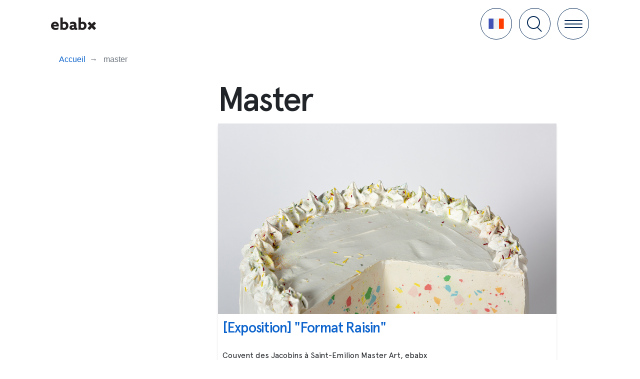

--- FILE ---
content_type: text/html; charset=UTF-8
request_url: https://www.ebabx.fr/fr/tags/master
body_size: 8327
content:
<!DOCTYPE html>
<html lang="fr" dir="ltr" prefix="content: http://purl.org/rss/1.0/modules/content/  dc: http://purl.org/dc/terms/  foaf: http://xmlns.com/foaf/0.1/  og: http://ogp.me/ns#  rdfs: http://www.w3.org/2000/01/rdf-schema#  schema: http://schema.org/  sioc: http://rdfs.org/sioc/ns#  sioct: http://rdfs.org/sioc/types#  skos: http://www.w3.org/2004/02/skos/core#  xsd: http://www.w3.org/2001/XMLSchema# ">
  <head>
    <meta charset="utf-8" />
<script>(function(i,s,o,g,r,a,m){i["GoogleAnalyticsObject"]=r;i[r]=i[r]||function(){(i[r].q=i[r].q||[]).push(arguments)},i[r].l=1*new Date();a=s.createElement(o),m=s.getElementsByTagName(o)[0];a.async=1;a.src=g;m.parentNode.insertBefore(a,m)})(window,document,"script","https://www.google-analytics.com/analytics.js","ga");ga("create", "UA-27345355-1", {"cookieDomain":"auto"});ga("set", "anonymizeIp", true);ga("send", "pageview");</script>
<meta name="geo.position" content="44.831301; -0.560425" />
<meta name="geo.region" content="FR-AQ" />
<meta name="icbm" content="44.831301, -0.560425" />
<link rel="canonical" href="http://www.ebabx.fr/fr/tags/master" />
<meta http-equiv="content-language" content="fr-FR" />
<meta name="keywords" content="ecole, art, design, bordeaux" />
<link rel="apple-touch-icon" sizes="180x180" href="/sites/default/files/favicons/apple-touch-icon.png"/>
<link rel="icon" type="image/png" sizes="32x32" href="/sites/default/files/favicons/favicon-32x32.png"/>
<link rel="icon" type="image/png" sizes="16x16" href="/sites/default/files/favicons/favicon-16x16.png"/>
<link rel="manifest" href="/sites/default/files/favicons/site.webmanifest"/>
<link rel="mask-icon" href="/sites/default/files/favicons/safari-pinned-tab.svg" color="#052a57"/>
<meta name="msapplication-TileColor" content="#052a57"/>
<meta name="theme-color" content="#ffffff"/>
<meta name="favicon-generator" content="Drupal responsive_favicons + realfavicongenerator.net" />
<meta name="Generator" content="Drupal 8 (https://www.drupal.org)" />
<meta name="MobileOptimized" content="width" />
<meta name="HandheldFriendly" content="true" />
<meta name="viewport" content="width=device-width, initial-scale=1, shrink-to-fit=no" />
<meta http-equiv="x-ua-compatible" content="ie=edge" />
<link rel="alternate" hreflang="fr" href="http://www.ebabx.fr/fr/tags/master" />
<link rel="delete-form" href="/fr/taxonomy/term/152/delete" />
<link rel="edit-form" href="/fr/taxonomy/term/152/edit" />
<link rel="drupal:content-translation-overview" href="/fr/taxonomy/term/152/translations" />
<link rel="drupal:content-translation-add" href="/fr/taxonomy/term/152/translations/add" />
<link rel="drupal:content-translation-edit" href="/fr/taxonomy/term/152/translations/edit" />
<link rel="drupal:content-translation-delete" href="/fr/taxonomy/term/152/translations/delete" />
<link rel="alternate" type="application/rss+xml" title="Master" href="http://www.ebabx.fr/fr/taxonomy/term/152/feed" />

    <title>Master | ebabx</title>
    <link rel="stylesheet" media="all" href="/sites/default/files/css/css_Rhd-In0iphwrdNJXv-bc5f5EKPd91hhWWEdcQ2AYsuA.css" />
<link rel="stylesheet" media="all" href="/sites/default/files/css/css_HviqxD3YTYH3ScS3snqFTFYgrHrho3U3zkm_4Y450O4.css" />
<link rel="stylesheet" media="all" href="//cdn.jsdelivr.net/jquery.slick/1.5.9/slick.css" />
<link rel="stylesheet" media="all" href="/sites/default/files/css/css_e--VWEhNrfyLkSVA43TYnWIFceMUnB1f1aP8oNylTKc.css" />

    
<!--[if lte IE 8]>
<script src="/sites/default/files/js/js_VtafjXmRvoUgAzqzYTA3Wrjkx9wcWhjP0G4ZnnqRamA.js"></script>
<![endif]-->
<script src="/core/assets/vendor/modernizr/modernizr.min.js?v=3.3.1"></script>

  </head>
  <body class="body-sidebars-first alias--tags-master logged-out path-taxonomy">
    <a href="#main-content" class="visually-hidden focusable skip-link">
      Aller au contenu principal
    </a>
    
      <div class="dialog-off-canvas-main-canvas" data-off-canvas-main-canvas>
    <div class="app">

      <!-- ______________________ NAV _______________________ -->
        <header class="header">
      <div class="header__container">

                  <!--  ///////// REGION => BRANDING ////////  -->        <a href="/fr" rel="home" class="site-logo">
            <svg version="1.1" width="90px" xmlns="http://www.w3.org/2000/svg" x="0" y="0" viewBox="0 0 506.1 141.2" xml:space="preserve"><path class="logo__path" d="M412.1 66.7l.7 1 1.2 1.5 1.5 1.9 1.8 2.3c.7.8 1.4 1.7 2.1 2.5s1.5 1.8 2.3 2.7 1.6 1.8 2.5 2.7 1.7 1.8 2.6 2.7 1.8 1.7 2.7 2.6 1.8 1.6 2.7 2.3 1.8 1.4 2.7 2c.8.6 1.7 1.1 2.6 1.6.8.4 1.6.8 2.5 1.1.9.3 1.9.5 2.8.6h.1c-.7 0-1.5.1-2.2.3-.8.2-1.6.5-2.4.9-.9.4-1.7.9-2.5 1.4-.9.6-1.8 1.2-2.6 1.8s-1.8 1.4-2.6 2.2-1.8 1.6-2.6 2.4l-2.6 2.6c-.9.9-1.7 1.8-2.5 2.6s-1.6 1.7-2.3 2.6-1.5 1.7-2.2 2.5-1.3 1.6-1.9 2.3-1.1 1.4-1.7 2.1l-1.3 1.7-1 1.3-.6.7-.1.2 19.4 19.3.3-.3 1-.7 1.5-1.1 1.9-1.5 2.3-1.8c.8-.7 1.7-1.4 2.5-2.1s1.8-1.5 2.7-2.3 1.8-1.6 2.7-2.5c.9-.8 1.8-1.7 2.7-2.6s1.7-1.8 2.5-2.7 1.6-1.8 2.3-2.7 1.4-1.8 2-2.7c.6-.8 1.1-1.7 1.6-2.6.4-.8.8-1.6 1.1-2.5.3-.9.5-1.9.6-2.8v-.1c0 .7.1 1.5.3 2.2.2.8.5 1.6.9 2.4.4.9.9 1.7 1.4 2.5.6.9 1.2 1.7 1.8 2.6s1.4 1.8 2.2 2.6 1.6 1.8 2.4 2.6l2.6 2.6c.9.8 1.8 1.7 2.6 2.5s1.7 1.6 2.6 2.4 1.7 1.4 2.5 2.2 1.5 1.3 2.3 1.9l2.1 1.6c.6.4 1.1.9 1.7 1.3l1.3 1 .8.6.2.1 19.4-19.3-.3-.3-.7-1-1.1-1.5-1.5-1.9-1.8-2.3c-.7-.8-1.4-1.7-2.1-2.5s-1.5-1.8-2.3-2.7-1.6-1.8-2.5-2.7-1.7-1.8-2.6-2.7-1.8-1.7-2.7-2.6-1.8-1.6-2.7-2.3-1.8-1.4-2.7-2c-.8-.6-1.7-1.1-2.6-1.6-.8-.5-1.6-.8-2.5-1.1-.9-.3-1.9-.5-2.8-.6h-.1c.7 0 1.5-.1 2.2-.3.8-.2 1.6-.5 2.4-.9.9-.4 1.7-.9 2.5-1.4.9-.6 1.8-1.2 2.6-1.8s1.8-1.4 2.6-2.2 1.8-1.6 2.6-2.4l2.6-2.6c.9-.9 1.7-1.8 2.5-2.6s1.6-1.7 2.3-2.6 1.5-1.7 2.2-2.5 1.3-1.6 1.9-2.3l1.7-2.1c.4-.6.9-1.1 1.3-1.7.3-.4.6-.8 1-1.3l.6-.8.1-.2-19.4-19.3-.3.3-1 .7c-.5.4-1 .8-1.5 1.1-.6.5-1.3 1-1.9 1.5l-2.3 1.8c-.8.7-1.7 1.4-2.5 2.1s-1.8 1.5-2.7 2.3-1.8 1.6-2.7 2.5-1.8 1.7-2.7 2.6-1.7 1.8-2.5 2.7-1.6 1.8-2.3 2.7-1.4 1.8-2 2.7c-.6.8-1.1 1.7-1.6 2.6-.4.8-.8 1.6-1.1 2.5-.3.9-.5 1.9-.6 2.8v.1c0-.7-.1-1.5-.3-2.2-.2-.8-.5-1.6-.9-2.4-.4-.9-.9-1.7-1.4-2.5-.6-.9-1.2-1.8-1.8-2.6s-1.4-1.8-2.2-2.6-1.6-1.8-2.4-2.6l-2.6-2.6c-.9-.9-1.7-1.7-2.6-2.5l-2.6-2.3-2.5-2.2c-.8-.6-1.5-1.3-2.3-1.9l-2.1-1.7-1.7-1.3-1.3-1-.8-.6-.2-.1-19.2 19.7zM27.9 101.2c3 12.3 13 18 25.5 18 9.8 0 20.5-3.4 29.8-9.8v23c-8.6 5.4-21.8 8.2-33.4 8.2C20.9 140.6 0 122.3 0 94.3c0-28.5 21.8-47 46.1-47 21.6 0 42 14.5 42 44.5 0 3.2-.2 6.3-.5 9.4H27.9zM63 83.8c-1.6-9.6-8.5-15.4-17.3-15.4-8.4 0-15.7 5.3-18 15.4H63zM105.7 0h27.1v53.3l.4.2c6.5-4.1 14-6.2 21.6-6.2 21.8 0 41.4 17.2 41.4 45 0 28.3-20.2 48.3-47.5 48.3-7.5 0-14.9-1.6-21.8-4.5l-21.2 3.6V0zm41.1 118.3c14.6 0 22.1-11.6 22.1-24.7s-7.7-23.2-21.1-23.2c-5.3.1-10.5 1.6-15 4.3v40.1c4.3 2.3 9.1 3.5 14 3.5M263.2 133.2c-5.7 4.2-14.5 7.4-24.5 7.4-7.5 0-14.6-1.8-20.4-5.8-6.4-4.5-10.4-11.6-10.4-20.8 0-9.8 4.5-17.2 10.7-21.6 6.8-4.8 15.5-6.4 24.6-6.4 5.1 0 10.2.5 15.2 1.6v-3.4c0-4.4-1.4-7.6-3.4-9.4-2.5-2.3-7.1-3.8-13.6-3.8-9.8 0-18.7 3.3-25.7 7.1V54.2c9.6-4.6 20.1-7 30.7-6.9 11.8 0 22.3 2.7 29.3 8.5 6.6 5.5 9.8 13.4 9.8 24.7v30.3c0 4.2 1.6 7.1 5.4 7.1 1.6 0 3.1-.4 4.5-1.1v20.7c-3 1.6-7.9 2.7-13 2.7-7.1 0-14.1-2-18.9-7.1h-.3zm-4.7-29.6c-3.1-.9-6.4-1.3-9.6-1.3-7 0-13.9 2.2-13.9 9.1 0 5.8 5 8.9 11.3 8.9 4.4-.1 8.6-1.3 12.3-3.6v-13.1zM309.6 0h27.1v53.3l.4.2c6.5-4.1 14-6.2 21.6-6.2 21.8 0 41.4 17.2 41.4 45 0 28.3-20.2 48.3-47.5 48.3-7.5 0-14.9-1.6-21.8-4.5l-21.2 3.6V0zm41 118.3c14.6 0 22.1-11.6 22.1-24.7s-7.7-23.2-21.1-23.2c-5.3.1-10.5 1.6-15 4.3v40.1c4.4 2.3 9.2 3.5 14 3.5"/></svg>
        <span class="logo__text"> école supérieure <br>des beaux-arts<br> de Bordeaux </span>
    </a>
  
  

        
        <div class="header__tools">

          
          <div class="tool language">

                                      <!--  ///////// REGION => LANG ////////  -->      <a href="#" id="lang-trigger" class="lang js-lang lang-trigger" title="Open" tabindex="-1" role="button">
    <span class="sr-only">Language</span>
    <div class="lang-icon">
                  

<img class="language-icon img-fluid" src="/themes/ebabx/dist/images/icons-flags/fr.svg" width="64" height="64" alt="French" title="French" typeof="foaf:Image" />


    </div>
  </a>


  <ul region="lang" class="list-unstyled language__dropdown">        <li hreflang="en" data-drupal-link-system-path="taxonomy/term/152" class="en"><a href="/en/taxonomy/term/152" class="language-link" hreflang="en" data-drupal-link-system-path="taxonomy/term/152">    

<img class="language-icon img-fluid" src="/themes/ebabx/dist/images/icons-flags/en.svg" width="64" height="64" alt="English" title="English" typeof="foaf:Image" />

</a></li>
      </ul>
  
                                  </div>

         
          <a href="javascript:;" id="search-trigger" class="tool magnifier js-magnifier search-trigger" data-target="search-overlay" title="Open" tabindex="-1" aria-label="Search" role="button" aria-controls="search-overlay">
            <div class="magnifier-icon">
              <span class="magnifier-handle"></span>
              <span class="magnifier-handle-x"></span>
            </div>
          </a>

          <a href="javascript:;" id="nav-trigger" class="tool hamburger hamburger--spin js-hamburger nav-trigger" data-target="nav-overlay" title="Open" tabindex="-1" aria-label="Menu" role="button" aria-controls="navigation-overlay">
            <div class="hamburger-box">
              <div class="hamburger-inner"></div>
            </div>
          </a>

          
          
        </div>
      </div>
    </header>
    <!-- /nav -->
  

    <!-- ______________________ HEADER _______________________ -->
    



<header  id="header" >
  </header>
    <!-- /header -->


      <!-- ______________________ OVERLAY _______________________ -->
        <div id="search-overlay" class="search-overlay">
      <div class="container-fluid">
        <div class="search-input-container">
                      <!--  ///////// REGION => SEARCH ////////  --><div class="search-block-form block block-search block-search-form-block" data-drupal-selector="search-block-form" id="block-formulairederecherche" role="search">
  
    
    <div class="content container-inline">
        <form region="search" action="/fr/search/node" method="get" id="search-block-form" accept-charset="UTF-8" class="form-inline my-2 my-lg-0">
  

          
                <input title="Indiquer les termes à rechercher" data-twig-suggestion="search-block-form" placeholder="Rechercher par mot clé..." data-drupal-selector="edit-keys" type="search" id="edit-keys" name="keys" value="" size="" maxlength="128" class="form-search form-control" />

                
  <button data-twig-suggestion="search-block-form" data-drupal-selector="edit-submit" type="submit" id="edit-submit--3" value="Rechercher" class="js-form-submit form-submit btn btn-outline-primary">
  <i class="icon icon-search"></i>
  <span class="d-none">Rechercher</span>
</button>



</form>

  
  </div>
</div>

                  </div>
      </div>
      <svg version="1.1" xmlns="http://www.w3.org/2000/svg" xmlns:xlink="http://www.w3.org/1999/xlink" class="blur-svg">
        <defs>
          <filter id="blur-filter">
            <feGaussianBlur stdDeviation="3"></feGaussianBlur>
          </filter>
        </defs>
      </svg>
    </div>

    <div id="navigation-overlay" class="nav-overlay">
      <div class="menu-container menu-primary">
                  <!--  ///////// REGION => PRIMARY-MENU ////////  --><nav role="navigation" aria-labelledby="block-ebabx-main-menu-menu" id="menu-principal" class="global-nav">
        
              <ul>
                    <li class="lvl-0">
                          <a class="linkTo" href="/fr/actualites" target="_self">
            Actualités
          </a>
                        </li>
                <li class="lvl-0 menu-item--expanded has-ul">
                          <a href="javascript:void(0);" target="_self">
            Présentation générale
          </a>
                                  <ul>
                    <li class="lvl-1 menu-item--expanded has-ul">
                          <a href="javascript:void(0);" target="_self">
            L&#039;école
          </a>
                                  <ul>
                    <li class="lvl-2">
                          <a class="linkTo" href="/fr/presentation-generale/lecole/historique-de-la-formation" target="_self">
            Historique de la formation
          </a>
                        </li>
                <li class="lvl-2">
                          <a class="linkTo" href="/fr/presentation-generale/lecole/historique-du-batiment" target="_self">
            Historique du bâtiment
          </a>
                        </li>
                <li class="lvl-2">
                          <a class="linkTo" href="/fr/presentation-generale/lecole/presentation-de-lecole" target="_self">
            Présentation de l&#039;école
          </a>
                        </li>
        </ul>
  
              </li>
                <li class="lvl-1">
                          <a class="linkTo" href="/fr/presentation-generale/infos-pratiques" target="_self">
            Infos pratiques 
          </a>
                        </li>
                <li class="lvl-1 menu-item--expanded has-ul">
                          <a href="javascript:void(0);" target="_self">
            Équipe et Instances
          </a>
                                  <ul>
                    <li class="lvl-2">
                          <a class="linkTo" href="/fr/presentation-generale/equipe-et-instances/equipe-administrative-et-maintenance" target="_self">
            Equipe administrative et maintenance
          </a>
                        </li>
                <li class="lvl-2">
                          <a class="linkTo" href="/fr/presentation-generale/equipe-et-instances/enseignantes" target="_self">
            Enseignant·e·s
          </a>
                        </li>
                <li class="lvl-2">
                          <a class="linkTo" href="/fr/presentation-generale/equipe-et-instances/assistantes-et-techniciennes" target="_self">
            Assistants et techniciens
          </a>
                        </li>
                <li class="lvl-2">
                          <a class="linkTo" href="/fr/presentation-generale/equipe-et-instances/les-instances-statutaires" target="_self">
            Instances
          </a>
                        </li>
        </ul>
  
              </li>
                <li class="lvl-1">
                          <a class="linkTo" href="/fr/presentation-generale/lebabx-recrute" target="_self">
            Recrutements
          </a>
                        </li>
                <li class="lvl-1 menu-item--expanded has-ul">
                          <a href="javascript:void(0);" target="_self">
            Ressources
          </a>
                                  <ul>
                    <li class="lvl-2 menu-item--collapsed">
                          <a class="linkTo" href="/fr/presentation-generale/ressources/les-ateliers-techniques" target="_self">
            Ateliers techniques
          </a>
                        </li>
                <li class="lvl-2">
                          <a class="linkTo" href="/fr/presentation-generale/ressources/magasin-de-pret" target="_self">
            Magasin de prêt
          </a>
                        </li>
                <li class="lvl-2">
                          <a class="linkTo" href="/fr/presentation-generale/ressources/bibliotheque" target="_self">
            Bibliothèque
          </a>
                        </li>
                <li class="lvl-2">
                          <a class="linkTo" href="/fr/presentation-generale/ressources/publications-et-editions-de-lecole" target="_self">
            Publications
          </a>
                        </li>
                <li class="lvl-2">
                          <a class="linkTo" href="/fr/presentation-generale/ressources/galerie-ebabx" target="_self">
            Galerie ebabx
          </a>
                        </li>
                <li class="lvl-2">
                          <a class="linkTo" href="/fr/presentation-generale/ressources/jardin" target="_self">
            Jardin
          </a>
                        </li>
                <li class="lvl-2">
                          <a class="linkTo" href="/fr/presentation-generale/ressources/la-voix-des-beaux-arts" target="_self">
            La voix des Beaux-Arts
          </a>
                        </li>
        </ul>
  
              </li>
                <li class="lvl-1">
                          <a class="linkTo" href="/fr/presentation-generale/partenaires" target="_self">
            Partenaires
          </a>
                        </li>
                <li class="lvl-1">
                          <a class="linkTo" href="/fr/presentation-generale/les-reseaux-de-lebabx" target="_self">
            Réseaux
          </a>
                        </li>
                <li class="lvl-1 menu-item--collapsed">
                          <a class="linkTo" href="/fr/presentation-generale/associations-de-lebabx" target="_self">
            Associations de l&#039;ebabx
          </a>
                        </li>
                <li class="lvl-1">
                          <a class="linkTo" href="/fr/presentation-generale/recuperatheque-la-boite-sardines" target="_self">
            La boîte à sardines
          </a>
                        </li>
                <li class="lvl-1">
                          <a class="linkTo" href="/fr/presentation-generale/egalite-diversite" target="_self">
            Egalité &amp; diversité
          </a>
                        </li>
                <li class="lvl-1">
                          <a class="linkTo" href="/fr/presentation-generale/handicap" target="_self">
            Handicap
          </a>
                        </li>
                <li class="lvl-1">
                          <a class="linkTo" href="/fr/presentation-generale/soutenez-lebabx-taxe-2025" target="_self">
            Soutenir l&#039;ebabx
          </a>
                        </li>
        </ul>
  
              </li>
                <li class="lvl-0 menu-item--expanded has-ul">
                          <a href="javascript:void(0);" target="_self">
            Enseignement supérieur
          </a>
                                  <ul>
                    <li class="lvl-1">
                          <a class="linkTo" href="/fr/actualites/dans-les-murs/livret-des-etudes-2025-2026" target="_self">
            Livret des études 2025-2026
          </a>
                        </li>
                <li class="lvl-1 menu-item--expanded has-ul">
                          <a href="javascript:void(0);" target="_self">
            Cursus
          </a>
                                  <ul>
                    <li class="lvl-2">
                          <a class="linkTo" href="/fr/enseignement-superieur/livret-de-letudiant-2020-21/cycle-1" target="_self">
            Cycle 1 - années 1,2 et 3
          </a>
                        </li>
                <li class="lvl-2">
                          <a class="linkTo" href="/fr/enseignement-superieur/cursus/cycle-2-options-art-et-design" target="_self">
            Cycle 2 - années 4 et 5
          </a>
                        </li>
        </ul>
  
              </li>
                <li class="lvl-1 menu-item--expanded has-ul">
                          <a href="javascript:void(0);" target="_self">
            Options Art &amp; Design et diplômes
          </a>
                                  <ul>
                    <li class="lvl-2">
                          <a class="linkTo" href="/fr/enseignement-superieur/options-art-design-et-diplomes/art-et-design" target="_self">
            Art et Design
          </a>
                        </li>
                <li class="lvl-2">
                          <a class="linkTo" href="/fr/enseignement-superieur/options-et-diplomes/galerie-des-diplomees" target="_self">
            Galerie des Diplômé·e·s
          </a>
                        </li>
                <li class="lvl-2">
                          <a class="linkTo" href="/fr/enseignement-superieur/options-et-diplomes/dna-et-dnsep" target="_self">
            Les diplômes
          </a>
                        </li>
        </ul>
  
              </li>
                <li class="lvl-1">
                          <a class="linkTo" href="/fr/enseignement-superieur/la-recherche" target="_self">
            La recherche
          </a>
                        </li>
                <li class="lvl-1 menu-item--expanded has-ul">
                          <a href="javascript:void(0);" target="_self">
            International
          </a>
                                  <ul>
                    <li class="lvl-2">
                          <a class="linkTo" href="/fr/enseignement-superieur/international/partir-en-mobilite" target="_self">
            Partir en mobilité
          </a>
                        </li>
                <li class="lvl-2">
                          <a class="linkTo" href="/fr/enseignement-superieur/international/ecoles-partenaires-et-associees" target="_self">
            Écoles partenaires et associées
          </a>
                        </li>
                <li class="lvl-2">
                          <a class="linkTo" href="/fr/enseignement-superieur/international/projets-internationaux" target="_self">
            Projets internationaux
          </a>
                        </li>
                <li class="lvl-2">
                          <a class="linkTo" href="/fr/charte-erasmus" target="_self">
            Charte Erasmus
          </a>
                        </li>
                <li class="lvl-2">
                          <a class="linkTo" href="/fr/enseignement-superieur/international/venir-en-mobilite-lebabx" target="_self">
            Venir en mobilité à l&#039;ebabx
          </a>
                        </li>
        </ul>
  
              </li>
                <li class="lvl-1">
                          <a class="linkTo" href="/fr/enseignement-superieur/vie-etudiante" target="_self">
            Vie étudiante
          </a>
                        </li>
        </ul>
  
              </li>
                <li class="lvl-0">
                          <a class="linkTo" href="/fr/insertion-professionnelle" target="_self">
            Insertion professionnelle
          </a>
                        </li>
                <li class="lvl-0 menu-item--expanded has-ul">
                          <a href="javascript:void(0);" target="_self">
            VAE-Formation Continue
          </a>
                                  <ul>
                    <li class="lvl-1">
                          <a class="linkTo" href="/fr/vae-formation-continue/vae-le-grand-huit" target="_self">
            VAE - Le grand huit
          </a>
                        </li>
                <li class="lvl-1">
                          <a class="linkTo" href="/fr/actualites/hors-les-murs/2-webinaires-de-formation-prepa-concours-aea-apea-2026" target="_self">
            Webinaires de formation &amp; prépa concours AEA / APEA 2026
          </a>
                        </li>
        </ul>
  
              </li>
                <li class="lvl-0 menu-item--expanded has-ul">
                          <a href="javascript:void(0);" target="_self">
            Admissions 2025-2026
          </a>
                                  <ul>
                    <li class="lvl-1 menu-item--expanded has-ul">
                          <a href="javascript:void(0);" target="_self">
            En 1ère année
          </a>
                                  <ul>
                    <li class="lvl-2">
                          <a class="linkTo" href="/fr/admissions-2025-2026/en-1ere-annee/concours-dentree-2026" target="_self">
            Concours d&#039;entrée
          </a>
                        </li>
                <li class="lvl-2">
                          <a class="linkTo" href="/fr/admissions-2025-2026/en-1ere-annee/commission-de-recevabilite-2026" target="_self">
            Commission de recevabilité
          </a>
                        </li>
        </ul>
  
              </li>
                <li class="lvl-1 menu-item--expanded has-ul">
                          <a href="javascript:void(0);" target="_self">
            En cours de cursus
          </a>
                                  <ul>
                    <li class="lvl-2">
                          <a class="linkTo" href="/fr/admissions-2025-2026/en-cours-de-cursus/commission-dadmission-2026-annee-2-ou-3" target="_self">
            Commission d&#039;Admission Année 2 ou 3
          </a>
                        </li>
                <li class="lvl-2">
                          <a class="linkTo" href="/fr/admissions-2025-2026/en-cours-de-cursus/commission-dadmission-2026-annee-4" target="_self">
            Commission d&#039;Admission Année 4 - Session 1
          </a>
                        </li>
        </ul>
  
              </li>
                <li class="lvl-1">
                          <a class="linkTo" href="/fr/admissions-2025-2026/droits-dinscription" target="_self">
            Droits d’inscription
          </a>
                        </li>
                <li class="lvl-1">
                          <a class="linkTo" href="/fr/admissions/foire-aux-questions" target="_self">
            Foire aux questions
          </a>
                        </li>
        </ul>
  
              </li>
                <li class="lvl-0 menu-item--expanded has-ul">
                          <a href="javascript:void(0);" target="_self">
            Cours Publics
          </a>
                                  <ul>
                    <li class="lvl-1">
                          <a class="linkTo" href="/fr/cours-publics/programme-2025-2026" target="_self">
            Programme 2025-2026
          </a>
                        </li>
                <li class="lvl-1">
                          <a class="linkTo" href="/fr/cours-publics/inscriptions-2025-2026" target="_self">
            Inscriptions 2025-2026
          </a>
                        </li>
                <li class="lvl-1">
                          <a class="linkTo" href="/fr/cours-publics/lequipe" target="_self">
            L&#039;équipe
          </a>
                        </li>
                <li class="lvl-1">
                          <a class="linkTo" href="/fr/cours-publics/semaine-decouverte-2026" target="_self">
            Semaine découverte 2026
          </a>
                        </li>
                <li class="lvl-1">
                          <a class="linkTo" href="/fr/cours-publics/stages-cours-publics-2026" target="_self">
            Stages 2026
          </a>
                        </li>
        </ul>
  
              </li>
        </ul>
  


  </nav>

              </div>
      <div class="menu-container menu-secondary overlay-footer">

                      <!--  ///////// REGION => SECONDARY-MENU ////////  --><nav role="navigation" aria-labelledby="block-menusecondaire-menu" id="menu-principal" class="block block-menu navigation menu--menu-secondaire">
            
  <h2 class="sr-only" id="block-menusecondaire-menu">Menu secondaire</h2>
  

        
              <ul region="secondary_menu" class="menu">
                    <li class="menu-item">
        <a href="/fr/mentions-legales" data-drupal-link-system-path="node/125">Mentions légales</a>
              </li>
                <li class="menu-item">
        <a href="/fr/presentation-generale/infos-pratiques" data-drupal-link-system-path="node/1095">Informations pratiques</a>
              </li>
        </ul>
  


  </nav>

          
      </div>
    </div>

    
        <!-- /overlay -->
  
  <!-- ______________________ MAIN _______________________ -->
  <main id="main" class="page-main" role="main">
          <section class="main container-fluid">

                  <!--  ///////// REGION => BREADCRUMB ////////  -->        <nav role="navigation" aria-label="breadcrumb">
    <ol class="breadcrumb">
                  <li class="breadcrumb-item" itemscope itemtype="http://data-vocabulary.org/Breadcrumb">
          <a itemprop="url" href="/fr">
            <span itemprop="title">
              Accueil
            </span>
          </a>
        </li>
                        <li class="breadcrumb-item active">
          <span itemprop="title">
            master
          </span>
        </li>
              </ol>
  </nav>

  
        
        <div class="row no-gutters">

                                                                            <aside class="col-12 col-lg-4 col-xl-3 order-3 order-lg-1 sidebar__first" role="complementary">
                <div class="h1">&nbsp;</div>
                
              </aside>
                      
                                                  
                    
          <section class="col-12 col-lg-8 col-xl-9 order-2" id="mainSection">

            <div class="main">

              
                            

              
              
              
              
                                                              
                              
                            

                                            <a id="main-content" tabindex="-1"></a>                                                <div class="content-main">
                  <!--  ///////// REGION => CONTENT ////////  --><div data-drupal-messages-fallback class="hidden"></div><div id="block-ebabx-page-title" class="block block-core block-page-title-block">
  
    
      
  <h1 class="title">Master</h1>


  </div>
<div id="block-ebabx-content" class="block block-system block-system-main-block">
  
    
      <div class="js-view-dom-id-104cd4b573df45556527813e931904c80bcefdeaf8da88449213077a325e5174 view-taxonomy-term view-display-page_1">
  
    
      <div class="view-header">
      <div about="/fr/tags/master" typeof="schema:Thing" id="taxonomy-term-152" class="taxonomy-term vocabulary-tags">
  
      <span property="schema:name" content="Master" class="rdf-meta hidden"></span>

  <div class="content">
    
  </div>
</div>

    </div>
            <div class="view-content">
          <div class="views-row">
      
<article role="article" about="/fr/actualites/hors-les-murs/exposition-format-raisin" class="node--type-actualite node--view-mode-teaser">
    <div class="node__wrapper">
        <div class="node__image" >
      


<figure class="figure" role="group">
  <a class="figure-img img-fluid" href="/fr/actualites/hors-les-murs/exposition-format-raisin" alt="">

<img src="/sites/default/files/styles/illustration_article/public/images/actualite/2022-11/Format%20raisin%20tutti%20frutti%20elsa%20goussies.jpg?itok=Mmd5kbsQ" width="1200" height="675" alt="Tutti Frutti Terrazzo Cake, 40x30cm, enduit et bois, Elsa Goussies, 2022 / crédit : iso.ebabx 2022" typeof="foaf:Image" class="img-fluid image-style-illustration-article" />

</a>
<figcaption class="figure-caption">Tutti Frutti Terrazzo Cake, 40x30cm, enduit et bois, Elsa Goussies, 2022 / crédit : iso.ebabx 2022</figcaption>
</figure>

    </div>
    
    <div class="node__inner">
              <header class="node__header">
          
          
                          <h3 class="node__title h4">
                <a href="/fr/actualites/hors-les-murs/exposition-format-raisin" rel="bookmark"><span>[Exposition] &quot;Format Raisin&quot;</span>
</a>
              </h3>
            
                    
        </header>
      
      <div class="node__content">
              
            <div class="text-formatted field field--name-body field--type-text-with-summary field--label-hidden field__item">Couvent des Jacobins à Saint-Emilion
Master Art, ebabx</div>
      
            </div>

    </div>

    <div class="node__tags field field--name-field-tags">
                                                                                                                                                                                                                </div>

    <div class="node__bottom">
      <div class="node__date">
        du 8.12.2022 au 8.03.2023
      </div>
      <div class="node__type">
        Hors les murs
      </div>
    </div>

    
  </div>


</article>

  </div>
    <div class="views-row">
      
<article role="article" about="/fr/actualites/dans-les-murs/soutenances-des-memoires-option-art" class="node--type-actualite node--view-mode-teaser">
    <div class="node__wrapper">
        <div class="node__image" >
      


  <a class="figure-img img-fluid" href="/fr/actualites/dans-les-murs/soutenances-des-memoires-option-art" alt="">

<img src="/sites/default/files/styles/illustration_article/public/images/actualite/2022-01/Actu_soutenances_art_fevrier.jpg?itok=mp6tjNgf" width="1200" height="675" alt="soutenances mémoires art février" typeof="foaf:Image" class="img-fluid image-style-illustration-article" />

</a>

    </div>
    
    <div class="node__inner">
              <header class="node__header">
          
          
                          <h3 class="node__title h4">
                <a href="/fr/actualites/dans-les-murs/soutenances-des-memoires-option-art" rel="bookmark"><span>[Soutenances] des mémoires, option Art</span>
</a>
              </h3>
            
                    
        </header>
      
      <div class="node__content">
              
            <div class="text-formatted field field--name-body field--type-text-with-summary field--label-hidden field__item">Mémoires DNSEP Master Art</div>
      
            </div>

    </div>

    <div class="node__tags field field--name-field-tags">
                                                                                                                                                                                                      </div>

    <div class="node__bottom">
      <div class="node__date">
        Lundi 7 février 2022
      </div>
      <div class="node__type">
        Dans les murs
      </div>
    </div>

    
  </div>


</article>

  </div>
    <div class="views-row">
      
<article role="article" about="/fr/actualites/hors-les-murs/master-class-musique" class="node--type-actualite node--view-mode-teaser">
    <div class="node__wrapper">
        <div class="node__image" >
      


<figure class="figure" role="group">
  <a class="figure-img img-fluid" href="/fr/actualites/hors-les-murs/master-class-musique" alt="">

<img src="/sites/default/files/styles/illustration_article/public/images/actualite/2021-01/Actu_master_class_musique_marble_machine.jpg?itok=7zxa2zWn" width="1200" height="675" alt="© Wintergatan Marble Machine (music instrument using 2000 marbles)" typeof="foaf:Image" class="img-fluid image-style-illustration-article" />

</a>
<figcaption class="figure-caption">© Wintergatan Marble Machine (music instrument using 2000 marbles)</figcaption>
</figure>

    </div>
    
    <div class="node__inner">
              <header class="node__header">
          
          
                          <h3 class="node__title h4">
                <a href="/fr/actualites/hors-les-murs/master-class-musique" rel="bookmark"><span>[Master Class] Musique ! </span>
</a>
              </h3>
            
                    
        </header>
      
      <div class="node__content">
              
            <div class="text-formatted field field--name-body field--type-text-with-summary field--label-hidden field__item">Conception d’instruments de diffusion musicale et expérimentations d’ambiances sonores. 
INP + SCRIME + ebabx</div>
      
            </div>

    </div>

    <div class="node__tags field field--name-field-tags">
                                                                                                                                                                                                                          </div>

    <div class="node__bottom">
      <div class="node__date">
        du 19 janvier au 5 février 2021
      </div>
      <div class="node__type">
        Hors les murs
      </div>
    </div>

    
  </div>


</article>

  </div>

    </div>
  
    <div class="view-more d-flex justify-content-between mb-3">
        <div class="pager order-2 ml-auto">
              
    </div>
    </div>
  
          <div class="feed-icons">
      <a href="http://www.ebabx.fr/fr/taxonomy/term/152/feed" class="feed-icon">
  S'abonner à Master
</a>

    </div>
  </div>


  </div>

                </div>
                                                  <div class="content-footer" role="complementary">
                    
                  </div>
                              

                            
            </div>

          </section>

        </div>
        
      </section>
      </main>
  <!-- /main -->

            <!-- ______________________ BOTTOM _______________________ -->
      <section id="bottom" role="contentinfo">
  <div class="container-fluid">
    
  </div>
</section>
      <!-- /bottom -->
      

            <!-- ______________________ FOOTER _______________________ -->
      <footer id="footer" class="py-2" role="contentinfo">
  <div class="container-fluid">
    <div class="row no-gutters">
    <div class="bloc-adresse col-md">
      <p> EBABX </br>
        École supérieure des Beaux-Arts de Bordeaux <br>
        7 rue des Beaux-Arts <br>
        CS 72010 <br>
        33088 Bordeaux Cedex <br>
        T.05.56.33.49.10
      </p>
      <span> © 2019 Tous droits réservés </span>
    </div>
    <div class="bloc-partenaires col-md-4">
      <div class="images-partenaires">
      <!-- <image src="/themes/ebabx/dist/images/logos/aquitaine.svg">
      <image src="/themes/ebabx/dist/images/logos/ministere-culture.svg">
      <image src="/themes/ebabx/dist/images/logos/mairie-bordeaux.svg"> -->
      </div>
        <p> L'ebabx reçoit le soutien de Bordeaux Métropole, du Ministère de la Culture, de la Région Nouvelle-Aquitaine et de la Commission européenne.</p>
    </div>
    <div class="bloc-social col-md">
              
      
<nav role="navigation" aria-labelledby="block-reseaux-menu" id="menu-principal" class="block block-menu navigation menu--reseaux-footer">
            
  <h2 class="sr-only" id="block-reseaux-menu">Réseaux footer</h2>
  

        
              <ul region="hidden" class="menu">
                    <li class="menu-item">
        <a href="/fr/presentation-generale/infos-pratiques" data-drupal-link-system-path="node/1095">Infos pratiques et horaires</a>
              </li>
                <li class="menu-item">
        <a href="https://www.facebook.com/ebabx.Ecole.superieure.des.Beaux.Arts.de.Bordeaux/">Facebook</a>
              </li>
                <li class="menu-item">
        <a href="https://www.instagram.com/ebabx/">Instagram</a>
              </li>
        </ul>
  


  </nav>



    
</footer>
      <!-- /footer -->
      
            <!-- ______________________ MENTIONS _______________________ -->
      <section id="mention" class="py-1 bg-dark">
  <div class="container-fluid">
    <div class="d-flex justify-content-center align-items-center text-white">
      <small>Conception &amp; Réalisation&nbsp;:&nbsp;<a rel="external" href="http://www.atixnet.fr" title="Atixnet">Atixnet.fr</a></small>
    </div>
      </div>
</section>
      <!-- /mention -->
      
  
</div>
<!-- /page -->

  </div>

    
    <script type="application/json" data-drupal-selector="drupal-settings-json">{"path":{"baseUrl":"\/","scriptPath":null,"pathPrefix":"fr\/","currentPath":"taxonomy\/term\/152","currentPathIsAdmin":false,"isFront":false,"currentLanguage":"fr"},"pluralDelimiter":"\u0003","suppressDeprecationErrors":true,"ajaxPageState":{"libraries":"boxout\/boxout,ckeditor_accordion\/accordion_style,classy\/base,classy\/messages,core\/drupal.ajax,core\/drupal.collapse,core\/html5shiv,core\/jquery.form,core\/normalize,ebabx\/base,ebabx\/fontawesome,file\/drupal.file,google_analytics\/google_analytics,system\/base,views\/views.module","theme":"ebabx","theme_token":null},"ajaxTrustedUrl":{"\/fr\/search\/node":true,"form_action_p_pvdeGsVG5zNF_XLGPTvYSKCf43t8qZYSwcfZl2uzM":true,"\/fr\/tags\/master?element_parents=user_picture\/widget\/0\u0026ajax_form=1":true},"google_analytics":{"trackOutbound":true,"trackMailto":true,"trackDownload":true,"trackDownloadExtensions":"7z|aac|arc|arj|asf|asx|avi|bin|csv|doc(x|m)?|dot(x|m)?|exe|flv|gif|gz|gzip|hqx|jar|jpe?g|js|mp(2|3|4|e?g)|mov(ie)?|msi|msp|pdf|phps|png|ppt(x|m)?|pot(x|m)?|pps(x|m)?|ppam|sld(x|m)?|thmx|qtm?|ra(m|r)?|sea|sit|tar|tgz|torrent|txt|wav|wma|wmv|wpd|xls(x|m|b)?|xlt(x|m)|xlam|xml|z|zip"},"ckeditorAccordion":{"accordionStyle":{"collapseAll":null,"keepRowsOpen":null}},"ajax":{"edit-user-picture-0-upload-button":{"callback":["Drupal\\file\\Element\\ManagedFile","uploadAjaxCallback"],"wrapper":"ajax-wrapper","effect":"fade","progress":{"type":"throbber","message":null},"event":"mousedown","keypress":true,"prevent":"click","url":"\/fr\/tags\/master?element_parents=user_picture\/widget\/0\u0026ajax_form=1","dialogType":"ajax","submit":{"_triggering_element_name":"user_picture_0_upload_button","_triggering_element_value":"Transf\u00e9rer"}}},"file":{"elements":{"#edit-user-picture-0-upload":"png,gif,jpg,jpeg"}},"user":{"uid":0,"permissionsHash":"0448f35401eab21529046bcf493a6f33b562c9ef2fca55a4f15de3c31ca7d5b9"}}</script>
<script src="/sites/default/files/js/js_zoF-WbQMaucW6zuFLPtZBlzWFR-5O9JMdq4Hs_p94Bs.js"></script>

  </body>
</html>


--- FILE ---
content_type: text/css
request_url: https://www.ebabx.fr/sites/default/files/css/css_e--VWEhNrfyLkSVA43TYnWIFceMUnB1f1aP8oNylTKc.css
body_size: 39500
content:
:root{--blue:#007BFF;--indigo:#6610F2;--purple:#6F42C1;--pink:#E83E8C;--red:#DC3545;--orange:#FD7E14;--yellow:#FFC107;--green:#28A745;--teal:#20C997;--cyan:#17A2B8;--white:#FFF;--gray:#6C757D;--gray-dark:#343A40;--primary:#0C63CC;--secondary:#6C757D;--success:#28A745;--info:#17A2B8;--warning:#FFC107;--danger:#DC3545;--light:#F8F9FA;--dark:#343A40;--breakpoint-xs:0;--breakpoint-sm:576px;--breakpoint-md:768px;--breakpoint-lg:992px;--breakpoint-xl:1200px;--font-family-sans-serif:'Arial',-apple-system,BlinkMacSystemFont,'Segoe UI',Roboto,'Helvetica Neue',Arial,sans-serif,'Apple Color Emoji','Segoe UI Emoji','Segoe UI Symbol';--font-family-monospace:SFMono-Regular,Menlo,Monaco,Consolas,'Liberation Mono','Courier New',monospace;}*,*::before,*::after{box-sizing:border-box;}html{font-family:sans-serif;line-height:1.15;-webkit-text-size-adjust:100%;-webkit-tap-highlight-color:rgba(0,0,0,0);}article,aside,figcaption,figure,footer,header,hgroup,main,nav,section{display:block;}body{margin:0;font-family:'Arial',-apple-system,BlinkMacSystemFont,'Segoe UI',Roboto,'Helvetica Neue',Arial,sans-serif,'Apple Color Emoji','Segoe UI Emoji','Segoe UI Symbol';font-size:1rem;font-weight:400;line-height:1.5;color:#212529;text-align:left;background-color:#FFF;}[tabindex='-1']:focus{outline:0 !important;}hr{box-sizing:content-box;height:0;overflow:visible;}h1,h2,h3,h4,h5,h6{margin-top:0;margin-bottom:.5rem;}p{margin-top:0;margin-bottom:1rem;}abbr[title],abbr[data-original-title]{text-decoration:underline;-webkit-text-decoration:underline dotted;text-decoration:underline dotted;cursor:help;border-bottom:0;text-decoration-skip-ink:none;}address{margin-bottom:1rem;font-style:normal;line-height:inherit;}ol,ul,dl{margin-top:0;margin-bottom:1rem;}ol ol,ul ul,ol ul,ul ol{margin-bottom:0;}dt{font-weight:700;}dd{margin-bottom:.5rem;margin-left:0;}blockquote{margin:0 0 1rem;}b,strong{font-weight:bolder;}small{font-size:80%;}sub,sup{position:relative;font-size:75%;line-height:0;vertical-align:baseline;}sub{bottom:-.25em;}sup{top:-.5em;}a{color:#0C63CC;text-decoration:none;background-color:transparent;}a:hover{color:#084084;text-decoration:underline;}a:not([href]):not([tabindex]){color:inherit;text-decoration:none;}a:not([href]):not([tabindex]):hover,a:not([href]):not([tabindex]):focus{color:inherit;text-decoration:none;}a:not([href]):not([tabindex]):focus{outline:0;}pre,code,kbd,samp{font-family:SFMono-Regular,Menlo,Monaco,Consolas,'Liberation Mono','Courier New',monospace;font-size:1em;}pre{margin-top:0;margin-bottom:1rem;overflow:auto;}figure{margin:0 0 1rem;}img{vertical-align:middle;border-style:none;}svg{overflow:hidden;vertical-align:middle;}table{border-collapse:collapse;}caption{padding-top:.75rem;padding-bottom:.75rem;color:#6C757D;text-align:left;caption-side:bottom;}th{text-align:inherit;}label{display:inline-block;margin-bottom:.5rem;}button{border-radius:0;}button:focus{outline:1px dotted;outline:5px auto -webkit-focus-ring-color;}input,button,select,optgroup,textarea{margin:0;font-family:inherit;font-size:inherit;line-height:inherit;}button,input{overflow:visible;}button,select{text-transform:none;}select{word-wrap:normal;}button,[type='button'],[type='reset'],[type='submit']{-webkit-appearance:button;}button:not(:disabled),[type='button']:not(:disabled),[type='reset']:not(:disabled),[type='submit']:not(:disabled){cursor:pointer;}button::-moz-focus-inner,[type='button']::-moz-focus-inner,[type='reset']::-moz-focus-inner,[type='submit']::-moz-focus-inner{padding:0;border-style:none;}input[type='radio'],input[type='checkbox']{box-sizing:border-box;padding:0;}input[type='date'],input[type='time'],input[type='datetime-local'],input[type='month']{-webkit-appearance:listbox;}textarea{overflow:auto;resize:vertical;}fieldset{min-width:0;padding:0;margin:0;border:0;}legend{display:block;width:100%;max-width:100%;padding:0;margin-bottom:.5rem;font-size:1.5rem;line-height:inherit;color:inherit;white-space:normal;}progress{vertical-align:baseline;}[type='number']::-webkit-inner-spin-button,[type='number']::-webkit-outer-spin-button{height:auto;}[type='search']{outline-offset:-2px;-webkit-appearance:none;}[type='search']::-webkit-search-decoration{-webkit-appearance:none;}::-webkit-file-upload-button{font:inherit;-webkit-appearance:button;}output{display:inline-block;}summary{display:list-item;cursor:pointer;}template{display:none;}[hidden]{display:none !important;}h1,h2,h3,h4,h5,h6,.h1,.h2,.h3,.frontpage .slick--skin--fullwidth .slide__title,.h4,.h5,.h6{margin-bottom:.5rem;font-family:'Apercu',-apple-system,BlinkMacSystemFont,'Segoe UI',Roboto,'Helvetica Neue',Arial,sans-serif,'Apple Color Emoji','Segoe UI Emoji','Segoe UI Symbol';font-weight:500;line-height:1.2;color:inherit;}h1,.h1{font-size:2.5rem;}h2,.h2{font-size:2rem;}h3,.h3,.frontpage .slick--skin--fullwidth .slide__title{font-size:1.75rem;}h4,.h4{font-size:1.5rem;}h5,.h5{font-size:1.25rem;}h6,.h6{font-size:1rem;}.lead{font-size:1.25rem;font-weight:300;}.display-1{font-size:6rem;font-weight:300;line-height:1.2;}.display-2{font-size:5.5rem;font-weight:300;line-height:1.2;}.display-3{font-size:4.5rem;font-weight:300;line-height:1.2;}.display-4{font-size:3.5rem;font-weight:300;line-height:1.2;}hr{margin-top:1rem;margin-bottom:1rem;border:0;border-top:1px solid rgba(0,0,0,.1);}small,.small{font-size:80%;font-weight:400;}mark,.mark{padding:.2em;background-color:#FCF8E3;}.list-unstyled{padding-left:0;list-style:none;}.list-inline{padding-left:0;list-style:none;}.list-inline-item{display:inline-block;}.list-inline-item:not(:last-child){margin-right:.5rem;}.initialism{font-size:90%;text-transform:uppercase;}.blockquote{margin-bottom:1rem;font-size:1.25rem;}.blockquote-footer{display:block;font-size:80%;color:#6C757D;}.blockquote-footer::before{content:'\2014\00A0';}.img-fluid{max-width:100%;height:auto;}.img-thumbnail{padding:.25rem;background-color:#FFF;border:1px solid #DEE2E6;max-width:100%;height:auto;}.figure{display:inline-block;}.figure-img{margin-bottom:.5rem;line-height:1;}.figure-caption{font-size:90%;color:#6C757D;}code{font-size:87.5%;color:#E83E8C;word-break:break-word;}a > code{color:inherit;}kbd{padding:.2rem .4rem;font-size:87.5%;color:#FFF;background-color:#212529;}kbd kbd{padding:0;font-size:100%;font-weight:700;}pre{display:block;font-size:87.5%;color:#212529;}pre code{font-size:inherit;color:inherit;word-break:normal;}.pre-scrollable{max-height:340px;overflow-y:scroll;}.container{width:100%;padding-right:15px;padding-left:15px;margin-right:auto;margin-left:auto;}@media (min-width:576px){.container{max-width:540px;}}@media (min-width:768px){.container{max-width:720px;}}@media (min-width:992px){.container{max-width:960px;}}@media (min-width:1200px){.container{max-width:1140px;}}.container-fluid{width:100%;padding-right:15px;padding-left:15px;margin-right:auto;margin-left:auto;}.row{display:-webkit-box;display:flex;flex-wrap:wrap;margin-right:-15px;margin-left:-15px;}.no-gutters{margin-right:0;margin-left:0;}.no-gutters > .col,.no-gutters > [class*='col-']{padding-right:0;padding-left:0;}.col-1,.col-2,.col-3,.col-4,.col-5,.col-6,.col-7,.col-8,.col-9,.col-10,.col-11,.col-12,.col,.col-auto,.col-sm-1,.col-sm-2,.col-sm-3,.col-sm-4,.col-sm-5,.col-sm-6,.col-sm-7,.col-sm-8,.col-sm-9,.col-sm-10,.col-sm-11,.col-sm-12,.col-sm,.col-sm-auto,.col-md-1,.col-md-2,.col-md-3,.col-md-4,.col-md-5,.col-md-6,.col-md-7,.col-md-8,.col-md-9,.col-md-10,.col-md-11,.col-md-12,.col-md,.col-md-auto,.col-lg-1,.col-lg-2,.col-lg-3,.col-lg-4,.col-lg-5,.col-lg-6,.col-lg-7,.col-lg-8,.col-lg-9,.col-lg-10,.col-lg-11,.col-lg-12,.col-lg,.col-lg-auto,.col-xl-1,.col-xl-2,.col-xl-3,.col-xl-4,.col-xl-5,.col-xl-6,.col-xl-7,.col-xl-8,.col-xl-9,.col-xl-10,.col-xl-11,.col-xl-12,.col-xl,.col-xl-auto{position:relative;width:100%;padding-right:15px;padding-left:15px;}.col{flex-basis:0;-webkit-box-flex:1;flex-grow:1;max-width:100%;}.col-auto{-webkit-box-flex:0;flex:0 0 auto;width:auto;max-width:100%;}.col-1{-webkit-box-flex:0;flex:0 0 8.33333%;max-width:8.33333%;}.col-2{-webkit-box-flex:0;flex:0 0 16.66667%;max-width:16.66667%;}.col-3{-webkit-box-flex:0;flex:0 0 25%;max-width:25%;}.col-4{-webkit-box-flex:0;flex:0 0 33.33333%;max-width:33.33333%;}.col-5{-webkit-box-flex:0;flex:0 0 41.66667%;max-width:41.66667%;}.col-6{-webkit-box-flex:0;flex:0 0 50%;max-width:50%;}.col-7{-webkit-box-flex:0;flex:0 0 58.33333%;max-width:58.33333%;}.col-8{-webkit-box-flex:0;flex:0 0 66.66667%;max-width:66.66667%;}.col-9{-webkit-box-flex:0;flex:0 0 75%;max-width:75%;}.col-10{-webkit-box-flex:0;flex:0 0 83.33333%;max-width:83.33333%;}.col-11{-webkit-box-flex:0;flex:0 0 91.66667%;max-width:91.66667%;}.col-12{-webkit-box-flex:0;flex:0 0 100%;max-width:100%;}.order-first{-webkit-box-ordinal-group:0;order:-1;}.order-last{-webkit-box-ordinal-group:14;order:13;}.order-0{-webkit-box-ordinal-group:1;order:0;}.order-1{-webkit-box-ordinal-group:2;order:1;}.order-2{-webkit-box-ordinal-group:3;order:2;}.order-3{-webkit-box-ordinal-group:4;order:3;}.order-4{-webkit-box-ordinal-group:5;order:4;}.order-5{-webkit-box-ordinal-group:6;order:5;}.order-6{-webkit-box-ordinal-group:7;order:6;}.order-7{-webkit-box-ordinal-group:8;order:7;}.order-8{-webkit-box-ordinal-group:9;order:8;}.order-9{-webkit-box-ordinal-group:10;order:9;}.order-10{-webkit-box-ordinal-group:11;order:10;}.order-11{-webkit-box-ordinal-group:12;order:11;}.order-12{-webkit-box-ordinal-group:13;order:12;}.offset-1{margin-left:8.33333%;}.offset-2{margin-left:16.66667%;}.offset-3{margin-left:25%;}.offset-4{margin-left:33.33333%;}.offset-5{margin-left:41.66667%;}.offset-6{margin-left:50%;}.offset-7{margin-left:58.33333%;}.offset-8{margin-left:66.66667%;}.offset-9{margin-left:75%;}.offset-10{margin-left:83.33333%;}.offset-11{margin-left:91.66667%;}@media (min-width:576px){.col-sm{flex-basis:0;-webkit-box-flex:1;flex-grow:1;max-width:100%;}.col-sm-auto{-webkit-box-flex:0;flex:0 0 auto;width:auto;max-width:100%;}.col-sm-1{-webkit-box-flex:0;flex:0 0 8.33333%;max-width:8.33333%;}.col-sm-2{-webkit-box-flex:0;flex:0 0 16.66667%;max-width:16.66667%;}.col-sm-3{-webkit-box-flex:0;flex:0 0 25%;max-width:25%;}.col-sm-4{-webkit-box-flex:0;flex:0 0 33.33333%;max-width:33.33333%;}.col-sm-5{-webkit-box-flex:0;flex:0 0 41.66667%;max-width:41.66667%;}.col-sm-6{-webkit-box-flex:0;flex:0 0 50%;max-width:50%;}.col-sm-7{-webkit-box-flex:0;flex:0 0 58.33333%;max-width:58.33333%;}.col-sm-8{-webkit-box-flex:0;flex:0 0 66.66667%;max-width:66.66667%;}.col-sm-9{-webkit-box-flex:0;flex:0 0 75%;max-width:75%;}.col-sm-10{-webkit-box-flex:0;flex:0 0 83.33333%;max-width:83.33333%;}.col-sm-11{-webkit-box-flex:0;flex:0 0 91.66667%;max-width:91.66667%;}.col-sm-12{-webkit-box-flex:0;flex:0 0 100%;max-width:100%;}.order-sm-first{-webkit-box-ordinal-group:0;order:-1;}.order-sm-last{-webkit-box-ordinal-group:14;order:13;}.order-sm-0{-webkit-box-ordinal-group:1;order:0;}.order-sm-1{-webkit-box-ordinal-group:2;order:1;}.order-sm-2{-webkit-box-ordinal-group:3;order:2;}.order-sm-3{-webkit-box-ordinal-group:4;order:3;}.order-sm-4{-webkit-box-ordinal-group:5;order:4;}.order-sm-5{-webkit-box-ordinal-group:6;order:5;}.order-sm-6{-webkit-box-ordinal-group:7;order:6;}.order-sm-7{-webkit-box-ordinal-group:8;order:7;}.order-sm-8{-webkit-box-ordinal-group:9;order:8;}.order-sm-9{-webkit-box-ordinal-group:10;order:9;}.order-sm-10{-webkit-box-ordinal-group:11;order:10;}.order-sm-11{-webkit-box-ordinal-group:12;order:11;}.order-sm-12{-webkit-box-ordinal-group:13;order:12;}.offset-sm-0{margin-left:0;}.offset-sm-1{margin-left:8.33333%;}.offset-sm-2{margin-left:16.66667%;}.offset-sm-3{margin-left:25%;}.offset-sm-4{margin-left:33.33333%;}.offset-sm-5{margin-left:41.66667%;}.offset-sm-6{margin-left:50%;}.offset-sm-7{margin-left:58.33333%;}.offset-sm-8{margin-left:66.66667%;}.offset-sm-9{margin-left:75%;}.offset-sm-10{margin-left:83.33333%;}.offset-sm-11{margin-left:91.66667%;}}@media (min-width:768px){.col-md{flex-basis:0;-webkit-box-flex:1;flex-grow:1;max-width:100%;}.col-md-auto{-webkit-box-flex:0;flex:0 0 auto;width:auto;max-width:100%;}.col-md-1{-webkit-box-flex:0;flex:0 0 8.33333%;max-width:8.33333%;}.col-md-2{-webkit-box-flex:0;flex:0 0 16.66667%;max-width:16.66667%;}.col-md-3{-webkit-box-flex:0;flex:0 0 25%;max-width:25%;}.col-md-4{-webkit-box-flex:0;flex:0 0 33.33333%;max-width:33.33333%;}.col-md-5{-webkit-box-flex:0;flex:0 0 41.66667%;max-width:41.66667%;}.col-md-6{-webkit-box-flex:0;flex:0 0 50%;max-width:50%;}.col-md-7{-webkit-box-flex:0;flex:0 0 58.33333%;max-width:58.33333%;}.col-md-8{-webkit-box-flex:0;flex:0 0 66.66667%;max-width:66.66667%;}.col-md-9{-webkit-box-flex:0;flex:0 0 75%;max-width:75%;}.col-md-10{-webkit-box-flex:0;flex:0 0 83.33333%;max-width:83.33333%;}.col-md-11{-webkit-box-flex:0;flex:0 0 91.66667%;max-width:91.66667%;}.col-md-12{-webkit-box-flex:0;flex:0 0 100%;max-width:100%;}.order-md-first{-webkit-box-ordinal-group:0;order:-1;}.order-md-last{-webkit-box-ordinal-group:14;order:13;}.order-md-0{-webkit-box-ordinal-group:1;order:0;}.order-md-1{-webkit-box-ordinal-group:2;order:1;}.order-md-2{-webkit-box-ordinal-group:3;order:2;}.order-md-3{-webkit-box-ordinal-group:4;order:3;}.order-md-4{-webkit-box-ordinal-group:5;order:4;}.order-md-5{-webkit-box-ordinal-group:6;order:5;}.order-md-6{-webkit-box-ordinal-group:7;order:6;}.order-md-7{-webkit-box-ordinal-group:8;order:7;}.order-md-8{-webkit-box-ordinal-group:9;order:8;}.order-md-9{-webkit-box-ordinal-group:10;order:9;}.order-md-10{-webkit-box-ordinal-group:11;order:10;}.order-md-11{-webkit-box-ordinal-group:12;order:11;}.order-md-12{-webkit-box-ordinal-group:13;order:12;}.offset-md-0{margin-left:0;}.offset-md-1{margin-left:8.33333%;}.offset-md-2{margin-left:16.66667%;}.offset-md-3{margin-left:25%;}.offset-md-4{margin-left:33.33333%;}.offset-md-5{margin-left:41.66667%;}.offset-md-6{margin-left:50%;}.offset-md-7{margin-left:58.33333%;}.offset-md-8{margin-left:66.66667%;}.offset-md-9{margin-left:75%;}.offset-md-10{margin-left:83.33333%;}.offset-md-11{margin-left:91.66667%;}}@media (min-width:992px){.col-lg{flex-basis:0;-webkit-box-flex:1;flex-grow:1;max-width:100%;}.col-lg-auto{-webkit-box-flex:0;flex:0 0 auto;width:auto;max-width:100%;}.col-lg-1{-webkit-box-flex:0;flex:0 0 8.33333%;max-width:8.33333%;}.col-lg-2{-webkit-box-flex:0;flex:0 0 16.66667%;max-width:16.66667%;}.col-lg-3{-webkit-box-flex:0;flex:0 0 25%;max-width:25%;}.col-lg-4{-webkit-box-flex:0;flex:0 0 33.33333%;max-width:33.33333%;}.col-lg-5{-webkit-box-flex:0;flex:0 0 41.66667%;max-width:41.66667%;}.col-lg-6{-webkit-box-flex:0;flex:0 0 50%;max-width:50%;}.col-lg-7{-webkit-box-flex:0;flex:0 0 58.33333%;max-width:58.33333%;}.col-lg-8{-webkit-box-flex:0;flex:0 0 66.66667%;max-width:66.66667%;}.col-lg-9{-webkit-box-flex:0;flex:0 0 75%;max-width:75%;}.col-lg-10{-webkit-box-flex:0;flex:0 0 83.33333%;max-width:83.33333%;}.col-lg-11{-webkit-box-flex:0;flex:0 0 91.66667%;max-width:91.66667%;}.col-lg-12{-webkit-box-flex:0;flex:0 0 100%;max-width:100%;}.order-lg-first{-webkit-box-ordinal-group:0;order:-1;}.order-lg-last{-webkit-box-ordinal-group:14;order:13;}.order-lg-0{-webkit-box-ordinal-group:1;order:0;}.order-lg-1{-webkit-box-ordinal-group:2;order:1;}.order-lg-2{-webkit-box-ordinal-group:3;order:2;}.order-lg-3{-webkit-box-ordinal-group:4;order:3;}.order-lg-4{-webkit-box-ordinal-group:5;order:4;}.order-lg-5{-webkit-box-ordinal-group:6;order:5;}.order-lg-6{-webkit-box-ordinal-group:7;order:6;}.order-lg-7{-webkit-box-ordinal-group:8;order:7;}.order-lg-8{-webkit-box-ordinal-group:9;order:8;}.order-lg-9{-webkit-box-ordinal-group:10;order:9;}.order-lg-10{-webkit-box-ordinal-group:11;order:10;}.order-lg-11{-webkit-box-ordinal-group:12;order:11;}.order-lg-12{-webkit-box-ordinal-group:13;order:12;}.offset-lg-0{margin-left:0;}.offset-lg-1{margin-left:8.33333%;}.offset-lg-2{margin-left:16.66667%;}.offset-lg-3{margin-left:25%;}.offset-lg-4{margin-left:33.33333%;}.offset-lg-5{margin-left:41.66667%;}.offset-lg-6{margin-left:50%;}.offset-lg-7{margin-left:58.33333%;}.offset-lg-8{margin-left:66.66667%;}.offset-lg-9{margin-left:75%;}.offset-lg-10{margin-left:83.33333%;}.offset-lg-11{margin-left:91.66667%;}}@media (min-width:1200px){.col-xl{flex-basis:0;-webkit-box-flex:1;flex-grow:1;max-width:100%;}.col-xl-auto{-webkit-box-flex:0;flex:0 0 auto;width:auto;max-width:100%;}.col-xl-1{-webkit-box-flex:0;flex:0 0 8.33333%;max-width:8.33333%;}.col-xl-2{-webkit-box-flex:0;flex:0 0 16.66667%;max-width:16.66667%;}.col-xl-3{-webkit-box-flex:0;flex:0 0 25%;max-width:25%;}.col-xl-4{-webkit-box-flex:0;flex:0 0 33.33333%;max-width:33.33333%;}.col-xl-5{-webkit-box-flex:0;flex:0 0 41.66667%;max-width:41.66667%;}.col-xl-6{-webkit-box-flex:0;flex:0 0 50%;max-width:50%;}.col-xl-7{-webkit-box-flex:0;flex:0 0 58.33333%;max-width:58.33333%;}.col-xl-8{-webkit-box-flex:0;flex:0 0 66.66667%;max-width:66.66667%;}.col-xl-9{-webkit-box-flex:0;flex:0 0 75%;max-width:75%;}.col-xl-10{-webkit-box-flex:0;flex:0 0 83.33333%;max-width:83.33333%;}.col-xl-11{-webkit-box-flex:0;flex:0 0 91.66667%;max-width:91.66667%;}.col-xl-12{-webkit-box-flex:0;flex:0 0 100%;max-width:100%;}.order-xl-first{-webkit-box-ordinal-group:0;order:-1;}.order-xl-last{-webkit-box-ordinal-group:14;order:13;}.order-xl-0{-webkit-box-ordinal-group:1;order:0;}.order-xl-1{-webkit-box-ordinal-group:2;order:1;}.order-xl-2{-webkit-box-ordinal-group:3;order:2;}.order-xl-3{-webkit-box-ordinal-group:4;order:3;}.order-xl-4{-webkit-box-ordinal-group:5;order:4;}.order-xl-5{-webkit-box-ordinal-group:6;order:5;}.order-xl-6{-webkit-box-ordinal-group:7;order:6;}.order-xl-7{-webkit-box-ordinal-group:8;order:7;}.order-xl-8{-webkit-box-ordinal-group:9;order:8;}.order-xl-9{-webkit-box-ordinal-group:10;order:9;}.order-xl-10{-webkit-box-ordinal-group:11;order:10;}.order-xl-11{-webkit-box-ordinal-group:12;order:11;}.order-xl-12{-webkit-box-ordinal-group:13;order:12;}.offset-xl-0{margin-left:0;}.offset-xl-1{margin-left:8.33333%;}.offset-xl-2{margin-left:16.66667%;}.offset-xl-3{margin-left:25%;}.offset-xl-4{margin-left:33.33333%;}.offset-xl-5{margin-left:41.66667%;}.offset-xl-6{margin-left:50%;}.offset-xl-7{margin-left:58.33333%;}.offset-xl-8{margin-left:66.66667%;}.offset-xl-9{margin-left:75%;}.offset-xl-10{margin-left:83.33333%;}.offset-xl-11{margin-left:91.66667%;}}.table{width:100%;margin-bottom:1rem;color:#212529;background-color:transparent;}.table th,.table td{padding:.75rem;vertical-align:top;border-top:1px solid #DEE2E6;}.table thead th{vertical-align:bottom;border-bottom:2px solid #DEE2E6;}.table tbody + tbody{border-top:2px solid #DEE2E6;}.table-sm th,.table-sm td{padding:.3rem;}.table-bordered{border:1px solid #DEE2E6;}.table-bordered th,.table-bordered td{border:1px solid #DEE2E6;}.table-bordered thead th,.table-bordered thead td{border-bottom-width:2px;}.table-borderless th,.table-borderless td,.table-borderless thead th,.table-borderless tbody + tbody{border:0;}.table-striped tbody tr:nth-of-type(odd){background-color:rgba(0,0,0,.05);}.table-hover tbody tr:hover{color:#212529;background-color:rgba(0,0,0,.075);}.table-primary,.table-primary > th,.table-primary > td{background-color:#BBD3F1;}.table-primary th,.table-primary td,.table-primary thead th,.table-primary tbody + tbody{border-color:#81AEE4;}.table-hover .table-primary:hover{background-color:#A6C5ED;}.table-hover .table-primary:hover > td,.table-hover .table-primary:hover > th{background-color:#A6C5ED;}.table-secondary,.table-secondary > th,.table-secondary > td{background-color:#D6D8DB;}.table-secondary th,.table-secondary td,.table-secondary thead th,.table-secondary tbody + tbody{border-color:#B3B7BB;}.table-hover .table-secondary:hover{background-color:#C8CBCF;}.table-hover .table-secondary:hover > td,.table-hover .table-secondary:hover > th{background-color:#C8CBCF;}.table-success,.table-success > th,.table-success > td{background-color:#C3E6CB;}.table-success th,.table-success td,.table-success thead th,.table-success tbody + tbody{border-color:#8FD19E;}.table-hover .table-success:hover{background-color:#B1DFBB;}.table-hover .table-success:hover > td,.table-hover .table-success:hover > th{background-color:#B1DFBB;}.table-info,.table-info > th,.table-info > td{background-color:#BEE5EB;}.table-info th,.table-info td,.table-info thead th,.table-info tbody + tbody{border-color:#86CFDA;}.table-hover .table-info:hover{background-color:#ABDDE5;}.table-hover .table-info:hover > td,.table-hover .table-info:hover > th{background-color:#ABDDE5;}.table-warning,.table-warning > th,.table-warning > td{background-color:#FFEEBA;}.table-warning th,.table-warning td,.table-warning thead th,.table-warning tbody + tbody{border-color:#FFDF7E;}.table-hover .table-warning:hover{background-color:#FFE8A1;}.table-hover .table-warning:hover > td,.table-hover .table-warning:hover > th{background-color:#FFE8A1;}.table-danger,.table-danger > th,.table-danger > td{background-color:#F5C6CB;}.table-danger th,.table-danger td,.table-danger thead th,.table-danger tbody + tbody{border-color:#ED969E;}.table-hover .table-danger:hover{background-color:#F1B0B7;}.table-hover .table-danger:hover > td,.table-hover .table-danger:hover > th{background-color:#F1B0B7;}.table-light,.table-light > th,.table-light > td{background-color:#FDFDFE;}.table-light th,.table-light td,.table-light thead th,.table-light tbody + tbody{border-color:#FBFCFC;}.table-hover .table-light:hover{background-color:#ECECF6;}.table-hover .table-light:hover > td,.table-hover .table-light:hover > th{background-color:#ECECF6;}.table-dark,.table-dark > th,.table-dark > td{background-color:#C6C8CA;}.table-dark th,.table-dark td,.table-dark thead th,.table-dark tbody + tbody{border-color:#95999C;}.table-hover .table-dark:hover{background-color:#B9BBBE;}.table-hover .table-dark:hover > td,.table-hover .table-dark:hover > th{background-color:#B9BBBE;}.table-active,.table-active > th,.table-active > td{background-color:rgba(0,0,0,.075);}.table-hover .table-active:hover{background-color:rgba(0,0,0,.075);}.table-hover .table-active:hover > td,.table-hover .table-active:hover > th{background-color:rgba(0,0,0,.075);}.table .thead-dark th{color:#FFF;background-color:#212529;border-color:#32383E;}.table .thead-light th{color:#495057;background-color:#E9ECEF;border-color:#DEE2E6;}.table-dark{color:#FFF;background-color:#212529;}.table-dark th,.table-dark td,.table-dark thead th{border-color:#32383E;}.table-dark.table-bordered{border:0;}.table-dark.table-striped tbody tr:nth-of-type(odd){background-color:rgba(255,255,255,.05);}.table-dark.table-hover tbody tr:hover{color:#FFF;background-color:rgba(255,255,255,.075);}@media (max-width:575.98px){.table-responsive-sm{display:block;width:100%;overflow-x:auto;-webkit-overflow-scrolling:touch;}.table-responsive-sm > .table-bordered{border:0;}}@media (max-width:767.98px){.table-responsive-md{display:block;width:100%;overflow-x:auto;-webkit-overflow-scrolling:touch;}.table-responsive-md > .table-bordered{border:0;}}@media (max-width:991.98px){.table-responsive-lg{display:block;width:100%;overflow-x:auto;-webkit-overflow-scrolling:touch;}.table-responsive-lg > .table-bordered{border:0;}}@media (max-width:1199.98px){.table-responsive-xl{display:block;width:100%;overflow-x:auto;-webkit-overflow-scrolling:touch;}.table-responsive-xl > .table-bordered{border:0;}}.table-responsive{display:block;width:100%;overflow-x:auto;-webkit-overflow-scrolling:touch;}.table-responsive > .table-bordered{border:0;}.form-control{display:block;width:100%;height:calc(2.25rem + 2px);padding:.375rem .75rem;font-size:1rem;font-weight:400;line-height:1.5;color:#495057;background-color:#FFF;background-clip:padding-box;border:1px solid #CED4DA;border-radius:0;-webkit-transition:border-color .15s ease-in-out,box-shadow .15s ease-in-out;transition:border-color .15s ease-in-out,box-shadow .15s ease-in-out;}@media (prefers-reduced-motion:reduce){.form-control{-webkit-transition:none;transition:none;}}.form-control::-ms-expand{background-color:transparent;border:0;}.form-control:focus{color:#495057;background-color:#FFF;border-color:#62A5F6;outline:0;box-shadow:0 0 0 .2rem rgba(12,99,204,.25);}.form-control::-webkit-input-placeholder{color:#6C757D;opacity:1;}.form-control::-moz-placeholder{color:#6C757D;opacity:1;}.form-control::-ms-input-placeholder{color:#6C757D;opacity:1;}.form-control::placeholder{color:#6C757D;opacity:1;}.form-control:disabled,.form-control[readonly]{background-color:#E9ECEF;opacity:1;}select.form-control:focus::-ms-value{color:#495057;background-color:#FFF;}.form-control-file,.form-control-range{display:block;width:100%;}.col-form-label{padding-top:calc(.375rem + 1px);padding-bottom:calc(.375rem + 1px);margin-bottom:0;font-size:inherit;line-height:1.5;}.col-form-label-lg{padding-top:calc(.5rem + 1px);padding-bottom:calc(.5rem + 1px);font-size:1.25rem;line-height:1.5;}.col-form-label-sm{padding-top:calc(.25rem + 1px);padding-bottom:calc(.25rem + 1px);font-size:.875rem;line-height:1.5;}.form-control-plaintext{display:block;width:100%;padding-top:.375rem;padding-bottom:.375rem;margin-bottom:0;line-height:1.5;color:#212529;background-color:transparent;border:solid transparent;border-width:1px 0;}.form-control-plaintext.form-control-sm,.form-control-plaintext.form-control-lg{padding-right:0;padding-left:0;}.form-control-sm{height:calc(1.8125rem + 2px);padding:.25rem .5rem;font-size:.875rem;line-height:1.5;}.form-control-lg{height:calc(2.875rem + 2px);padding:.5rem 1rem;font-size:1.25rem;line-height:1.5;}select.form-control[size],select.form-control[multiple]{height:auto;}textarea.form-control{height:auto;}.form-group{margin-bottom:1rem;}.form-text{display:block;margin-top:.25rem;}.form-row{display:-webkit-box;display:flex;flex-wrap:wrap;margin-right:-5px;margin-left:-5px;}.form-row > .col,.form-row > [class*='col-']{padding-right:5px;padding-left:5px;}.form-check{position:relative;display:block;padding-left:1.25rem;}.form-check-input{position:absolute;margin-top:.3rem;margin-left:-1.25rem;}.form-check-input:disabled ~ .form-check-label{color:#6C757D;}.form-check-label{margin-bottom:0;}.form-check-inline{display:-webkit-inline-box;display:inline-flex;-webkit-box-align:center;align-items:center;padding-left:0;margin-right:.75rem;}.form-check-inline .form-check-input{position:static;margin-top:0;margin-right:.3125rem;margin-left:0;}.valid-feedback{display:none;width:100%;margin-top:.25rem;font-size:80%;color:#28A745;}.valid-tooltip{position:absolute;top:100%;z-index:5;display:none;max-width:100%;padding:.25rem .5rem;margin-top:.1rem;font-size:.875rem;line-height:1.5;color:#FFF;background-color:rgba(40,167,69,.9);}.was-validated .form-control:valid,.form-control.is-valid{border-color:#28A745;padding-right:2.25rem;background-image:url('data:image/svg+xml,%3csvg xmlns=\'http://www.w3.org/2000/svg\' viewBox=\'0 0 8 8\'%3e%3cpath fill=\'%2328a745\' d=\'M2.3 6.73L.6 4.53c-.4-1.04.46-1.4 1.1-.8l1.1 1.4 3.4-3.8c.6-.63 1.6-.27 1.2.7l-4 4.6c-.43.5-.8.4-1.1.1z\'/%3e%3c/svg%3e');background-repeat:no-repeat;background-position:center right calc(.375em + .1875rem);background-size:calc(.75em + .375rem) calc(.75em + .375rem);}.was-validated .form-control:valid:focus,.form-control.is-valid:focus{border-color:#28A745;box-shadow:0 0 0 .2rem rgba(40,167,69,.25);}.was-validated .form-control:valid ~ .valid-feedback,.was-validated .form-control:valid ~ .valid-tooltip,.form-control.is-valid ~ .valid-feedback,.form-control.is-valid ~ .valid-tooltip{display:block;}.was-validated textarea.form-control:valid,textarea.form-control.is-valid{padding-right:2.25rem;background-position:top calc(.375em + .1875rem) right calc(.375em + .1875rem);}.was-validated .custom-select:valid,.custom-select.is-valid{border-color:#28A745;padding-right:calc((1em + .75rem) * 3 / 4 + 1.75rem);background:url('data:image/svg+xml,%3csvg xmlns=\'http://www.w3.org/2000/svg\' viewBox=\'0 0 4 5\'%3e%3cpath fill=\'%23343a40\' d=\'M2 0L0 2h4zm0 5L0 3h4z\'/%3e%3c/svg%3e') no-repeat right .75rem center/8px 10px,url('data:image/svg+xml,%3csvg xmlns=\'http://www.w3.org/2000/svg\' viewBox=\'0 0 8 8\'%3e%3cpath fill=\'%2328a745\' d=\'M2.3 6.73L.6 4.53c-.4-1.04.46-1.4 1.1-.8l1.1 1.4 3.4-3.8c.6-.63 1.6-.27 1.2.7l-4 4.6c-.43.5-.8.4-1.1.1z\'/%3e%3c/svg%3e') #FFF no-repeat center right 1.75rem/calc(.75em + .375rem) calc(.75em + .375rem);}.was-validated .custom-select:valid:focus,.custom-select.is-valid:focus{border-color:#28A745;box-shadow:0 0 0 .2rem rgba(40,167,69,.25);}.was-validated .custom-select:valid ~ .valid-feedback,.was-validated .custom-select:valid ~ .valid-tooltip,.custom-select.is-valid ~ .valid-feedback,.custom-select.is-valid ~ .valid-tooltip{display:block;}.was-validated .form-control-file:valid ~ .valid-feedback,.was-validated .form-control-file:valid ~ .valid-tooltip,.form-control-file.is-valid ~ .valid-feedback,.form-control-file.is-valid ~ .valid-tooltip{display:block;}.was-validated .form-check-input:valid ~ .form-check-label,.form-check-input.is-valid ~ .form-check-label{color:#28A745;}.was-validated .form-check-input:valid ~ .valid-feedback,.was-validated .form-check-input:valid ~ .valid-tooltip,.form-check-input.is-valid ~ .valid-feedback,.form-check-input.is-valid ~ .valid-tooltip{display:block;}.was-validated .custom-control-input:valid ~ .custom-control-label,.custom-control-input.is-valid ~ .custom-control-label{color:#28A745;}.was-validated .custom-control-input:valid ~ .custom-control-label::before,.custom-control-input.is-valid ~ .custom-control-label::before{border-color:#28A745;}.was-validated .custom-control-input:valid ~ .valid-feedback,.was-validated .custom-control-input:valid ~ .valid-tooltip,.custom-control-input.is-valid ~ .valid-feedback,.custom-control-input.is-valid ~ .valid-tooltip{display:block;}.was-validated .custom-control-input:valid:checked ~ .custom-control-label::before,.custom-control-input.is-valid:checked ~ .custom-control-label::before{border-color:#34CE57;background-color:#34CE57;}.was-validated .custom-control-input:valid:focus ~ .custom-control-label::before,.custom-control-input.is-valid:focus ~ .custom-control-label::before{box-shadow:0 0 0 .2rem rgba(40,167,69,.25);}.was-validated .custom-control-input:valid:focus:not(:checked) ~ .custom-control-label::before,.custom-control-input.is-valid:focus:not(:checked) ~ .custom-control-label::before{border-color:#28A745;}.was-validated .custom-file-input:valid ~ .custom-file-label,.custom-file-input.is-valid ~ .custom-file-label{border-color:#28A745;}.was-validated .custom-file-input:valid ~ .valid-feedback,.was-validated .custom-file-input:valid ~ .valid-tooltip,.custom-file-input.is-valid ~ .valid-feedback,.custom-file-input.is-valid ~ .valid-tooltip{display:block;}.was-validated .custom-file-input:valid:focus ~ .custom-file-label,.custom-file-input.is-valid:focus ~ .custom-file-label{border-color:#28A745;box-shadow:0 0 0 .2rem rgba(40,167,69,.25);}.invalid-feedback{display:none;width:100%;margin-top:.25rem;font-size:80%;color:#DC3545;}.invalid-tooltip{position:absolute;top:100%;z-index:5;display:none;max-width:100%;padding:.25rem .5rem;margin-top:.1rem;font-size:.875rem;line-height:1.5;color:#FFF;background-color:rgba(220,53,69,.9);}.was-validated .form-control:invalid,.form-control.is-invalid{border-color:#DC3545;padding-right:2.25rem;background-image:url('data:image/svg+xml,%3csvg xmlns=\'http://www.w3.org/2000/svg\' fill=\'%23dc3545\' viewBox=\'-2 -2 7 7\'%3e%3cpath stroke=\'%23dc3545\' d=\'M0 0l3 3m0-3L0 3\'/%3e%3ccircle r=\'.5\'/%3e%3ccircle cx=\'3\' r=\'.5\'/%3e%3ccircle cy=\'3\' r=\'.5\'/%3e%3ccircle cx=\'3\' cy=\'3\' r=\'.5\'/%3e%3c/svg%3E');background-repeat:no-repeat;background-position:center right calc(.375em + .1875rem);background-size:calc(.75em + .375rem) calc(.75em + .375rem);}.was-validated .form-control:invalid:focus,.form-control.is-invalid:focus{border-color:#DC3545;box-shadow:0 0 0 .2rem rgba(220,53,69,.25);}.was-validated .form-control:invalid ~ .invalid-feedback,.was-validated .form-control:invalid ~ .invalid-tooltip,.form-control.is-invalid ~ .invalid-feedback,.form-control.is-invalid ~ .invalid-tooltip{display:block;}.was-validated textarea.form-control:invalid,textarea.form-control.is-invalid{padding-right:2.25rem;background-position:top calc(.375em + .1875rem) right calc(.375em + .1875rem);}.was-validated .custom-select:invalid,.custom-select.is-invalid{border-color:#DC3545;padding-right:calc((1em + .75rem) * 3 / 4 + 1.75rem);background:url('data:image/svg+xml,%3csvg xmlns=\'http://www.w3.org/2000/svg\' viewBox=\'0 0 4 5\'%3e%3cpath fill=\'%23343a40\' d=\'M2 0L0 2h4zm0 5L0 3h4z\'/%3e%3c/svg%3e') no-repeat right .75rem center/8px 10px,url('data:image/svg+xml,%3csvg xmlns=\'http://www.w3.org/2000/svg\' fill=\'%23dc3545\' viewBox=\'-2 -2 7 7\'%3e%3cpath stroke=\'%23dc3545\' d=\'M0 0l3 3m0-3L0 3\'/%3e%3ccircle r=\'.5\'/%3e%3ccircle cx=\'3\' r=\'.5\'/%3e%3ccircle cy=\'3\' r=\'.5\'/%3e%3ccircle cx=\'3\' cy=\'3\' r=\'.5\'/%3e%3c/svg%3E') #FFF no-repeat center right 1.75rem/calc(.75em + .375rem) calc(.75em + .375rem);}.was-validated .custom-select:invalid:focus,.custom-select.is-invalid:focus{border-color:#DC3545;box-shadow:0 0 0 .2rem rgba(220,53,69,.25);}.was-validated .custom-select:invalid ~ .invalid-feedback,.was-validated .custom-select:invalid ~ .invalid-tooltip,.custom-select.is-invalid ~ .invalid-feedback,.custom-select.is-invalid ~ .invalid-tooltip{display:block;}.was-validated .form-control-file:invalid ~ .invalid-feedback,.was-validated .form-control-file:invalid ~ .invalid-tooltip,.form-control-file.is-invalid ~ .invalid-feedback,.form-control-file.is-invalid ~ .invalid-tooltip{display:block;}.was-validated .form-check-input:invalid ~ .form-check-label,.form-check-input.is-invalid ~ .form-check-label{color:#DC3545;}.was-validated .form-check-input:invalid ~ .invalid-feedback,.was-validated .form-check-input:invalid ~ .invalid-tooltip,.form-check-input.is-invalid ~ .invalid-feedback,.form-check-input.is-invalid ~ .invalid-tooltip{display:block;}.was-validated .custom-control-input:invalid ~ .custom-control-label,.custom-control-input.is-invalid ~ .custom-control-label{color:#DC3545;}.was-validated .custom-control-input:invalid ~ .custom-control-label::before,.custom-control-input.is-invalid ~ .custom-control-label::before{border-color:#DC3545;}.was-validated .custom-control-input:invalid ~ .invalid-feedback,.was-validated .custom-control-input:invalid ~ .invalid-tooltip,.custom-control-input.is-invalid ~ .invalid-feedback,.custom-control-input.is-invalid ~ .invalid-tooltip{display:block;}.was-validated .custom-control-input:invalid:checked ~ .custom-control-label::before,.custom-control-input.is-invalid:checked ~ .custom-control-label::before{border-color:#E4606D;background-color:#E4606D;}.was-validated .custom-control-input:invalid:focus ~ .custom-control-label::before,.custom-control-input.is-invalid:focus ~ .custom-control-label::before{box-shadow:0 0 0 .2rem rgba(220,53,69,.25);}.was-validated .custom-control-input:invalid:focus:not(:checked) ~ .custom-control-label::before,.custom-control-input.is-invalid:focus:not(:checked) ~ .custom-control-label::before{border-color:#DC3545;}.was-validated .custom-file-input:invalid ~ .custom-file-label,.custom-file-input.is-invalid ~ .custom-file-label{border-color:#DC3545;}.was-validated .custom-file-input:invalid ~ .invalid-feedback,.was-validated .custom-file-input:invalid ~ .invalid-tooltip,.custom-file-input.is-invalid ~ .invalid-feedback,.custom-file-input.is-invalid ~ .invalid-tooltip{display:block;}.was-validated .custom-file-input:invalid:focus ~ .custom-file-label,.custom-file-input.is-invalid:focus ~ .custom-file-label{border-color:#DC3545;box-shadow:0 0 0 .2rem rgba(220,53,69,.25);}.form-inline{display:-webkit-box;display:flex;-webkit-box-orient:horizontal;-webkit-box-direction:normal;flex-flow:row wrap;-webkit-box-align:center;align-items:center;}.form-inline .form-check{width:100%;}@media (min-width:576px){.form-inline label{display:-webkit-box;display:flex;-webkit-box-align:center;align-items:center;-webkit-box-pack:center;justify-content:center;margin-bottom:0;}.form-inline .form-group{display:-webkit-box;display:flex;-webkit-box-flex:0;flex:0 0 auto;-webkit-box-orient:horizontal;-webkit-box-direction:normal;flex-flow:row wrap;-webkit-box-align:center;align-items:center;margin-bottom:0;}.form-inline .form-control{display:inline-block;width:auto;vertical-align:middle;}.form-inline .form-control-plaintext{display:inline-block;}.form-inline .input-group,.form-inline .custom-select{width:auto;}.form-inline .form-check{display:-webkit-box;display:flex;-webkit-box-align:center;align-items:center;-webkit-box-pack:center;justify-content:center;width:auto;padding-left:0;}.form-inline .form-check-input{position:relative;flex-shrink:0;margin-top:0;margin-right:.25rem;margin-left:0;}.form-inline .custom-control{-webkit-box-align:center;align-items:center;-webkit-box-pack:center;justify-content:center;}.form-inline .custom-control-label{margin-bottom:0;}}.btn{display:inline-block;font-weight:400;color:#212529;text-align:center;vertical-align:middle;-webkit-user-select:none;-moz-user-select:none;-ms-user-select:none;user-select:none;background-color:transparent;border:1px solid transparent;padding:.375rem .75rem;font-size:1rem;line-height:1.5;border-radius:0;-webkit-transition:color .15s ease-in-out,background-color .15s ease-in-out,border-color .15s ease-in-out,box-shadow .15s ease-in-out;transition:color .15s ease-in-out,background-color .15s ease-in-out,border-color .15s ease-in-out,box-shadow .15s ease-in-out;}@media (prefers-reduced-motion:reduce){.btn{-webkit-transition:none;transition:none;}}.btn:hover{color:#212529;text-decoration:none;}.btn:focus,.btn.focus{outline:0;box-shadow:0 0 0 .2rem rgba(12,99,204,.25);}.btn.disabled,.btn:disabled{opacity:.65;}a.btn.disabled,fieldset:disabled a.btn{pointer-events:none;}.btn-primary,.block-nextpre a{color:#FFF;background-color:#0C63CC;border-color:#0C63CC;}.btn-primary:hover,.block-nextpre a:hover{color:#FFF;background-color:#0A51A8;border-color:#094C9C;}.btn-primary:focus,.block-nextpre a:focus,.btn-primary.focus,.block-nextpre a.focus{box-shadow:0 0 0 .2rem rgba(48,122,212,.5);}.btn-primary.disabled,.block-nextpre a.disabled,.btn-primary:disabled,.block-nextpre a:disabled{color:#FFF;background-color:#0C63CC;border-color:#0C63CC;}.btn-primary:not(:disabled):not(.disabled):active,.block-nextpre a:not(:disabled):not(.disabled):active,.btn-primary:not(:disabled):not(.disabled).active,.block-nextpre a:not(:disabled):not(.disabled).active,.show > .btn-primary.dropdown-toggle,.block-nextpre .show > a.dropdown-toggle{color:#FFF;background-color:#094C9C;border-color:#084690;}.btn-primary:not(:disabled):not(.disabled):active:focus,.block-nextpre a:not(:disabled):not(.disabled):active:focus,.btn-primary:not(:disabled):not(.disabled).active:focus,.block-nextpre a:not(:disabled):not(.disabled).active:focus,.show > .btn-primary.dropdown-toggle:focus,.block-nextpre .show > a.dropdown-toggle:focus{box-shadow:0 0 0 .2rem rgba(48,122,212,.5);}.btn-secondary{color:#FFF;background-color:#6C757D;border-color:#6C757D;}.btn-secondary:hover{color:#FFF;background-color:#5A6268;border-color:#545B62;}.btn-secondary:focus,.btn-secondary.focus{box-shadow:0 0 0 .2rem rgba(130,138,145,.5);}.btn-secondary.disabled,.btn-secondary:disabled{color:#FFF;background-color:#6C757D;border-color:#6C757D;}.btn-secondary:not(:disabled):not(.disabled):active,.btn-secondary:not(:disabled):not(.disabled).active,.show > .btn-secondary.dropdown-toggle{color:#FFF;background-color:#545B62;border-color:#4E555B;}.btn-secondary:not(:disabled):not(.disabled):active:focus,.btn-secondary:not(:disabled):not(.disabled).active:focus,.show > .btn-secondary.dropdown-toggle:focus{box-shadow:0 0 0 .2rem rgba(130,138,145,.5);}.btn-success{color:#FFF;background-color:#28A745;border-color:#28A745;}.btn-success:hover{color:#FFF;background-color:#218838;border-color:#1E7E34;}.btn-success:focus,.btn-success.focus{box-shadow:0 0 0 .2rem rgba(72,180,97,.5);}.btn-success.disabled,.btn-success:disabled{color:#FFF;background-color:#28A745;border-color:#28A745;}.btn-success:not(:disabled):not(.disabled):active,.btn-success:not(:disabled):not(.disabled).active,.show > .btn-success.dropdown-toggle{color:#FFF;background-color:#1E7E34;border-color:#1C7430;}.btn-success:not(:disabled):not(.disabled):active:focus,.btn-success:not(:disabled):not(.disabled).active:focus,.show > .btn-success.dropdown-toggle:focus{box-shadow:0 0 0 .2rem rgba(72,180,97,.5);}.btn-info{color:#FFF;background-color:#17A2B8;border-color:#17A2B8;}.btn-info:hover{color:#FFF;background-color:#138496;border-color:#117A8B;}.btn-info:focus,.btn-info.focus{box-shadow:0 0 0 .2rem rgba(58,176,195,.5);}.btn-info.disabled,.btn-info:disabled{color:#FFF;background-color:#17A2B8;border-color:#17A2B8;}.btn-info:not(:disabled):not(.disabled):active,.btn-info:not(:disabled):not(.disabled).active,.show > .btn-info.dropdown-toggle{color:#FFF;background-color:#117A8B;border-color:#10707F;}.btn-info:not(:disabled):not(.disabled):active:focus,.btn-info:not(:disabled):not(.disabled).active:focus,.show > .btn-info.dropdown-toggle:focus{box-shadow:0 0 0 .2rem rgba(58,176,195,.5);}.btn-warning{color:#212529;background-color:#FFC107;border-color:#FFC107;}.btn-warning:hover{color:#212529;background-color:#E0A800;border-color:#D39E00;}.btn-warning:focus,.btn-warning.focus{box-shadow:0 0 0 .2rem rgba(222,170,12,.5);}.btn-warning.disabled,.btn-warning:disabled{color:#212529;background-color:#FFC107;border-color:#FFC107;}.btn-warning:not(:disabled):not(.disabled):active,.btn-warning:not(:disabled):not(.disabled).active,.show > .btn-warning.dropdown-toggle{color:#212529;background-color:#D39E00;border-color:#C69500;}.btn-warning:not(:disabled):not(.disabled):active:focus,.btn-warning:not(:disabled):not(.disabled).active:focus,.show > .btn-warning.dropdown-toggle:focus{box-shadow:0 0 0 .2rem rgba(222,170,12,.5);}.btn-danger{color:#FFF;background-color:#DC3545;border-color:#DC3545;}.btn-danger:hover{color:#FFF;background-color:#C82333;border-color:#BD2130;}.btn-danger:focus,.btn-danger.focus{box-shadow:0 0 0 .2rem rgba(225,83,97,.5);}.btn-danger.disabled,.btn-danger:disabled{color:#FFF;background-color:#DC3545;border-color:#DC3545;}.btn-danger:not(:disabled):not(.disabled):active,.btn-danger:not(:disabled):not(.disabled).active,.show > .btn-danger.dropdown-toggle{color:#FFF;background-color:#BD2130;border-color:#B21F2D;}.btn-danger:not(:disabled):not(.disabled):active:focus,.btn-danger:not(:disabled):not(.disabled).active:focus,.show > .btn-danger.dropdown-toggle:focus{box-shadow:0 0 0 .2rem rgba(225,83,97,.5);}.btn-light{color:#212529;background-color:#F8F9FA;border-color:#F8F9FA;}.btn-light:hover{color:#212529;background-color:#E2E6EA;border-color:#DAE0E5;}.btn-light:focus,.btn-light.focus{box-shadow:0 0 0 .2rem rgba(216,217,219,.5);}.btn-light.disabled,.btn-light:disabled{color:#212529;background-color:#F8F9FA;border-color:#F8F9FA;}.btn-light:not(:disabled):not(.disabled):active,.btn-light:not(:disabled):not(.disabled).active,.show > .btn-light.dropdown-toggle{color:#212529;background-color:#DAE0E5;border-color:#D3D9DF;}.btn-light:not(:disabled):not(.disabled):active:focus,.btn-light:not(:disabled):not(.disabled).active:focus,.show > .btn-light.dropdown-toggle:focus{box-shadow:0 0 0 .2rem rgba(216,217,219,.5);}.btn-dark{color:#FFF;background-color:#343A40;border-color:#343A40;}.btn-dark:hover{color:#FFF;background-color:#23272B;border-color:#1D2124;}.btn-dark:focus,.btn-dark.focus{box-shadow:0 0 0 .2rem rgba(82,88,93,.5);}.btn-dark.disabled,.btn-dark:disabled{color:#FFF;background-color:#343A40;border-color:#343A40;}.btn-dark:not(:disabled):not(.disabled):active,.btn-dark:not(:disabled):not(.disabled).active,.show > .btn-dark.dropdown-toggle{color:#FFF;background-color:#1D2124;border-color:#171A1D;}.btn-dark:not(:disabled):not(.disabled):active:focus,.btn-dark:not(:disabled):not(.disabled).active:focus,.show > .btn-dark.dropdown-toggle:focus{box-shadow:0 0 0 .2rem rgba(82,88,93,.5);}.btn-outline-primary{color:#0C63CC;border-color:#0C63CC;}.btn-outline-primary:hover{color:#FFF;background-color:#0C63CC;border-color:#0C63CC;}.btn-outline-primary:focus,.btn-outline-primary.focus{box-shadow:0 0 0 .2rem rgba(12,99,204,.5);}.btn-outline-primary.disabled,.btn-outline-primary:disabled{color:#0C63CC;background-color:transparent;}.btn-outline-primary:not(:disabled):not(.disabled):active,.btn-outline-primary:not(:disabled):not(.disabled).active,.show > .btn-outline-primary.dropdown-toggle{color:#FFF;background-color:#0C63CC;border-color:#0C63CC;}.btn-outline-primary:not(:disabled):not(.disabled):active:focus,.btn-outline-primary:not(:disabled):not(.disabled).active:focus,.show > .btn-outline-primary.dropdown-toggle:focus{box-shadow:0 0 0 .2rem rgba(12,99,204,.5);}.btn-outline-secondary{color:#6C757D;border-color:#6C757D;}.btn-outline-secondary:hover{color:#FFF;background-color:#6C757D;border-color:#6C757D;}.btn-outline-secondary:focus,.btn-outline-secondary.focus{box-shadow:0 0 0 .2rem rgba(108,117,125,.5);}.btn-outline-secondary.disabled,.btn-outline-secondary:disabled{color:#6C757D;background-color:transparent;}.btn-outline-secondary:not(:disabled):not(.disabled):active,.btn-outline-secondary:not(:disabled):not(.disabled).active,.show > .btn-outline-secondary.dropdown-toggle{color:#FFF;background-color:#6C757D;border-color:#6C757D;}.btn-outline-secondary:not(:disabled):not(.disabled):active:focus,.btn-outline-secondary:not(:disabled):not(.disabled).active:focus,.show > .btn-outline-secondary.dropdown-toggle:focus{box-shadow:0 0 0 .2rem rgba(108,117,125,.5);}.btn-outline-success{color:#28A745;border-color:#28A745;}.btn-outline-success:hover{color:#FFF;background-color:#28A745;border-color:#28A745;}.btn-outline-success:focus,.btn-outline-success.focus{box-shadow:0 0 0 .2rem rgba(40,167,69,.5);}.btn-outline-success.disabled,.btn-outline-success:disabled{color:#28A745;background-color:transparent;}.btn-outline-success:not(:disabled):not(.disabled):active,.btn-outline-success:not(:disabled):not(.disabled).active,.show > .btn-outline-success.dropdown-toggle{color:#FFF;background-color:#28A745;border-color:#28A745;}.btn-outline-success:not(:disabled):not(.disabled):active:focus,.btn-outline-success:not(:disabled):not(.disabled).active:focus,.show > .btn-outline-success.dropdown-toggle:focus{box-shadow:0 0 0 .2rem rgba(40,167,69,.5);}.btn-outline-info{color:#17A2B8;border-color:#17A2B8;}.btn-outline-info:hover{color:#FFF;background-color:#17A2B8;border-color:#17A2B8;}.btn-outline-info:focus,.btn-outline-info.focus{box-shadow:0 0 0 .2rem rgba(23,162,184,.5);}.btn-outline-info.disabled,.btn-outline-info:disabled{color:#17A2B8;background-color:transparent;}.btn-outline-info:not(:disabled):not(.disabled):active,.btn-outline-info:not(:disabled):not(.disabled).active,.show > .btn-outline-info.dropdown-toggle{color:#FFF;background-color:#17A2B8;border-color:#17A2B8;}.btn-outline-info:not(:disabled):not(.disabled):active:focus,.btn-outline-info:not(:disabled):not(.disabled).active:focus,.show > .btn-outline-info.dropdown-toggle:focus{box-shadow:0 0 0 .2rem rgba(23,162,184,.5);}.btn-outline-warning{color:#FFC107;border-color:#FFC107;}.btn-outline-warning:hover{color:#212529;background-color:#FFC107;border-color:#FFC107;}.btn-outline-warning:focus,.btn-outline-warning.focus{box-shadow:0 0 0 .2rem rgba(255,193,7,.5);}.btn-outline-warning.disabled,.btn-outline-warning:disabled{color:#FFC107;background-color:transparent;}.btn-outline-warning:not(:disabled):not(.disabled):active,.btn-outline-warning:not(:disabled):not(.disabled).active,.show > .btn-outline-warning.dropdown-toggle{color:#212529;background-color:#FFC107;border-color:#FFC107;}.btn-outline-warning:not(:disabled):not(.disabled):active:focus,.btn-outline-warning:not(:disabled):not(.disabled).active:focus,.show > .btn-outline-warning.dropdown-toggle:focus{box-shadow:0 0 0 .2rem rgba(255,193,7,.5);}.btn-outline-danger{color:#DC3545;border-color:#DC3545;}.btn-outline-danger:hover{color:#FFF;background-color:#DC3545;border-color:#DC3545;}.btn-outline-danger:focus,.btn-outline-danger.focus{box-shadow:0 0 0 .2rem rgba(220,53,69,.5);}.btn-outline-danger.disabled,.btn-outline-danger:disabled{color:#DC3545;background-color:transparent;}.btn-outline-danger:not(:disabled):not(.disabled):active,.btn-outline-danger:not(:disabled):not(.disabled).active,.show > .btn-outline-danger.dropdown-toggle{color:#FFF;background-color:#DC3545;border-color:#DC3545;}.btn-outline-danger:not(:disabled):not(.disabled):active:focus,.btn-outline-danger:not(:disabled):not(.disabled).active:focus,.show > .btn-outline-danger.dropdown-toggle:focus{box-shadow:0 0 0 .2rem rgba(220,53,69,.5);}.btn-outline-light{color:#F8F9FA;border-color:#F8F9FA;}.btn-outline-light:hover{color:#212529;background-color:#F8F9FA;border-color:#F8F9FA;}.btn-outline-light:focus,.btn-outline-light.focus{box-shadow:0 0 0 .2rem rgba(248,249,250,.5);}.btn-outline-light.disabled,.btn-outline-light:disabled{color:#F8F9FA;background-color:transparent;}.btn-outline-light:not(:disabled):not(.disabled):active,.btn-outline-light:not(:disabled):not(.disabled).active,.show > .btn-outline-light.dropdown-toggle{color:#212529;background-color:#F8F9FA;border-color:#F8F9FA;}.btn-outline-light:not(:disabled):not(.disabled):active:focus,.btn-outline-light:not(:disabled):not(.disabled).active:focus,.show > .btn-outline-light.dropdown-toggle:focus{box-shadow:0 0 0 .2rem rgba(248,249,250,.5);}.btn-outline-dark{color:#343A40;border-color:#343A40;}.btn-outline-dark:hover{color:#FFF;background-color:#343A40;border-color:#343A40;}.btn-outline-dark:focus,.btn-outline-dark.focus{box-shadow:0 0 0 .2rem rgba(52,58,64,.5);}.btn-outline-dark.disabled,.btn-outline-dark:disabled{color:#343A40;background-color:transparent;}.btn-outline-dark:not(:disabled):not(.disabled):active,.btn-outline-dark:not(:disabled):not(.disabled).active,.show > .btn-outline-dark.dropdown-toggle{color:#FFF;background-color:#343A40;border-color:#343A40;}.btn-outline-dark:not(:disabled):not(.disabled):active:focus,.btn-outline-dark:not(:disabled):not(.disabled).active:focus,.show > .btn-outline-dark.dropdown-toggle:focus{box-shadow:0 0 0 .2rem rgba(52,58,64,.5);}.btn-link{font-weight:400;color:#0C63CC;text-decoration:none;}.btn-link:hover{color:#084084;text-decoration:underline;}.btn-link:focus,.btn-link.focus{text-decoration:underline;box-shadow:none;}.btn-link:disabled,.btn-link.disabled{color:#6C757D;pointer-events:none;}.btn-lg,.btn-group-lg > .btn{padding:.5rem 1rem;font-size:1.25rem;line-height:1.5;border-radius:0;}.btn-sm,.btn-group-sm > .btn{padding:.25rem .5rem;font-size:.875rem;line-height:1.5;border-radius:0;}.btn-block{display:block;width:100%;}.btn-block + .btn-block{margin-top:.5rem;}input[type='submit'].btn-block,input[type='reset'].btn-block,input[type='button'].btn-block{width:100%;}.fade{-webkit-transition:opacity .15s linear;transition:opacity .15s linear;}@media (prefers-reduced-motion:reduce){.fade{-webkit-transition:none;transition:none;}}.fade:not(.show){opacity:0;}.collapse:not(.show){display:none;}.collapsing{position:relative;height:0;overflow:hidden;-webkit-transition:height .35s ease;transition:height .35s ease;}@media (prefers-reduced-motion:reduce){.collapsing{-webkit-transition:none;transition:none;}}.dropup,.dropright,.dropdown,.dropleft{position:relative;}.dropdown-toggle{white-space:nowrap;}.dropdown-toggle::after{display:inline-block;margin-left:.255em;vertical-align:.255em;content:'';border-top:.3em solid;border-right:.3em solid transparent;border-bottom:0;border-left:.3em solid transparent;}.dropdown-toggle:empty::after{margin-left:0;}.dropdown-menu{position:absolute;top:100%;left:0;z-index:1000;display:none;float:left;min-width:10rem;padding:.5rem 0;margin:.125rem 0 0;font-size:1rem;color:#212529;text-align:left;list-style:none;background-color:#FFF;background-clip:padding-box;border:1px solid rgba(0,0,0,.15);}.dropdown-menu-left{right:auto;left:0;}.dropdown-menu-right{right:0;left:auto;}@media (min-width:576px){.dropdown-menu-sm-left{right:auto;left:0;}.dropdown-menu-sm-right{right:0;left:auto;}}@media (min-width:768px){.dropdown-menu-md-left{right:auto;left:0;}.dropdown-menu-md-right{right:0;left:auto;}}@media (min-width:992px){.dropdown-menu-lg-left{right:auto;left:0;}.dropdown-menu-lg-right{right:0;left:auto;}}@media (min-width:1200px){.dropdown-menu-xl-left{right:auto;left:0;}.dropdown-menu-xl-right{right:0;left:auto;}}.dropup .dropdown-menu{top:auto;bottom:100%;margin-top:0;margin-bottom:.125rem;}.dropup .dropdown-toggle::after{display:inline-block;margin-left:.255em;vertical-align:.255em;content:'';border-top:0;border-right:.3em solid transparent;border-bottom:.3em solid;border-left:.3em solid transparent;}.dropup .dropdown-toggle:empty::after{margin-left:0;}.dropright .dropdown-menu{top:0;right:auto;left:100%;margin-top:0;margin-left:.125rem;}.dropright .dropdown-toggle::after{display:inline-block;margin-left:.255em;vertical-align:.255em;content:'';border-top:.3em solid transparent;border-right:0;border-bottom:.3em solid transparent;border-left:.3em solid;}.dropright .dropdown-toggle:empty::after{margin-left:0;}.dropright .dropdown-toggle::after{vertical-align:0;}.dropleft .dropdown-menu{top:0;right:100%;left:auto;margin-top:0;margin-right:.125rem;}.dropleft .dropdown-toggle::after{display:inline-block;margin-left:.255em;vertical-align:.255em;content:'';}.dropleft .dropdown-toggle::after{display:none;}.dropleft .dropdown-toggle::before{display:inline-block;margin-right:.255em;vertical-align:.255em;content:'';border-top:.3em solid transparent;border-right:.3em solid;border-bottom:.3em solid transparent;}.dropleft .dropdown-toggle:empty::after{margin-left:0;}.dropleft .dropdown-toggle::before{vertical-align:0;}.dropdown-menu[x-placement^='top'],.dropdown-menu[x-placement^='right'],.dropdown-menu[x-placement^='bottom'],.dropdown-menu[x-placement^='left']{right:auto;bottom:auto;}.dropdown-divider{height:0;margin:.5rem 0;overflow:hidden;border-top:1px solid #E9ECEF;}.dropdown-item{display:block;width:100%;padding:.25rem 1.5rem;clear:both;font-weight:400;color:#212529;text-align:inherit;white-space:nowrap;background-color:transparent;border:0;}.dropdown-item:hover,.dropdown-item:focus{color:#16181B;text-decoration:none;background-color:#F8F9FA;}.dropdown-item.active,.dropdown-item:active{color:#FFF;text-decoration:none;background-color:#0C63CC;}.dropdown-item.disabled,.dropdown-item:disabled{color:#6C757D;pointer-events:none;background-color:transparent;}.dropdown-menu.show{display:block;}.dropdown-header{display:block;padding:.5rem 1.5rem;margin-bottom:0;font-size:.875rem;color:#6C757D;white-space:nowrap;}.dropdown-item-text{display:block;padding:.25rem 1.5rem;color:#212529;}.btn-group,.btn-group-vertical{position:relative;display:-webkit-inline-box;display:inline-flex;vertical-align:middle;}.btn-group > .btn,.btn-group-vertical > .btn{position:relative;-webkit-box-flex:1;flex:1 1 auto;}.btn-group > .btn:hover,.btn-group-vertical > .btn:hover{z-index:1;}.btn-group > .btn:focus,.btn-group > .btn:active,.btn-group > .btn.active,.btn-group-vertical > .btn:focus,.btn-group-vertical > .btn:active,.btn-group-vertical > .btn.active{z-index:1;}.btn-toolbar{display:-webkit-box;display:flex;flex-wrap:wrap;-webkit-box-pack:start;justify-content:flex-start;}.btn-toolbar .input-group{width:auto;}.btn-group > .btn:not(:first-child),.btn-group > .btn-group:not(:first-child){margin-left:-1px;}.dropdown-toggle-split{padding-right:.5625rem;padding-left:.5625rem;}.dropdown-toggle-split::after,.dropup .dropdown-toggle-split::after,.dropright .dropdown-toggle-split::after{margin-left:0;}.dropleft .dropdown-toggle-split::before{margin-right:0;}.btn-sm + .dropdown-toggle-split,.btn-group-sm > .btn + .dropdown-toggle-split{padding-right:.375rem;padding-left:.375rem;}.btn-lg + .dropdown-toggle-split,.btn-group-lg > .btn + .dropdown-toggle-split{padding-right:.75rem;padding-left:.75rem;}.btn-group-vertical{-webkit-box-orient:vertical;-webkit-box-direction:normal;flex-direction:column;-webkit-box-align:start;align-items:flex-start;-webkit-box-pack:center;justify-content:center;}.btn-group-vertical > .btn,.btn-group-vertical > .btn-group{width:100%;}.btn-group-vertical > .btn:not(:first-child),.btn-group-vertical > .btn-group:not(:first-child){margin-top:-1px;}.btn-group-toggle > .btn,.btn-group-toggle > .btn-group > .btn{margin-bottom:0;}.btn-group-toggle > .btn input[type='radio'],.btn-group-toggle > .btn input[type='checkbox'],.btn-group-toggle > .btn-group > .btn input[type='radio'],.btn-group-toggle > .btn-group > .btn input[type='checkbox']{position:absolute;clip:rect(0,0,0,0);pointer-events:none;}.input-group{position:relative;display:-webkit-box;display:flex;flex-wrap:wrap;-webkit-box-align:stretch;align-items:stretch;width:100%;}.input-group > .form-control,.input-group > .form-control-plaintext,.input-group > .custom-select,.input-group > .custom-file{position:relative;-webkit-box-flex:1;flex:1 1 auto;width:1%;margin-bottom:0;}.input-group > .form-control + .form-control,.input-group > .form-control + .custom-select,.input-group > .form-control + .custom-file,.input-group > .form-control-plaintext + .form-control,.input-group > .form-control-plaintext + .custom-select,.input-group > .form-control-plaintext + .custom-file,.input-group > .custom-select + .form-control,.input-group > .custom-select + .custom-select,.input-group > .custom-select + .custom-file,.input-group > .custom-file + .form-control,.input-group > .custom-file + .custom-select,.input-group > .custom-file + .custom-file{margin-left:-1px;}.input-group > .form-control:focus,.input-group > .custom-select:focus,.input-group > .custom-file .custom-file-input:focus ~ .custom-file-label{z-index:3;}.input-group > .custom-file .custom-file-input:focus{z-index:4;}.input-group > .custom-file{display:-webkit-box;display:flex;-webkit-box-align:center;align-items:center;}.input-group-prepend,.input-group-append{display:-webkit-box;display:flex;}.input-group-prepend .btn,.input-group-append .btn{position:relative;z-index:2;}.input-group-prepend .btn:focus,.input-group-append .btn:focus{z-index:3;}.input-group-prepend .btn + .btn,.input-group-prepend .btn + .input-group-text,.input-group-prepend .input-group-text + .input-group-text,.input-group-prepend .input-group-text + .btn,.input-group-append .btn + .btn,.input-group-append .btn + .input-group-text,.input-group-append .input-group-text + .input-group-text,.input-group-append .input-group-text + .btn{margin-left:-1px;}.input-group-prepend{margin-right:-1px;}.input-group-append{margin-left:-1px;}.input-group-text{display:-webkit-box;display:flex;-webkit-box-align:center;align-items:center;padding:.375rem .75rem;margin-bottom:0;font-size:1rem;font-weight:400;line-height:1.5;color:#495057;text-align:center;white-space:nowrap;background-color:#E9ECEF;border:1px solid #CED4DA;}.input-group-text input[type='radio'],.input-group-text input[type='checkbox']{margin-top:0;}.input-group-lg > .form-control:not(textarea),.input-group-lg > .custom-select{height:calc(2.875rem + 2px);}.input-group-lg > .form-control,.input-group-lg > .custom-select,.input-group-lg > .input-group-prepend > .input-group-text,.input-group-lg > .input-group-append > .input-group-text,.input-group-lg > .input-group-prepend > .btn,.input-group-lg > .input-group-append > .btn{padding:.5rem 1rem;font-size:1.25rem;line-height:1.5;}.input-group-sm > .form-control:not(textarea),.input-group-sm > .custom-select{height:calc(1.8125rem + 2px);}.input-group-sm > .form-control,.input-group-sm > .custom-select,.input-group-sm > .input-group-prepend > .input-group-text,.input-group-sm > .input-group-append > .input-group-text,.input-group-sm > .input-group-prepend > .btn,.input-group-sm > .input-group-append > .btn{padding:.25rem .5rem;font-size:.875rem;line-height:1.5;}.input-group-lg > .custom-select,.input-group-sm > .custom-select{padding-right:1.75rem;}.custom-control{position:relative;display:block;min-height:1.5rem;padding-left:2.5rem;}.custom-control-inline{display:-webkit-inline-box;display:inline-flex;margin-right:1rem;}.custom-control-input{position:absolute;z-index:-1;opacity:0;}.custom-control-input:checked ~ .custom-control-label::before{color:#FFF;border-color:#007BFF;background-color:#0C63CC;}.custom-control-input:focus ~ .custom-control-label::before{box-shadow:0 0 0 1px #FFF,0 0 0 .2rem rgba(12,99,204,.25);}.custom-control-input:focus:not(:checked) ~ .custom-control-label::before{border-color:#80BDFF;}.custom-control-input:not(:disabled):active ~ .custom-control-label::before{color:#FFF;background-color:#92C0F9;border-color:#B3D7FF;}.custom-control-input:disabled ~ .custom-control-label{color:#6C757D;}.custom-control-input:disabled ~ .custom-control-label::before{background-color:#E9ECEF;}.custom-control-label{position:relative;margin-bottom:0;vertical-align:top;}.custom-control-label::before{position:absolute;top:.25rem;left:-2.5rem;display:block;width:1rem;height:1rem;pointer-events:none;content:'';background-color:#DEE2E6;border:#ADB5BD solid 1px;}.custom-control-label::after{position:absolute;top:.25rem;left:-2.5rem;display:block;width:1rem;height:1rem;content:'';background:no-repeat 50% / 50% 50%;}.custom-checkbox .custom-control-input:checked ~ .custom-control-label::after{background-image:url('data:image/svg+xml;charset=utf8,%3Csvg xmlns=\'http://www.w3.org/2000/svg\' viewBox=\'0 0 8 8\'%3E%3Cpath fill=\'%23fff\' d=\'M6.564.75l-3.59 3.612-1.538-1.55L0 4.26 2.974 7.25 8 2.193z\'/%3E%3C/svg%3E');}.custom-checkbox .custom-control-input:indeterminate ~ .custom-control-label::before{border-color:#007BFF;background-color:#0C63CC;}.custom-checkbox .custom-control-input:indeterminate ~ .custom-control-label::after{background-image:url('data:image/svg+xml;charset=utf8,%3Csvg xmlns=\'http://www.w3.org/2000/svg\' viewBox=\'0 0 4 4\'%3E%3Cpath stroke=\'%23fff\' d=\'M0 2h4\'/%3E%3C/svg%3E');}.custom-checkbox .custom-control-input:disabled:checked ~ .custom-control-label::before{background-color:rgba(12,99,204,.5);}.custom-checkbox .custom-control-input:disabled:indeterminate ~ .custom-control-label::before{background-color:rgba(12,99,204,.5);}.custom-radio .custom-control-label::before{border-radius:50%;}.custom-radio .custom-control-input:checked ~ .custom-control-label::after{background-image:url('data:image/svg+xml;charset=utf8,%3Csvg xmlns=\'http://www.w3.org/2000/svg\' viewBox=\'-4 -4 8 8\'%3E%3Ccircle r=\'3\' fill=\'%23fff\'/%3E%3C/svg%3E');}.custom-radio .custom-control-input:disabled:checked ~ .custom-control-label::before{background-color:rgba(12,99,204,.5);}.custom-switch{padding-left:3.25rem;}.custom-switch .custom-control-label::before{left:-3.25rem;width:1.75rem;pointer-events:all;border-radius:.5rem;}.custom-switch .custom-control-label::after{top:calc(.25rem + 2px);left:calc(-3.25rem + 2px);width:calc(1rem - 4px);height:calc(1rem - 4px);background-color:#ADB5BD;border-radius:.5rem;-webkit-transition:background-color .15s ease-in-out,border-color .15s ease-in-out,box-shadow .15s ease-in-out,-webkit-transform .15s ease-in-out;transition:background-color .15s ease-in-out,border-color .15s ease-in-out,box-shadow .15s ease-in-out,-webkit-transform .15s ease-in-out;transition:transform .15s ease-in-out,background-color .15s ease-in-out,border-color .15s ease-in-out,box-shadow .15s ease-in-out;transition:transform .15s ease-in-out,background-color .15s ease-in-out,border-color .15s ease-in-out,box-shadow .15s ease-in-out,-webkit-transform .15s ease-in-out;}@media (prefers-reduced-motion:reduce){.custom-switch .custom-control-label::after{-webkit-transition:none;transition:none;}}.custom-switch .custom-control-input:checked ~ .custom-control-label::after{background-color:#DEE2E6;-webkit-transform:translateX(.75rem);transform:translateX(.75rem);}.custom-switch .custom-control-input:disabled:checked ~ .custom-control-label::before{background-color:rgba(12,99,204,.5);}.custom-select{display:inline-block;width:100%;height:calc(2.25rem + 2px);padding:.375rem 1.75rem .375rem .75rem;font-size:1rem;font-weight:400;line-height:1.5;color:#495057;vertical-align:middle;background:url('data:image/svg+xml,%3csvg xmlns=\'http://www.w3.org/2000/svg\' viewBox=\'0 0 4 5\'%3e%3cpath fill=\'%23343a40\' d=\'M2 0L0 2h4zm0 5L0 3h4z\'/%3e%3c/svg%3e') no-repeat right .75rem center/8px 10px;background-color:#FFF;border:1px solid #CED4DA;border-radius:0;-webkit-appearance:none;-moz-appearance:none;appearance:none;}.custom-select:focus{border-color:#62A5F6;outline:0;box-shadow:0 0 0 .2rem rgba(98,165,246,.5);}.custom-select:focus::-ms-value{color:#495057;background-color:#FFF;}.custom-select[multiple],.custom-select[size]:not([size='1']){height:auto;padding-right:.75rem;background-image:none;}.custom-select:disabled{color:#6C757D;background-color:#E9ECEF;}.custom-select::-ms-expand{display:none;}.custom-select-sm{height:calc(1.8125rem + 2px);padding-top:.25rem;padding-bottom:.25rem;padding-left:.5rem;font-size:75%;}.custom-select-lg{height:calc(2.875rem + 2px);padding-top:.5rem;padding-bottom:.5rem;padding-left:1rem;font-size:125%;}.custom-file{position:relative;display:inline-block;width:100%;height:calc(2.25rem + 2px);margin-bottom:0;}.custom-file-input{position:relative;z-index:2;width:100%;height:calc(2.25rem + 2px);margin:0;opacity:0;}.custom-file-input:focus ~ .custom-file-label{border-color:#62A5F6;box-shadow:0 0 0 .2rem rgba(12,99,204,.25);}.custom-file-input:disabled ~ .custom-file-label{background-color:#E9ECEF;}.custom-file-input:lang(en) ~ .custom-file-label::after{content:'Browse';}.custom-file-input ~ .custom-file-label[data-browse]::after{content:attr(data-browse);}.custom-file-label{position:absolute;top:0;right:0;left:0;z-index:1;height:calc(2.25rem + 2px);padding:.375rem .75rem;font-weight:400;line-height:1.5;color:#495057;background-color:#FFF;border:1px solid #CED4DA;}.custom-file-label::after{position:absolute;top:0;right:0;bottom:0;z-index:3;display:block;height:2.25rem;padding:.375rem .75rem;line-height:1.5;color:#495057;content:'Browse';background-color:#E9ECEF;border-left:inherit;}.custom-range{width:100%;height:calc(1rem + .4rem);padding:0;background-color:transparent;-webkit-appearance:none;-moz-appearance:none;appearance:none;}.custom-range:focus{outline:none;}.custom-range:focus::-webkit-slider-thumb{box-shadow:0 0 0 1px #FFF,0 0 0 .2rem rgba(12,99,204,.25);}.custom-range:focus::-moz-range-thumb{box-shadow:0 0 0 1px #FFF,0 0 0 .2rem rgba(12,99,204,.25);}.custom-range:focus::-ms-thumb{box-shadow:0 0 0 1px #FFF,0 0 0 .2rem rgba(12,99,204,.25);}.custom-range::-moz-focus-outer{border:0;}.custom-range::-webkit-slider-thumb{width:1rem;height:1rem;margin-top:-.25rem;background-color:#0C63CC;border:0;-webkit-transition:background-color .15s ease-in-out,border-color .15s ease-in-out,box-shadow .15s ease-in-out;transition:background-color .15s ease-in-out,border-color .15s ease-in-out,box-shadow .15s ease-in-out;-webkit-appearance:none;appearance:none;}@media (prefers-reduced-motion:reduce){.custom-range::-webkit-slider-thumb{-webkit-transition:none;transition:none;}}.custom-range::-webkit-slider-thumb:active{background-color:#92C0F9;}.custom-range::-webkit-slider-runnable-track{width:100%;height:.5rem;color:transparent;cursor:pointer;background-color:#DEE2E6;border-color:transparent;}.custom-range::-moz-range-thumb{width:1rem;height:1rem;background-color:#0C63CC;border:0;-webkit-transition:background-color .15s ease-in-out,border-color .15s ease-in-out,box-shadow .15s ease-in-out;transition:background-color .15s ease-in-out,border-color .15s ease-in-out,box-shadow .15s ease-in-out;-moz-appearance:none;appearance:none;}@media (prefers-reduced-motion:reduce){.custom-range::-moz-range-thumb{-webkit-transition:none;transition:none;}}.custom-range::-moz-range-thumb:active{background-color:#92C0F9;}.custom-range::-moz-range-track{width:100%;height:.5rem;color:transparent;cursor:pointer;background-color:#DEE2E6;border-color:transparent;}.custom-range::-ms-thumb{width:1rem;height:1rem;margin-top:0;margin-right:.2rem;margin-left:.2rem;background-color:#0C63CC;border:0;-webkit-transition:background-color .15s ease-in-out,border-color .15s ease-in-out,box-shadow .15s ease-in-out;transition:background-color .15s ease-in-out,border-color .15s ease-in-out,box-shadow .15s ease-in-out;appearance:none;}@media (prefers-reduced-motion:reduce){.custom-range::-ms-thumb{-webkit-transition:none;transition:none;}}.custom-range::-ms-thumb:active{background-color:#92C0F9;}.custom-range::-ms-track{width:100%;height:.5rem;color:transparent;cursor:pointer;background-color:transparent;border-color:transparent;border-width:.5rem;}.custom-range::-ms-fill-lower{background-color:#DEE2E6;}.custom-range::-ms-fill-upper{margin-right:15px;background-color:#DEE2E6;}.custom-range:disabled::-webkit-slider-thumb{background-color:#ADB5BD;}.custom-range:disabled::-webkit-slider-runnable-track{cursor:default;}.custom-range:disabled::-moz-range-thumb{background-color:#ADB5BD;}.custom-range:disabled::-moz-range-track{cursor:default;}.custom-range:disabled::-ms-thumb{background-color:#ADB5BD;}.custom-control-label::before,.custom-file-label,.custom-select{-webkit-transition:background-color .15s ease-in-out,border-color .15s ease-in-out,box-shadow .15s ease-in-out;transition:background-color .15s ease-in-out,border-color .15s ease-in-out,box-shadow .15s ease-in-out;}@media (prefers-reduced-motion:reduce){.custom-control-label::before,.custom-file-label,.custom-select{-webkit-transition:none;transition:none;}}.nav{display:-webkit-box;display:flex;flex-wrap:wrap;padding-left:0;margin-bottom:0;list-style:none;}.nav-link{display:block;padding:.5rem 1rem;}.nav-link:hover,.nav-link:focus{text-decoration:none;}.nav-link.disabled{color:#6C757D;pointer-events:none;cursor:default;}.nav-tabs{border-bottom:1px solid #DEE2E6;}.nav-tabs .nav-item{margin-bottom:-1px;}.nav-tabs .nav-link{border:1px solid transparent;}.nav-tabs .nav-link:hover,.nav-tabs .nav-link:focus{border-color:#E9ECEF #E9ECEF #DEE2E6;}.nav-tabs .nav-link.disabled{color:#6C757D;background-color:transparent;border-color:transparent;}.nav-tabs .nav-link.active,.nav-tabs .nav-item.show .nav-link{color:#495057;background-color:#FFF;border-color:#DEE2E6 #DEE2E6 #FFF;}.nav-tabs .dropdown-menu{margin-top:-1px;}.nav-pills .nav-link.active,.nav-pills .show > .nav-link{color:#FFF;background-color:#0C63CC;}.nav-fill .nav-item{-webkit-box-flex:1;flex:1 1 auto;text-align:center;}.nav-justified .nav-item{flex-basis:0;-webkit-box-flex:1;flex-grow:1;text-align:center;}.tab-content > .tab-pane{display:none;}.tab-content > .active{display:block;}.navbar{position:relative;display:-webkit-box;display:flex;flex-wrap:wrap;-webkit-box-align:center;align-items:center;-webkit-box-pack:justify;justify-content:space-between;padding:.5rem 1rem;}.navbar > .container,.navbar > .container-fluid{display:-webkit-box;display:flex;flex-wrap:wrap;-webkit-box-align:center;align-items:center;-webkit-box-pack:justify;justify-content:space-between;}.navbar-brand{display:inline-block;padding-top:.3125rem;padding-bottom:.3125rem;margin-right:1rem;font-size:1.25rem;line-height:inherit;white-space:nowrap;}.navbar-brand:hover,.navbar-brand:focus{text-decoration:none;}.navbar-nav{display:-webkit-box;display:flex;-webkit-box-orient:vertical;-webkit-box-direction:normal;flex-direction:column;padding-left:0;margin-bottom:0;list-style:none;}.navbar-nav .nav-link{padding-right:0;padding-left:0;}.navbar-nav .dropdown-menu{position:static;float:none;}.navbar-text{display:inline-block;padding-top:.5rem;padding-bottom:.5rem;}.navbar-collapse{flex-basis:100%;-webkit-box-flex:1;flex-grow:1;-webkit-box-align:center;align-items:center;}.navbar-toggler{padding:.25rem .75rem;font-size:1.25rem;line-height:1;background-color:transparent;border:1px solid transparent;}.navbar-toggler:hover,.navbar-toggler:focus{text-decoration:none;}.navbar-toggler-icon{display:inline-block;width:1.5em;height:1.5em;vertical-align:middle;content:'';background:no-repeat center center;background-size:100% 100%;}@media (max-width:575.98px){.navbar-expand-sm > .container,.navbar-expand-sm > .container-fluid{padding-right:0;padding-left:0;}}@media (min-width:576px){.navbar-expand-sm{-webkit-box-orient:horizontal;-webkit-box-direction:normal;flex-flow:row nowrap;-webkit-box-pack:start;justify-content:flex-start;}.navbar-expand-sm .navbar-nav{-webkit-box-orient:horizontal;-webkit-box-direction:normal;flex-direction:row;}.navbar-expand-sm .navbar-nav .dropdown-menu{position:absolute;}.navbar-expand-sm .navbar-nav .nav-link{padding-right:.5rem;padding-left:.5rem;}.navbar-expand-sm > .container,.navbar-expand-sm > .container-fluid{flex-wrap:nowrap;}.navbar-expand-sm .navbar-collapse{display:-webkit-box !important;display:flex !important;flex-basis:auto;}.navbar-expand-sm .navbar-toggler{display:none;}}@media (max-width:767.98px){.navbar-expand-md > .container,.navbar-expand-md > .container-fluid{padding-right:0;padding-left:0;}}@media (min-width:768px){.navbar-expand-md{-webkit-box-orient:horizontal;-webkit-box-direction:normal;flex-flow:row nowrap;-webkit-box-pack:start;justify-content:flex-start;}.navbar-expand-md .navbar-nav{-webkit-box-orient:horizontal;-webkit-box-direction:normal;flex-direction:row;}.navbar-expand-md .navbar-nav .dropdown-menu{position:absolute;}.navbar-expand-md .navbar-nav .nav-link{padding-right:.5rem;padding-left:.5rem;}.navbar-expand-md > .container,.navbar-expand-md > .container-fluid{flex-wrap:nowrap;}.navbar-expand-md .navbar-collapse{display:-webkit-box !important;display:flex !important;flex-basis:auto;}.navbar-expand-md .navbar-toggler{display:none;}}@media (max-width:991.98px){.navbar-expand-lg > .container,.navbar-expand-lg > .container-fluid{padding-right:0;padding-left:0;}}@media (min-width:992px){.navbar-expand-lg{-webkit-box-orient:horizontal;-webkit-box-direction:normal;flex-flow:row nowrap;-webkit-box-pack:start;justify-content:flex-start;}.navbar-expand-lg .navbar-nav{-webkit-box-orient:horizontal;-webkit-box-direction:normal;flex-direction:row;}.navbar-expand-lg .navbar-nav .dropdown-menu{position:absolute;}.navbar-expand-lg .navbar-nav .nav-link{padding-right:.5rem;padding-left:.5rem;}.navbar-expand-lg > .container,.navbar-expand-lg > .container-fluid{flex-wrap:nowrap;}.navbar-expand-lg .navbar-collapse{display:-webkit-box !important;display:flex !important;flex-basis:auto;}.navbar-expand-lg .navbar-toggler{display:none;}}@media (max-width:1199.98px){.navbar-expand-xl > .container,.navbar-expand-xl > .container-fluid{padding-right:0;padding-left:0;}}@media (min-width:1200px){.navbar-expand-xl{-webkit-box-orient:horizontal;-webkit-box-direction:normal;flex-flow:row nowrap;-webkit-box-pack:start;justify-content:flex-start;}.navbar-expand-xl .navbar-nav{-webkit-box-orient:horizontal;-webkit-box-direction:normal;flex-direction:row;}.navbar-expand-xl .navbar-nav .dropdown-menu{position:absolute;}.navbar-expand-xl .navbar-nav .nav-link{padding-right:.5rem;padding-left:.5rem;}.navbar-expand-xl > .container,.navbar-expand-xl > .container-fluid{flex-wrap:nowrap;}.navbar-expand-xl .navbar-collapse{display:-webkit-box !important;display:flex !important;flex-basis:auto;}.navbar-expand-xl .navbar-toggler{display:none;}}.navbar-expand{-webkit-box-orient:horizontal;-webkit-box-direction:normal;flex-flow:row nowrap;-webkit-box-pack:start;justify-content:flex-start;}.navbar-expand > .container,.navbar-expand > .container-fluid{padding-right:0;padding-left:0;}.navbar-expand .navbar-nav{-webkit-box-orient:horizontal;-webkit-box-direction:normal;flex-direction:row;}.navbar-expand .navbar-nav .dropdown-menu{position:absolute;}.navbar-expand .navbar-nav .nav-link{padding-right:.5rem;padding-left:.5rem;}.navbar-expand > .container,.navbar-expand > .container-fluid{flex-wrap:nowrap;}.navbar-expand .navbar-collapse{display:-webkit-box !important;display:flex !important;flex-basis:auto;}.navbar-expand .navbar-toggler{display:none;}.navbar-light .navbar-brand{color:rgba(0,0,0,.9);}.navbar-light .navbar-brand:hover,.navbar-light .navbar-brand:focus{color:rgba(0,0,0,.9);}.navbar-light .navbar-nav .nav-link{color:rgba(0,0,0,.5);}.navbar-light .navbar-nav .nav-link:hover,.navbar-light .navbar-nav .nav-link:focus{color:rgba(0,0,0,.7);}.navbar-light .navbar-nav .nav-link.disabled{color:rgba(0,0,0,.3);}.navbar-light .navbar-nav .show > .nav-link,.navbar-light .navbar-nav .active > .nav-link,.navbar-light .navbar-nav .nav-link.show,.navbar-light .navbar-nav .nav-link.active{color:rgba(0,0,0,.9);}.navbar-light .navbar-toggler{color:rgba(0,0,0,.5);border-color:rgba(0,0,0,.1);}.navbar-light .navbar-toggler-icon{background-image:url('data:image/svg+xml;charset=utf8,%3Csvg viewBox=\'0 0 30 30\' xmlns=\'http://www.w3.org/2000/svg\'%3E%3Cpath stroke=\'rgba(0, 0, 0, 0.5)\' stroke-width=\'2\' stroke-linecap=\'round\' stroke-miterlimit=\'10\' d=\'M4 7h22M4 15h22M4 23h22\'/%3E%3C/svg%3E');}.navbar-light .navbar-text{color:rgba(0,0,0,.5);}.navbar-light .navbar-text a{color:rgba(0,0,0,.9);}.navbar-light .navbar-text a:hover,.navbar-light .navbar-text a:focus{color:rgba(0,0,0,.9);}.navbar-dark .navbar-brand{color:#FFF;}.navbar-dark .navbar-brand:hover,.navbar-dark .navbar-brand:focus{color:#FFF;}.navbar-dark .navbar-nav .nav-link{color:rgba(255,255,255,.5);}.navbar-dark .navbar-nav .nav-link:hover,.navbar-dark .navbar-nav .nav-link:focus{color:rgba(255,255,255,.75);}.navbar-dark .navbar-nav .nav-link.disabled{color:rgba(255,255,255,.25);}.navbar-dark .navbar-nav .show > .nav-link,.navbar-dark .navbar-nav .active > .nav-link,.navbar-dark .navbar-nav .nav-link.show,.navbar-dark .navbar-nav .nav-link.active{color:#FFF;}.navbar-dark .navbar-toggler{color:rgba(255,255,255,.5);border-color:rgba(255,255,255,.1);}.navbar-dark .navbar-toggler-icon{background-image:url('data:image/svg+xml;charset=utf8,%3Csvg viewBox=\'0 0 30 30\' xmlns=\'http://www.w3.org/2000/svg\'%3E%3Cpath stroke=\'rgba(255, 255, 255, 0.5)\' stroke-width=\'2\' stroke-linecap=\'round\' stroke-miterlimit=\'10\' d=\'M4 7h22M4 15h22M4 23h22\'/%3E%3C/svg%3E');}.navbar-dark .navbar-text{color:rgba(255,255,255,.5);}.navbar-dark .navbar-text a{color:#FFF;}.navbar-dark .navbar-text a:hover,.navbar-dark .navbar-text a:focus{color:#FFF;}.card{position:relative;display:-webkit-box;display:flex;-webkit-box-orient:vertical;-webkit-box-direction:normal;flex-direction:column;min-width:0;word-wrap:break-word;background-color:#FFF;background-clip:border-box;border:1px solid rgba(0,0,0,.125);}.card > hr{margin-right:0;margin-left:0;}.card-body{-webkit-box-flex:1;flex:1 1 auto;padding:1.25rem;}.card-title{margin-bottom:.75rem;}.card-subtitle{margin-top:-.375rem;margin-bottom:0;}.card-text:last-child{margin-bottom:0;}.card-link:hover{text-decoration:none;}.card-link + .card-link{margin-left:1.25rem;}.card-header{padding:.75rem 1.25rem;margin-bottom:0;background-color:rgba(0,0,0,.03);border-bottom:1px solid rgba(0,0,0,.125);}.card-header + .list-group .list-group-item:first-child{border-top:0;}.card-footer{padding:.75rem 1.25rem;background-color:rgba(0,0,0,.03);border-top:1px solid rgba(0,0,0,.125);}.card-header-tabs{margin-right:-.625rem;margin-bottom:-.75rem;margin-left:-.625rem;border-bottom:0;}.card-header-pills{margin-right:-.625rem;margin-left:-.625rem;}.card-img-overlay{position:absolute;top:0;right:0;bottom:0;left:0;padding:1.25rem;}.card-img{width:100%;}.card-img-top{width:100%;}.card-img-bottom{width:100%;}.card-deck{display:-webkit-box;display:flex;-webkit-box-orient:vertical;-webkit-box-direction:normal;flex-direction:column;}.card-deck .card{margin-bottom:15px;}@media (min-width:576px){.card-deck{-webkit-box-orient:horizontal;-webkit-box-direction:normal;flex-flow:row wrap;margin-right:-15px;margin-left:-15px;}.card-deck .card{display:-webkit-box;display:flex;-webkit-box-flex:1;flex:1 0 0;-webkit-box-orient:vertical;-webkit-box-direction:normal;flex-direction:column;margin-right:15px;margin-bottom:0;margin-left:15px;}}.card-group{display:-webkit-box;display:flex;-webkit-box-orient:vertical;-webkit-box-direction:normal;flex-direction:column;}.card-group > .card{margin-bottom:15px;}@media (min-width:576px){.card-group{-webkit-box-orient:horizontal;-webkit-box-direction:normal;flex-flow:row wrap;}.card-group > .card{-webkit-box-flex:1;flex:1 0 0;margin-bottom:0;}.card-group > .card + .card{margin-left:0;border-left:0;}}.card-columns .card{margin-bottom:.75rem;}@media (min-width:576px){.card-columns{-webkit-column-count:3;-moz-column-count:3;column-count:3;-webkit-column-gap:1.25rem;-moz-column-gap:1.25rem;column-gap:1.25rem;orphans:1;widows:1;}.card-columns .card{display:inline-block;width:100%;}}.accordion > .card{overflow:hidden;}.accordion > .card:not(:first-of-type):not(:last-of-type){border-bottom:0;}.accordion > .card:first-of-type{border-bottom:0;}.accordion > .card .card-header{margin-bottom:-1px;}.breadcrumb{display:-webkit-box;display:flex;flex-wrap:wrap;padding:.75rem 1rem;margin-bottom:1rem;list-style:none;background-color:#E9ECEF;}.breadcrumb-item + .breadcrumb-item{padding-left:.5rem;}.breadcrumb-item + .breadcrumb-item::before{display:inline-block;padding-right:.5rem;color:#6C757D;content:'→';}.breadcrumb-item + .breadcrumb-item:hover::before{text-decoration:underline;}.breadcrumb-item + .breadcrumb-item:hover::before{text-decoration:none;}.breadcrumb-item.active{color:#6C757D;}.pagination{display:-webkit-box;display:flex;padding-left:0;list-style:none;}.page-link{position:relative;display:block;padding:.5rem .75rem;margin-left:-1px;line-height:1.25;color:#0C63CC;background-color:#FFF;border:1px solid #DEE2E6;}.page-link:hover{z-index:2;color:#084084;text-decoration:none;background-color:#E9ECEF;border-color:#DEE2E6;}.page-link:focus{z-index:2;outline:0;box-shadow:0 0 0 .2rem rgba(12,99,204,.25);}.page-item:first-child .page-link{margin-left:0;}.page-item.active .page-link{z-index:1;color:#FFF;background-color:#0C63CC;border-color:#0C63CC;}.page-item.disabled .page-link{color:#6C757D;pointer-events:none;cursor:auto;background-color:#FFF;border-color:#DEE2E6;}.pagination-lg .page-link{padding:.75rem 1.5rem;font-size:1.25rem;line-height:1.5;}.pagination-sm .page-link{padding:.25rem .5rem;font-size:.875rem;line-height:1.5;}.badge{display:inline-block;padding:.25em .4em;font-size:75%;font-weight:700;line-height:1;text-align:center;white-space:nowrap;vertical-align:baseline;-webkit-transition:color .15s ease-in-out,background-color .15s ease-in-out,border-color .15s ease-in-out,box-shadow .15s ease-in-out;transition:color .15s ease-in-out,background-color .15s ease-in-out,border-color .15s ease-in-out,box-shadow .15s ease-in-out;}@media (prefers-reduced-motion:reduce){.badge{-webkit-transition:none;transition:none;}}a.badge:hover,a.badge:focus{text-decoration:none;}.badge:empty{display:none;}.btn .badge{position:relative;top:-1px;}.badge-pill{padding-right:.6em;padding-left:.6em;}.badge-primary{color:#FFF;background-color:#0C63CC;}a.badge-primary:hover,a.badge-primary:focus{color:#FFF;background-color:#094C9C;}a.badge-primary:focus,a.badge-primary.focus{outline:0;box-shadow:0 0 0 .2rem rgba(12,99,204,.5);}.badge-secondary{color:#FFF;background-color:#6C757D;}a.badge-secondary:hover,a.badge-secondary:focus{color:#FFF;background-color:#545B62;}a.badge-secondary:focus,a.badge-secondary.focus{outline:0;box-shadow:0 0 0 .2rem rgba(108,117,125,.5);}.badge-success{color:#FFF;background-color:#28A745;}a.badge-success:hover,a.badge-success:focus{color:#FFF;background-color:#1E7E34;}a.badge-success:focus,a.badge-success.focus{outline:0;box-shadow:0 0 0 .2rem rgba(40,167,69,.5);}.badge-info{color:#FFF;background-color:#17A2B8;}a.badge-info:hover,a.badge-info:focus{color:#FFF;background-color:#117A8B;}a.badge-info:focus,a.badge-info.focus{outline:0;box-shadow:0 0 0 .2rem rgba(23,162,184,.5);}.badge-warning{color:#212529;background-color:#FFC107;}a.badge-warning:hover,a.badge-warning:focus{color:#212529;background-color:#D39E00;}a.badge-warning:focus,a.badge-warning.focus{outline:0;box-shadow:0 0 0 .2rem rgba(255,193,7,.5);}.badge-danger{color:#FFF;background-color:#DC3545;}a.badge-danger:hover,a.badge-danger:focus{color:#FFF;background-color:#BD2130;}a.badge-danger:focus,a.badge-danger.focus{outline:0;box-shadow:0 0 0 .2rem rgba(220,53,69,.5);}.badge-light{color:#212529;background-color:#F8F9FA;}a.badge-light:hover,a.badge-light:focus{color:#212529;background-color:#DAE0E5;}a.badge-light:focus,a.badge-light.focus{outline:0;box-shadow:0 0 0 .2rem rgba(248,249,250,.5);}.badge-dark{color:#FFF;background-color:#343A40;}a.badge-dark:hover,a.badge-dark:focus{color:#FFF;background-color:#1D2124;}a.badge-dark:focus,a.badge-dark.focus{outline:0;box-shadow:0 0 0 .2rem rgba(52,58,64,.5);}.jumbotron{padding:2rem 1rem;margin-bottom:2rem;background-color:#E9ECEF;}@media (min-width:576px){.jumbotron{padding:4rem 2rem;}}.jumbotron-fluid{padding-right:0;padding-left:0;}.alert{position:relative;padding:.75rem 1.25rem;margin-bottom:1rem;border:1px solid transparent;}.alert-heading{color:inherit;}.alert-link{font-weight:700;}.alert-dismissible{padding-right:4rem;}.alert-dismissible .close{position:absolute;top:0;right:0;padding:.75rem 1.25rem;color:inherit;}.alert-primary{color:#06336A;background-color:#CEE0F5;border-color:#BBD3F1;}.alert-primary hr{border-top-color:#A6C5ED;}.alert-primary .alert-link{color:#031C3A;}.alert-secondary{color:#383D41;background-color:#E2E3E5;border-color:#D6D8DB;}.alert-secondary hr{border-top-color:#C8CBCF;}.alert-secondary .alert-link{color:#202326;}.alert-success{color:#155724;background-color:#D4EDDA;border-color:#C3E6CB;}.alert-success hr{border-top-color:#B1DFBB;}.alert-success .alert-link{color:#0B2E13;}.alert-info{color:#0C5460;background-color:#D1ECF1;border-color:#BEE5EB;}.alert-info hr{border-top-color:#ABDDE5;}.alert-info .alert-link{color:#062C33;}.alert-warning{color:#856404;background-color:#FFF3CD;border-color:#FFEEBA;}.alert-warning hr{border-top-color:#FFE8A1;}.alert-warning .alert-link{color:#533F03;}.alert-danger{color:#721C24;background-color:#F8D7DA;border-color:#F5C6CB;}.alert-danger hr{border-top-color:#F1B0B7;}.alert-danger .alert-link{color:#491217;}.alert-light{color:#818182;background-color:#FEFEFE;border-color:#FDFDFE;}.alert-light hr{border-top-color:#ECECF6;}.alert-light .alert-link{color:#686868;}.alert-dark{color:#1B1E21;background-color:#D6D8D9;border-color:#C6C8CA;}.alert-dark hr{border-top-color:#B9BBBE;}.alert-dark .alert-link{color:#040505;}@-webkit-keyframes progress-bar-stripes{from{background-position:1rem 0;}to{background-position:0 0;}}@keyframes progress-bar-stripes{from{background-position:1rem 0;}to{background-position:0 0;}}.progress{display:-webkit-box;display:flex;height:1rem;overflow:hidden;font-size:.75rem;background-color:#E9ECEF;}.progress-bar{display:-webkit-box;display:flex;-webkit-box-orient:vertical;-webkit-box-direction:normal;flex-direction:column;-webkit-box-pack:center;justify-content:center;color:#FFF;text-align:center;white-space:nowrap;background-color:#0C63CC;-webkit-transition:width .6s ease;transition:width .6s ease;}@media (prefers-reduced-motion:reduce){.progress-bar{-webkit-transition:none;transition:none;}}.progress-bar-striped{background-image:linear-gradient(45deg,rgba(255,255,255,.15) 25%,transparent 25%,transparent 50%,rgba(255,255,255,.15) 50%,rgba(255,255,255,.15) 75%,transparent 75%,transparent);background-size:1rem 1rem;}.progress-bar-animated{-webkit-animation:progress-bar-stripes 1s linear infinite;animation:progress-bar-stripes 1s linear infinite;}@media (prefers-reduced-motion:reduce){.progress-bar-animated{-webkit-animation:none;animation:none;}}.media{display:-webkit-box;display:flex;-webkit-box-align:start;align-items:flex-start;}.media-body{-webkit-box-flex:1;flex:1;}.list-group{display:-webkit-box;display:flex;-webkit-box-orient:vertical;-webkit-box-direction:normal;flex-direction:column;padding-left:0;margin-bottom:0;}.list-group-item-action{width:100%;color:#495057;text-align:inherit;}.list-group-item-action:hover,.list-group-item-action:focus{z-index:1;color:#495057;text-decoration:none;background-color:#F8F9FA;}.list-group-item-action:active{color:#212529;background-color:#E9ECEF;}.list-group-item{position:relative;display:block;padding:.75rem 1.25rem;margin-bottom:-1px;background-color:#FFF;border:1px solid rgba(0,0,0,.125);}.list-group-item:last-child{margin-bottom:0;}.list-group-item.disabled,.list-group-item:disabled{color:#6C757D;pointer-events:none;background-color:#FFF;}.list-group-item.active{z-index:2;color:#FFF;background-color:#0C63CC;border-color:#0C63CC;}.list-group-horizontal{-webkit-box-orient:horizontal;-webkit-box-direction:normal;flex-direction:row;}.list-group-horizontal .list-group-item{margin-right:-1px;margin-bottom:0;}.list-group-horizontal .list-group-item:last-child{margin-right:0;}@media (min-width:576px){.list-group-horizontal-sm{-webkit-box-orient:horizontal;-webkit-box-direction:normal;flex-direction:row;}.list-group-horizontal-sm .list-group-item{margin-right:-1px;margin-bottom:0;}.list-group-horizontal-sm .list-group-item:last-child{margin-right:0;}}@media (min-width:768px){.list-group-horizontal-md{-webkit-box-orient:horizontal;-webkit-box-direction:normal;flex-direction:row;}.list-group-horizontal-md .list-group-item{margin-right:-1px;margin-bottom:0;}.list-group-horizontal-md .list-group-item:last-child{margin-right:0;}}@media (min-width:992px){.list-group-horizontal-lg{-webkit-box-orient:horizontal;-webkit-box-direction:normal;flex-direction:row;}.list-group-horizontal-lg .list-group-item{margin-right:-1px;margin-bottom:0;}.list-group-horizontal-lg .list-group-item:last-child{margin-right:0;}}@media (min-width:1200px){.list-group-horizontal-xl{-webkit-box-orient:horizontal;-webkit-box-direction:normal;flex-direction:row;}.list-group-horizontal-xl .list-group-item{margin-right:-1px;margin-bottom:0;}.list-group-horizontal-xl .list-group-item:last-child{margin-right:0;}}.list-group-flush .list-group-item{border-right:0;border-left:0;}.list-group-flush .list-group-item:last-child{margin-bottom:-1px;}.list-group-flush:first-child .list-group-item:first-child{border-top:0;}.list-group-flush:last-child .list-group-item:last-child{margin-bottom:0;border-bottom:0;}.list-group-item-primary{color:#06336A;background-color:#BBD3F1;}.list-group-item-primary.list-group-item-action:hover,.list-group-item-primary.list-group-item-action:focus{color:#06336A;background-color:#A6C5ED;}.list-group-item-primary.list-group-item-action.active{color:#FFF;background-color:#06336A;border-color:#06336A;}.list-group-item-secondary{color:#383D41;background-color:#D6D8DB;}.list-group-item-secondary.list-group-item-action:hover,.list-group-item-secondary.list-group-item-action:focus{color:#383D41;background-color:#C8CBCF;}.list-group-item-secondary.list-group-item-action.active{color:#FFF;background-color:#383D41;border-color:#383D41;}.list-group-item-success{color:#155724;background-color:#C3E6CB;}.list-group-item-success.list-group-item-action:hover,.list-group-item-success.list-group-item-action:focus{color:#155724;background-color:#B1DFBB;}.list-group-item-success.list-group-item-action.active{color:#FFF;background-color:#155724;border-color:#155724;}.list-group-item-info{color:#0C5460;background-color:#BEE5EB;}.list-group-item-info.list-group-item-action:hover,.list-group-item-info.list-group-item-action:focus{color:#0C5460;background-color:#ABDDE5;}.list-group-item-info.list-group-item-action.active{color:#FFF;background-color:#0C5460;border-color:#0C5460;}.list-group-item-warning{color:#856404;background-color:#FFEEBA;}.list-group-item-warning.list-group-item-action:hover,.list-group-item-warning.list-group-item-action:focus{color:#856404;background-color:#FFE8A1;}.list-group-item-warning.list-group-item-action.active{color:#FFF;background-color:#856404;border-color:#856404;}.list-group-item-danger{color:#721C24;background-color:#F5C6CB;}.list-group-item-danger.list-group-item-action:hover,.list-group-item-danger.list-group-item-action:focus{color:#721C24;background-color:#F1B0B7;}.list-group-item-danger.list-group-item-action.active{color:#FFF;background-color:#721C24;border-color:#721C24;}.list-group-item-light{color:#818182;background-color:#FDFDFE;}.list-group-item-light.list-group-item-action:hover,.list-group-item-light.list-group-item-action:focus{color:#818182;background-color:#ECECF6;}.list-group-item-light.list-group-item-action.active{color:#FFF;background-color:#818182;border-color:#818182;}.list-group-item-dark{color:#1B1E21;background-color:#C6C8CA;}.list-group-item-dark.list-group-item-action:hover,.list-group-item-dark.list-group-item-action:focus{color:#1B1E21;background-color:#B9BBBE;}.list-group-item-dark.list-group-item-action.active{color:#FFF;background-color:#1B1E21;border-color:#1B1E21;}.close{float:right;font-size:1.5rem;font-weight:700;line-height:1;color:#000;text-shadow:0 1px 0 #FFF;opacity:.5;}.close:hover{color:#000;text-decoration:none;}.close:not(:disabled):not(.disabled):hover,.close:not(:disabled):not(.disabled):focus{opacity:.75;}button.close{padding:0;background-color:transparent;border:0;-webkit-appearance:none;-moz-appearance:none;appearance:none;}a.close.disabled{pointer-events:none;}.modal-open{overflow:hidden;}.modal-open .modal{overflow-x:hidden;overflow-y:auto;}.modal{position:fixed;top:0;left:0;z-index:1050;display:none;width:100%;height:100%;overflow:hidden;outline:0;}.modal-dialog{position:relative;width:auto;margin:.5rem;pointer-events:none;}.modal.fade .modal-dialog{-webkit-transition:-webkit-transform .3s ease-out;transition:-webkit-transform .3s ease-out;transition:transform .3s ease-out;transition:transform .3s ease-out,-webkit-transform .3s ease-out;-webkit-transform:translate(0,-50px);transform:translate(0,-50px);}@media (prefers-reduced-motion:reduce){.modal.fade .modal-dialog{-webkit-transition:none;transition:none;}}.modal.show .modal-dialog{-webkit-transform:none;transform:none;}.modal-dialog-scrollable{display:-webkit-box;display:flex;max-height:calc(100% - 1rem);}.modal-dialog-scrollable .modal-content{max-height:calc(100vh - 1rem);overflow:hidden;}.modal-dialog-scrollable .modal-header,.modal-dialog-scrollable .modal-footer{flex-shrink:0;}.modal-dialog-scrollable .modal-body{overflow-y:auto;}.modal-dialog-centered{display:-webkit-box;display:flex;-webkit-box-align:center;align-items:center;min-height:calc(100% - 1rem);}.modal-dialog-centered::before{display:block;height:calc(100vh - 1rem);content:'';}.modal-dialog-centered.modal-dialog-scrollable{-webkit-box-orient:vertical;-webkit-box-direction:normal;flex-direction:column;-webkit-box-pack:center;justify-content:center;height:100%;}.modal-dialog-centered.modal-dialog-scrollable .modal-content{max-height:none;}.modal-dialog-centered.modal-dialog-scrollable::before{content:none;}.modal-content{position:relative;display:-webkit-box;display:flex;-webkit-box-orient:vertical;-webkit-box-direction:normal;flex-direction:column;width:100%;pointer-events:auto;background-color:#FFF;background-clip:padding-box;border:1px solid rgba(0,0,0,.2);outline:0;}.modal-backdrop{position:fixed;top:0;left:0;z-index:1040;width:100vw;height:100vh;background-color:#000;}.modal-backdrop.fade{opacity:0;}.modal-backdrop.show{opacity:.5;}.modal-header{display:-webkit-box;display:flex;-webkit-box-align:start;align-items:flex-start;-webkit-box-pack:justify;justify-content:space-between;padding:1rem;border-bottom:1px solid #E9ECEF;}.modal-header .close{padding:1rem;margin:-1rem -1rem -1rem auto;}.modal-title{margin-bottom:0;line-height:1.5;}.modal-body{position:relative;-webkit-box-flex:1;flex:1 1 auto;padding:1rem;}.modal-footer{display:-webkit-box;display:flex;-webkit-box-align:center;align-items:center;-webkit-box-pack:end;justify-content:flex-end;padding:1rem;border-top:1px solid #E9ECEF;}.modal-footer > :not(:first-child){margin-left:.25rem;}.modal-footer > :not(:last-child){margin-right:.25rem;}.modal-scrollbar-measure{position:absolute;top:-9999px;width:50px;height:50px;overflow:scroll;}@media (min-width:576px){.modal-dialog{max-width:500px;margin:1.75rem auto;}.modal-dialog-scrollable{max-height:calc(100% - 3.5rem);}.modal-dialog-scrollable .modal-content{max-height:calc(100vh - 3.5rem);}.modal-dialog-centered{min-height:calc(100% - 3.5rem);}.modal-dialog-centered::before{height:calc(100vh - 3.5rem);}.modal-sm{max-width:300px;}}@media (min-width:992px){.modal-lg,.modal-xl{max-width:800px;}}@media (min-width:1200px){.modal-xl{max-width:1140px;}}.tooltip{position:absolute;z-index:1070;display:block;margin:0;font-family:'Arial',-apple-system,BlinkMacSystemFont,'Segoe UI',Roboto,'Helvetica Neue',Arial,sans-serif,'Apple Color Emoji','Segoe UI Emoji','Segoe UI Symbol';font-style:normal;font-weight:400;line-height:1.5;text-align:left;text-align:start;text-decoration:none;text-shadow:none;text-transform:none;letter-spacing:normal;word-break:normal;word-spacing:normal;white-space:normal;line-break:auto;font-size:.875rem;word-wrap:break-word;opacity:0;}.tooltip.show{opacity:.9;}.tooltip .arrow{position:absolute;display:block;width:.8rem;height:.4rem;}.tooltip .arrow::before{position:absolute;content:'';border-color:transparent;border-style:solid;}.bs-tooltip-top,.bs-tooltip-auto[x-placement^='top']{padding:.4rem 0;}.bs-tooltip-top .arrow,.bs-tooltip-auto[x-placement^='top'] .arrow{bottom:0;}.bs-tooltip-top .arrow::before,.bs-tooltip-auto[x-placement^='top'] .arrow::before{top:0;border-width:.4rem .4rem 0;border-top-color:#000;}.bs-tooltip-right,.bs-tooltip-auto[x-placement^='right']{padding:0 .4rem;}.bs-tooltip-right .arrow,.bs-tooltip-auto[x-placement^='right'] .arrow{left:0;width:.4rem;height:.8rem;}.bs-tooltip-right .arrow::before,.bs-tooltip-auto[x-placement^='right'] .arrow::before{right:0;border-width:.4rem .4rem .4rem 0;border-right-color:#000;}.bs-tooltip-bottom,.bs-tooltip-auto[x-placement^='bottom']{padding:.4rem 0;}.bs-tooltip-bottom .arrow,.bs-tooltip-auto[x-placement^='bottom'] .arrow{top:0;}.bs-tooltip-bottom .arrow::before,.bs-tooltip-auto[x-placement^='bottom'] .arrow::before{bottom:0;border-width:0 .4rem .4rem;border-bottom-color:#000;}.bs-tooltip-left,.bs-tooltip-auto[x-placement^='left']{padding:0 .4rem;}.bs-tooltip-left .arrow,.bs-tooltip-auto[x-placement^='left'] .arrow{right:0;width:.4rem;height:.8rem;}.bs-tooltip-left .arrow::before,.bs-tooltip-auto[x-placement^='left'] .arrow::before{left:0;border-width:.4rem 0 .4rem .4rem;border-left-color:#000;}.tooltip-inner{max-width:200px;padding:.25rem .5rem;color:#FFF;text-align:center;background-color:#000;}.popover{position:absolute;top:0;left:0;z-index:1060;display:block;max-width:276px;font-family:'Arial',-apple-system,BlinkMacSystemFont,'Segoe UI',Roboto,'Helvetica Neue',Arial,sans-serif,'Apple Color Emoji','Segoe UI Emoji','Segoe UI Symbol';font-style:normal;font-weight:400;line-height:1.5;text-align:left;text-align:start;text-decoration:none;text-shadow:none;text-transform:none;letter-spacing:normal;word-break:normal;word-spacing:normal;white-space:normal;line-break:auto;font-size:.875rem;word-wrap:break-word;background-color:#FFF;background-clip:padding-box;border:1px solid rgba(0,0,0,.2);}.popover .arrow{position:absolute;display:block;width:1rem;height:.5rem;margin:0 .3rem;}.popover .arrow::before,.popover .arrow::after{position:absolute;display:block;content:'';border-color:transparent;border-style:solid;}.bs-popover-top,.bs-popover-auto[x-placement^='top']{margin-bottom:.5rem;}.bs-popover-top > .arrow,.bs-popover-auto[x-placement^='top'] > .arrow{bottom:calc((.5rem + 1px) * -1);}.bs-popover-top > .arrow::before,.bs-popover-auto[x-placement^='top'] > .arrow::before{bottom:0;border-width:.5rem .5rem 0;border-top-color:rgba(0,0,0,.25);}.bs-popover-top > .arrow::after,.bs-popover-auto[x-placement^='top'] > .arrow::after{bottom:1px;border-width:.5rem .5rem 0;border-top-color:#FFF;}.bs-popover-right,.bs-popover-auto[x-placement^='right']{margin-left:.5rem;}.bs-popover-right > .arrow,.bs-popover-auto[x-placement^='right'] > .arrow{left:calc((.5rem + 1px) * -1);width:.5rem;height:1rem;margin:.3rem 0;}.bs-popover-right > .arrow::before,.bs-popover-auto[x-placement^='right'] > .arrow::before{left:0;border-width:.5rem .5rem .5rem 0;border-right-color:rgba(0,0,0,.25);}.bs-popover-right > .arrow::after,.bs-popover-auto[x-placement^='right'] > .arrow::after{left:1px;border-width:.5rem .5rem .5rem 0;border-right-color:#FFF;}.bs-popover-bottom,.bs-popover-auto[x-placement^='bottom']{margin-top:.5rem;}.bs-popover-bottom > .arrow,.bs-popover-auto[x-placement^='bottom'] > .arrow{top:calc((.5rem + 1px) * -1);}.bs-popover-bottom > .arrow::before,.bs-popover-auto[x-placement^='bottom'] > .arrow::before{top:0;border-width:0 .5rem .5rem .5rem;border-bottom-color:rgba(0,0,0,.25);}.bs-popover-bottom > .arrow::after,.bs-popover-auto[x-placement^='bottom'] > .arrow::after{top:1px;border-width:0 .5rem .5rem .5rem;border-bottom-color:#FFF;}.bs-popover-bottom .popover-header::before,.bs-popover-auto[x-placement^='bottom'] .popover-header::before{position:absolute;top:0;left:50%;display:block;width:1rem;margin-left:-.5rem;content:'';border-bottom:1px solid #F7F7F7;}.bs-popover-left,.bs-popover-auto[x-placement^='left']{margin-right:.5rem;}.bs-popover-left > .arrow,.bs-popover-auto[x-placement^='left'] > .arrow{right:calc((.5rem + 1px) * -1);width:.5rem;height:1rem;margin:.3rem 0;}.bs-popover-left > .arrow::before,.bs-popover-auto[x-placement^='left'] > .arrow::before{right:0;border-width:.5rem 0 .5rem .5rem;border-left-color:rgba(0,0,0,.25);}.bs-popover-left > .arrow::after,.bs-popover-auto[x-placement^='left'] > .arrow::after{right:1px;border-width:.5rem 0 .5rem .5rem;border-left-color:#FFF;}.popover-header{padding:.5rem .75rem;margin-bottom:0;font-size:1rem;color:inherit;background-color:#F7F7F7;border-bottom:1px solid #EBEBEB;}.popover-header:empty{display:none;}.popover-body{padding:.5rem .75rem;color:#212529;}.carousel{position:relative;}.carousel.pointer-event{touch-action:pan-y;}.carousel-inner{position:relative;width:100%;overflow:hidden;}.carousel-inner::after{display:block;clear:both;content:'';}.carousel-item{position:relative;display:none;float:left;width:100%;margin-right:-100%;-webkit-backface-visibility:hidden;backface-visibility:hidden;-webkit-transition:-webkit-transform .6s ease;transition:-webkit-transform .6s ease;transition:transform .6s ease;transition:transform .6s ease,-webkit-transform .6s ease;}@media (prefers-reduced-motion:reduce){.carousel-item{-webkit-transition:none;transition:none;}}.carousel-item.active,.carousel-item-next,.carousel-item-prev{display:block;}.carousel-item-next:not(.carousel-item-left),.active.carousel-item-right{-webkit-transform:translateX(100%);transform:translateX(100%);}.carousel-item-prev:not(.carousel-item-right),.active.carousel-item-left{-webkit-transform:translateX(-100%);transform:translateX(-100%);}.carousel-fade .carousel-item{opacity:0;-webkit-transition-property:opacity;transition-property:opacity;-webkit-transform:none;transform:none;}.carousel-fade .carousel-item.active,.carousel-fade .carousel-item-next.carousel-item-left,.carousel-fade .carousel-item-prev.carousel-item-right{z-index:1;opacity:1;}.carousel-fade .active.carousel-item-left,.carousel-fade .active.carousel-item-right{z-index:0;opacity:0;-webkit-transition:0s .6s opacity;transition:0s .6s opacity;}@media (prefers-reduced-motion:reduce){.carousel-fade .active.carousel-item-left,.carousel-fade .active.carousel-item-right{-webkit-transition:none;transition:none;}}.carousel-control-prev,.carousel-control-next{position:absolute;top:0;bottom:0;z-index:1;display:-webkit-box;display:flex;-webkit-box-align:center;align-items:center;-webkit-box-pack:center;justify-content:center;width:15%;color:#FFF;text-align:center;opacity:.5;-webkit-transition:opacity .15s ease;transition:opacity .15s ease;}@media (prefers-reduced-motion:reduce){.carousel-control-prev,.carousel-control-next{-webkit-transition:none;transition:none;}}.carousel-control-prev:hover,.carousel-control-prev:focus,.carousel-control-next:hover,.carousel-control-next:focus{color:#FFF;text-decoration:none;outline:0;opacity:.9;}.carousel-control-prev{left:0;}.carousel-control-next{right:0;}.carousel-control-prev-icon,.carousel-control-next-icon{display:inline-block;width:20px;height:20px;background:no-repeat 50% / 100% 100%;}.carousel-control-prev-icon{background-image:url('data:image/svg+xml;charset=utf8,%3Csvg xmlns=\'http://www.w3.org/2000/svg\' fill=\'%23fff\' viewBox=\'0 0 8 8\'%3E%3Cpath d=\'M5.25 0l-4 4 4 4 1.5-1.5-2.5-2.5 2.5-2.5-1.5-1.5z\'/%3E%3C/svg%3E');}.carousel-control-next-icon{background-image:url('data:image/svg+xml;charset=utf8,%3Csvg xmlns=\'http://www.w3.org/2000/svg\' fill=\'%23fff\' viewBox=\'0 0 8 8\'%3E%3Cpath d=\'M2.75 0l-1.5 1.5 2.5 2.5-2.5 2.5 1.5 1.5 4-4-4-4z\'/%3E%3C/svg%3E');}.carousel-indicators{position:absolute;right:0;bottom:0;left:0;z-index:15;display:-webkit-box;display:flex;-webkit-box-pack:center;justify-content:center;padding-left:0;margin-right:15%;margin-left:15%;list-style:none;}.carousel-indicators li{box-sizing:content-box;-webkit-box-flex:0;flex:0 1 auto;width:30px;height:3px;margin-right:3px;margin-left:3px;text-indent:-999px;cursor:pointer;background-color:#FFF;background-clip:padding-box;border-top:10px solid transparent;border-bottom:10px solid transparent;opacity:.5;-webkit-transition:opacity .6s ease;transition:opacity .6s ease;}@media (prefers-reduced-motion:reduce){.carousel-indicators li{-webkit-transition:none;transition:none;}}.carousel-indicators .active{opacity:1;}.carousel-caption{position:absolute;right:15%;bottom:20px;left:15%;z-index:10;padding-top:20px;padding-bottom:20px;color:#FFF;text-align:center;}.align-baseline{vertical-align:baseline !important;}.align-top{vertical-align:top !important;}.align-middle{vertical-align:middle !important;}.align-bottom{vertical-align:bottom !important;}.align-text-bottom{vertical-align:text-bottom !important;}.align-text-top{vertical-align:text-top !important;}.bg-primary{background-color:#0C63CC !important;}a.bg-primary:hover,a.bg-primary:focus,button.bg-primary:hover,button.bg-primary:focus{background-color:#094C9C !important;}.bg-secondary{background-color:#6C757D !important;}a.bg-secondary:hover,a.bg-secondary:focus,button.bg-secondary:hover,button.bg-secondary:focus{background-color:#545B62 !important;}.bg-success{background-color:#28A745 !important;}a.bg-success:hover,a.bg-success:focus,button.bg-success:hover,button.bg-success:focus{background-color:#1E7E34 !important;}.bg-info{background-color:#17A2B8 !important;}a.bg-info:hover,a.bg-info:focus,button.bg-info:hover,button.bg-info:focus{background-color:#117A8B !important;}.bg-warning{background-color:#FFC107 !important;}a.bg-warning:hover,a.bg-warning:focus,button.bg-warning:hover,button.bg-warning:focus{background-color:#D39E00 !important;}.bg-danger{background-color:#DC3545 !important;}a.bg-danger:hover,a.bg-danger:focus,button.bg-danger:hover,button.bg-danger:focus{background-color:#BD2130 !important;}.bg-light{background-color:#F8F9FA !important;}a.bg-light:hover,a.bg-light:focus,button.bg-light:hover,button.bg-light:focus{background-color:#DAE0E5 !important;}.bg-dark{background-color:#343A40 !important;}a.bg-dark:hover,a.bg-dark:focus,button.bg-dark:hover,button.bg-dark:focus{background-color:#1D2124 !important;}.bg-white{background-color:#FFF !important;}.bg-transparent{background-color:transparent !important;}.border{border:1px solid #DEE2E6 !important;}.border-top{border-top:1px solid #DEE2E6 !important;}.border-right{border-right:1px solid #DEE2E6 !important;}.border-bottom{border-bottom:1px solid #DEE2E6 !important;}.border-left{border-left:1px solid #DEE2E6 !important;}.border-0{border:0 !important;}.border-top-0{border-top:0 !important;}.border-right-0{border-right:0 !important;}.border-bottom-0{border-bottom:0 !important;}.border-left-0{border-left:0 !important;}.border-primary{border-color:#0C63CC !important;}.border-secondary{border-color:#6C757D !important;}.border-success{border-color:#28A745 !important;}.border-info{border-color:#17A2B8 !important;}.border-warning{border-color:#FFC107 !important;}.border-danger{border-color:#DC3545 !important;}.border-light{border-color:#F8F9FA !important;}.border-dark{border-color:#343A40 !important;}.border-white{border-color:#FFF !important;}.rounded-sm{border-radius:.2rem !important;}.rounded{border-radius:.25rem !important;}.rounded-top{border-top-left-radius:.25rem !important;border-top-right-radius:.25rem !important;}.rounded-right{border-top-right-radius:.25rem !important;border-bottom-right-radius:.25rem !important;}.rounded-bottom{border-bottom-right-radius:.25rem !important;border-bottom-left-radius:.25rem !important;}.rounded-left{border-top-left-radius:.25rem !important;border-bottom-left-radius:.25rem !important;}.rounded-lg{border-radius:.3rem !important;}.rounded-circle{border-radius:50% !important;}.rounded-pill{border-radius:50rem !important;}.rounded-0{border-radius:0 !important;}.clearfix::after{display:block;clear:both;content:'';}.d-none{display:none !important;}.d-inline{display:inline !important;}.d-inline-block{display:inline-block !important;}.d-block{display:block !important;}.d-table{display:table !important;}.d-table-row{display:table-row !important;}.d-table-cell{display:table-cell !important;}.d-flex{display:-webkit-box !important;display:flex !important;}.d-inline-flex{display:-webkit-inline-box !important;display:inline-flex !important;}@media (min-width:576px){.d-sm-none{display:none !important;}.d-sm-inline{display:inline !important;}.d-sm-inline-block{display:inline-block !important;}.d-sm-block{display:block !important;}.d-sm-table{display:table !important;}.d-sm-table-row{display:table-row !important;}.d-sm-table-cell{display:table-cell !important;}.d-sm-flex{display:-webkit-box !important;display:flex !important;}.d-sm-inline-flex{display:-webkit-inline-box !important;display:inline-flex !important;}}@media (min-width:768px){.d-md-none{display:none !important;}.d-md-inline{display:inline !important;}.d-md-inline-block{display:inline-block !important;}.d-md-block{display:block !important;}.d-md-table{display:table !important;}.d-md-table-row{display:table-row !important;}.d-md-table-cell{display:table-cell !important;}.d-md-flex{display:-webkit-box !important;display:flex !important;}.d-md-inline-flex{display:-webkit-inline-box !important;display:inline-flex !important;}}@media (min-width:992px){.d-lg-none{display:none !important;}.d-lg-inline{display:inline !important;}.d-lg-inline-block{display:inline-block !important;}.d-lg-block{display:block !important;}.d-lg-table{display:table !important;}.d-lg-table-row{display:table-row !important;}.d-lg-table-cell{display:table-cell !important;}.d-lg-flex{display:-webkit-box !important;display:flex !important;}.d-lg-inline-flex{display:-webkit-inline-box !important;display:inline-flex !important;}}@media (min-width:1200px){.d-xl-none{display:none !important;}.d-xl-inline{display:inline !important;}.d-xl-inline-block{display:inline-block !important;}.d-xl-block{display:block !important;}.d-xl-table{display:table !important;}.d-xl-table-row{display:table-row !important;}.d-xl-table-cell{display:table-cell !important;}.d-xl-flex{display:-webkit-box !important;display:flex !important;}.d-xl-inline-flex{display:-webkit-inline-box !important;display:inline-flex !important;}}@media print{.d-print-none{display:none !important;}.d-print-inline{display:inline !important;}.d-print-inline-block{display:inline-block !important;}.d-print-block{display:block !important;}.d-print-table{display:table !important;}.d-print-table-row{display:table-row !important;}.d-print-table-cell{display:table-cell !important;}.d-print-flex{display:-webkit-box !important;display:flex !important;}.d-print-inline-flex{display:-webkit-inline-box !important;display:inline-flex !important;}}.embed-responsive{position:relative;display:block;width:100%;padding:0;overflow:hidden;}.embed-responsive::before{display:block;content:'';}.embed-responsive .embed-responsive-item,.embed-responsive iframe,.embed-responsive embed,.embed-responsive object,.embed-responsive video{position:absolute;top:0;bottom:0;left:0;width:100%;height:100%;border:0;}.embed-responsive-21by9::before{padding-top:42.85714%;}.embed-responsive-16by9::before{padding-top:56.25%;}.embed-responsive-4by3::before{padding-top:75%;}.embed-responsive-1by1::before{padding-top:100%;}.flex-row{-webkit-box-orient:horizontal !important;-webkit-box-direction:normal !important;flex-direction:row !important;}.flex-column{-webkit-box-orient:vertical !important;-webkit-box-direction:normal !important;flex-direction:column !important;}.flex-row-reverse{-webkit-box-orient:horizontal !important;-webkit-box-direction:reverse !important;flex-direction:row-reverse !important;}.flex-column-reverse{-webkit-box-orient:vertical !important;-webkit-box-direction:reverse !important;flex-direction:column-reverse !important;}.flex-wrap{flex-wrap:wrap !important;}.flex-nowrap{flex-wrap:nowrap !important;}.flex-wrap-reverse{flex-wrap:wrap-reverse !important;}.flex-fill{-webkit-box-flex:1 !important;flex:1 1 auto !important;}.flex-grow-0{-webkit-box-flex:0 !important;flex-grow:0 !important;}.flex-grow-1{-webkit-box-flex:1 !important;flex-grow:1 !important;}.flex-shrink-0{flex-shrink:0 !important;}.flex-shrink-1{flex-shrink:1 !important;}.justify-content-start{-webkit-box-pack:start !important;justify-content:flex-start !important;}.justify-content-end{-webkit-box-pack:end !important;justify-content:flex-end !important;}.justify-content-center{-webkit-box-pack:center !important;justify-content:center !important;}.justify-content-between{-webkit-box-pack:justify !important;justify-content:space-between !important;}.justify-content-around{justify-content:space-around !important;}.align-items-start{-webkit-box-align:start !important;align-items:flex-start !important;}.align-items-end{-webkit-box-align:end !important;align-items:flex-end !important;}.align-items-center{-webkit-box-align:center !important;align-items:center !important;}.align-items-baseline{-webkit-box-align:baseline !important;align-items:baseline !important;}.align-items-stretch{-webkit-box-align:stretch !important;align-items:stretch !important;}.align-content-start{align-content:flex-start !important;}.align-content-end{align-content:flex-end !important;}.align-content-center{align-content:center !important;}.align-content-between{align-content:space-between !important;}.align-content-around{align-content:space-around !important;}.align-content-stretch{align-content:stretch !important;}.align-self-auto{align-self:auto !important;}.align-self-start{align-self:flex-start !important;}.align-self-end{align-self:flex-end !important;}.align-self-center{align-self:center !important;}.align-self-baseline{align-self:baseline !important;}.align-self-stretch{align-self:stretch !important;}@media (min-width:576px){.flex-sm-row{-webkit-box-orient:horizontal !important;-webkit-box-direction:normal !important;flex-direction:row !important;}.flex-sm-column{-webkit-box-orient:vertical !important;-webkit-box-direction:normal !important;flex-direction:column !important;}.flex-sm-row-reverse{-webkit-box-orient:horizontal !important;-webkit-box-direction:reverse !important;flex-direction:row-reverse !important;}.flex-sm-column-reverse{-webkit-box-orient:vertical !important;-webkit-box-direction:reverse !important;flex-direction:column-reverse !important;}.flex-sm-wrap{flex-wrap:wrap !important;}.flex-sm-nowrap{flex-wrap:nowrap !important;}.flex-sm-wrap-reverse{flex-wrap:wrap-reverse !important;}.flex-sm-fill{-webkit-box-flex:1 !important;flex:1 1 auto !important;}.flex-sm-grow-0{-webkit-box-flex:0 !important;flex-grow:0 !important;}.flex-sm-grow-1{-webkit-box-flex:1 !important;flex-grow:1 !important;}.flex-sm-shrink-0{flex-shrink:0 !important;}.flex-sm-shrink-1{flex-shrink:1 !important;}.justify-content-sm-start{-webkit-box-pack:start !important;justify-content:flex-start !important;}.justify-content-sm-end{-webkit-box-pack:end !important;justify-content:flex-end !important;}.justify-content-sm-center{-webkit-box-pack:center !important;justify-content:center !important;}.justify-content-sm-between{-webkit-box-pack:justify !important;justify-content:space-between !important;}.justify-content-sm-around{justify-content:space-around !important;}.align-items-sm-start{-webkit-box-align:start !important;align-items:flex-start !important;}.align-items-sm-end{-webkit-box-align:end !important;align-items:flex-end !important;}.align-items-sm-center{-webkit-box-align:center !important;align-items:center !important;}.align-items-sm-baseline{-webkit-box-align:baseline !important;align-items:baseline !important;}.align-items-sm-stretch{-webkit-box-align:stretch !important;align-items:stretch !important;}.align-content-sm-start{align-content:flex-start !important;}.align-content-sm-end{align-content:flex-end !important;}.align-content-sm-center{align-content:center !important;}.align-content-sm-between{align-content:space-between !important;}.align-content-sm-around{align-content:space-around !important;}.align-content-sm-stretch{align-content:stretch !important;}.align-self-sm-auto{align-self:auto !important;}.align-self-sm-start{align-self:flex-start !important;}.align-self-sm-end{align-self:flex-end !important;}.align-self-sm-center{align-self:center !important;}.align-self-sm-baseline{align-self:baseline !important;}.align-self-sm-stretch{align-self:stretch !important;}}@media (min-width:768px){.flex-md-row{-webkit-box-orient:horizontal !important;-webkit-box-direction:normal !important;flex-direction:row !important;}.flex-md-column{-webkit-box-orient:vertical !important;-webkit-box-direction:normal !important;flex-direction:column !important;}.flex-md-row-reverse{-webkit-box-orient:horizontal !important;-webkit-box-direction:reverse !important;flex-direction:row-reverse !important;}.flex-md-column-reverse{-webkit-box-orient:vertical !important;-webkit-box-direction:reverse !important;flex-direction:column-reverse !important;}.flex-md-wrap{flex-wrap:wrap !important;}.flex-md-nowrap{flex-wrap:nowrap !important;}.flex-md-wrap-reverse{flex-wrap:wrap-reverse !important;}.flex-md-fill{-webkit-box-flex:1 !important;flex:1 1 auto !important;}.flex-md-grow-0{-webkit-box-flex:0 !important;flex-grow:0 !important;}.flex-md-grow-1{-webkit-box-flex:1 !important;flex-grow:1 !important;}.flex-md-shrink-0{flex-shrink:0 !important;}.flex-md-shrink-1{flex-shrink:1 !important;}.justify-content-md-start{-webkit-box-pack:start !important;justify-content:flex-start !important;}.justify-content-md-end{-webkit-box-pack:end !important;justify-content:flex-end !important;}.justify-content-md-center{-webkit-box-pack:center !important;justify-content:center !important;}.justify-content-md-between{-webkit-box-pack:justify !important;justify-content:space-between !important;}.justify-content-md-around{justify-content:space-around !important;}.align-items-md-start{-webkit-box-align:start !important;align-items:flex-start !important;}.align-items-md-end{-webkit-box-align:end !important;align-items:flex-end !important;}.align-items-md-center{-webkit-box-align:center !important;align-items:center !important;}.align-items-md-baseline{-webkit-box-align:baseline !important;align-items:baseline !important;}.align-items-md-stretch{-webkit-box-align:stretch !important;align-items:stretch !important;}.align-content-md-start{align-content:flex-start !important;}.align-content-md-end{align-content:flex-end !important;}.align-content-md-center{align-content:center !important;}.align-content-md-between{align-content:space-between !important;}.align-content-md-around{align-content:space-around !important;}.align-content-md-stretch{align-content:stretch !important;}.align-self-md-auto{align-self:auto !important;}.align-self-md-start{align-self:flex-start !important;}.align-self-md-end{align-self:flex-end !important;}.align-self-md-center{align-self:center !important;}.align-self-md-baseline{align-self:baseline !important;}.align-self-md-stretch{align-self:stretch !important;}}@media (min-width:992px){.flex-lg-row{-webkit-box-orient:horizontal !important;-webkit-box-direction:normal !important;flex-direction:row !important;}.flex-lg-column{-webkit-box-orient:vertical !important;-webkit-box-direction:normal !important;flex-direction:column !important;}.flex-lg-row-reverse{-webkit-box-orient:horizontal !important;-webkit-box-direction:reverse !important;flex-direction:row-reverse !important;}.flex-lg-column-reverse{-webkit-box-orient:vertical !important;-webkit-box-direction:reverse !important;flex-direction:column-reverse !important;}.flex-lg-wrap{flex-wrap:wrap !important;}.flex-lg-nowrap{flex-wrap:nowrap !important;}.flex-lg-wrap-reverse{flex-wrap:wrap-reverse !important;}.flex-lg-fill{-webkit-box-flex:1 !important;flex:1 1 auto !important;}.flex-lg-grow-0{-webkit-box-flex:0 !important;flex-grow:0 !important;}.flex-lg-grow-1{-webkit-box-flex:1 !important;flex-grow:1 !important;}.flex-lg-shrink-0{flex-shrink:0 !important;}.flex-lg-shrink-1{flex-shrink:1 !important;}.justify-content-lg-start{-webkit-box-pack:start !important;justify-content:flex-start !important;}.justify-content-lg-end{-webkit-box-pack:end !important;justify-content:flex-end !important;}.justify-content-lg-center{-webkit-box-pack:center !important;justify-content:center !important;}.justify-content-lg-between{-webkit-box-pack:justify !important;justify-content:space-between !important;}.justify-content-lg-around{justify-content:space-around !important;}.align-items-lg-start{-webkit-box-align:start !important;align-items:flex-start !important;}.align-items-lg-end{-webkit-box-align:end !important;align-items:flex-end !important;}.align-items-lg-center{-webkit-box-align:center !important;align-items:center !important;}.align-items-lg-baseline{-webkit-box-align:baseline !important;align-items:baseline !important;}.align-items-lg-stretch{-webkit-box-align:stretch !important;align-items:stretch !important;}.align-content-lg-start{align-content:flex-start !important;}.align-content-lg-end{align-content:flex-end !important;}.align-content-lg-center{align-content:center !important;}.align-content-lg-between{align-content:space-between !important;}.align-content-lg-around{align-content:space-around !important;}.align-content-lg-stretch{align-content:stretch !important;}.align-self-lg-auto{align-self:auto !important;}.align-self-lg-start{align-self:flex-start !important;}.align-self-lg-end{align-self:flex-end !important;}.align-self-lg-center{align-self:center !important;}.align-self-lg-baseline{align-self:baseline !important;}.align-self-lg-stretch{align-self:stretch !important;}}@media (min-width:1200px){.flex-xl-row{-webkit-box-orient:horizontal !important;-webkit-box-direction:normal !important;flex-direction:row !important;}.flex-xl-column{-webkit-box-orient:vertical !important;-webkit-box-direction:normal !important;flex-direction:column !important;}.flex-xl-row-reverse{-webkit-box-orient:horizontal !important;-webkit-box-direction:reverse !important;flex-direction:row-reverse !important;}.flex-xl-column-reverse{-webkit-box-orient:vertical !important;-webkit-box-direction:reverse !important;flex-direction:column-reverse !important;}.flex-xl-wrap{flex-wrap:wrap !important;}.flex-xl-nowrap{flex-wrap:nowrap !important;}.flex-xl-wrap-reverse{flex-wrap:wrap-reverse !important;}.flex-xl-fill{-webkit-box-flex:1 !important;flex:1 1 auto !important;}.flex-xl-grow-0{-webkit-box-flex:0 !important;flex-grow:0 !important;}.flex-xl-grow-1{-webkit-box-flex:1 !important;flex-grow:1 !important;}.flex-xl-shrink-0{flex-shrink:0 !important;}.flex-xl-shrink-1{flex-shrink:1 !important;}.justify-content-xl-start{-webkit-box-pack:start !important;justify-content:flex-start !important;}.justify-content-xl-end{-webkit-box-pack:end !important;justify-content:flex-end !important;}.justify-content-xl-center{-webkit-box-pack:center !important;justify-content:center !important;}.justify-content-xl-between{-webkit-box-pack:justify !important;justify-content:space-between !important;}.justify-content-xl-around{justify-content:space-around !important;}.align-items-xl-start{-webkit-box-align:start !important;align-items:flex-start !important;}.align-items-xl-end{-webkit-box-align:end !important;align-items:flex-end !important;}.align-items-xl-center{-webkit-box-align:center !important;align-items:center !important;}.align-items-xl-baseline{-webkit-box-align:baseline !important;align-items:baseline !important;}.align-items-xl-stretch{-webkit-box-align:stretch !important;align-items:stretch !important;}.align-content-xl-start{align-content:flex-start !important;}.align-content-xl-end{align-content:flex-end !important;}.align-content-xl-center{align-content:center !important;}.align-content-xl-between{align-content:space-between !important;}.align-content-xl-around{align-content:space-around !important;}.align-content-xl-stretch{align-content:stretch !important;}.align-self-xl-auto{align-self:auto !important;}.align-self-xl-start{align-self:flex-start !important;}.align-self-xl-end{align-self:flex-end !important;}.align-self-xl-center{align-self:center !important;}.align-self-xl-baseline{align-self:baseline !important;}.align-self-xl-stretch{align-self:stretch !important;}}.float-left{float:left !important;}.float-right{float:right !important;}.float-none{float:none !important;}@media (min-width:576px){.float-sm-left{float:left !important;}.float-sm-right{float:right !important;}.float-sm-none{float:none !important;}}@media (min-width:768px){.float-md-left{float:left !important;}.float-md-right{float:right !important;}.float-md-none{float:none !important;}}@media (min-width:992px){.float-lg-left{float:left !important;}.float-lg-right{float:right !important;}.float-lg-none{float:none !important;}}@media (min-width:1200px){.float-xl-left{float:left !important;}.float-xl-right{float:right !important;}.float-xl-none{float:none !important;}}.overflow-auto{overflow:auto !important;}.overflow-hidden{overflow:hidden !important;}.position-static{position:static !important;}.position-relative{position:relative !important;}.position-absolute{position:absolute !important;}.position-fixed{position:fixed !important;}.position-sticky{position:-webkit-sticky !important;position:sticky !important;}.fixed-top{position:fixed;top:0;right:0;left:0;z-index:1030;}.fixed-bottom{position:fixed;right:0;bottom:0;left:0;z-index:1030;}@supports ((position:-webkit-sticky) or (position:sticky)){.sticky-top{position:-webkit-sticky;position:sticky;top:0;z-index:1020;}}.sr-only{position:absolute;width:1px;height:1px;padding:0;overflow:hidden;clip:rect(0,0,0,0);white-space:nowrap;border:0;}.sr-only-focusable:active,.sr-only-focusable:focus{position:static;width:auto;height:auto;overflow:visible;clip:auto;white-space:normal;}.shadow-sm{box-shadow:0 .125rem .25rem rgba(0,0,0,.075) !important;}.shadow{box-shadow:0 .5rem 1rem rgba(0,0,0,.15) !important;}.shadow-lg{box-shadow:0 1rem 3rem rgba(0,0,0,.175) !important;}.shadow-none{box-shadow:none !important;}.w-25{width:25% !important;}.w-50{width:50% !important;}.w-75{width:75% !important;}.w-100{width:100% !important;}.w-auto{width:auto !important;}.h-25{height:25% !important;}.h-50{height:50% !important;}.h-75{height:75% !important;}.h-100{height:100% !important;}.h-auto{height:auto !important;}.mw-100{max-width:100% !important;}.mh-100{max-height:100% !important;}.min-vw-100{min-width:100vw !important;}.min-vh-100{min-height:100vh !important;}.vw-100{width:100vw !important;}.vh-100{height:100vh !important;}.stretched-link::after{position:absolute;top:0;right:0;bottom:0;left:0;z-index:1;pointer-events:auto;content:'';background-color:rgba(0,0,0,0);}.m-0{margin:0 !important;}.mt-0,.my-0{margin-top:0 !important;}.mr-0,.mx-0{margin-right:0 !important;}.mb-0,.my-0{margin-bottom:0 !important;}.ml-0,.mx-0{margin-left:0 !important;}.m-1{margin:.25rem !important;}.mt-1,.my-1{margin-top:.25rem !important;}.mr-1,.mx-1{margin-right:.25rem !important;}.mb-1,.my-1{margin-bottom:.25rem !important;}.ml-1,.mx-1{margin-left:.25rem !important;}.m-2{margin:.5rem !important;}.mt-2,.my-2{margin-top:.5rem !important;}.mr-2,.mx-2{margin-right:.5rem !important;}.mb-2,.my-2{margin-bottom:.5rem !important;}.ml-2,.mx-2{margin-left:.5rem !important;}.m-3{margin:1rem !important;}.mt-3,.my-3{margin-top:1rem !important;}.mr-3,.mx-3{margin-right:1rem !important;}.mb-3,.my-3{margin-bottom:1rem !important;}.ml-3,.mx-3{margin-left:1rem !important;}.m-4{margin:1.5rem !important;}.mt-4,.my-4{margin-top:1.5rem !important;}.mr-4,.mx-4{margin-right:1.5rem !important;}.mb-4,.my-4{margin-bottom:1.5rem !important;}.ml-4,.mx-4{margin-left:1.5rem !important;}.m-5{margin:3rem !important;}.mt-5,.my-5{margin-top:3rem !important;}.mr-5,.mx-5{margin-right:3rem !important;}.mb-5,.my-5{margin-bottom:3rem !important;}.ml-5,.mx-5{margin-left:3rem !important;}.p-0{padding:0 !important;}.pt-0,.py-0{padding-top:0 !important;}.pr-0,.px-0{padding-right:0 !important;}.pb-0,.py-0{padding-bottom:0 !important;}.pl-0,.px-0{padding-left:0 !important;}.p-1{padding:.25rem !important;}.pt-1,.py-1{padding-top:.25rem !important;}.pr-1,.px-1{padding-right:.25rem !important;}.pb-1,.py-1{padding-bottom:.25rem !important;}.pl-1,.px-1{padding-left:.25rem !important;}.p-2{padding:.5rem !important;}.pt-2,.py-2{padding-top:.5rem !important;}.pr-2,.px-2{padding-right:.5rem !important;}.pb-2,.py-2{padding-bottom:.5rem !important;}.pl-2,.px-2{padding-left:.5rem !important;}.p-3{padding:1rem !important;}.pt-3,.py-3{padding-top:1rem !important;}.pr-3,.px-3{padding-right:1rem !important;}.pb-3,.py-3{padding-bottom:1rem !important;}.pl-3,.px-3{padding-left:1rem !important;}.p-4{padding:1.5rem !important;}.pt-4,.py-4{padding-top:1.5rem !important;}.pr-4,.px-4{padding-right:1.5rem !important;}.pb-4,.py-4{padding-bottom:1.5rem !important;}.pl-4,.px-4{padding-left:1.5rem !important;}.p-5{padding:3rem !important;}.pt-5,.py-5{padding-top:3rem !important;}.pr-5,.px-5{padding-right:3rem !important;}.pb-5,.py-5{padding-bottom:3rem !important;}.pl-5,.px-5{padding-left:3rem !important;}.m-n1{margin:-.25rem !important;}.mt-n1,.my-n1{margin-top:-.25rem !important;}.mr-n1,.mx-n1{margin-right:-.25rem !important;}.mb-n1,.my-n1{margin-bottom:-.25rem !important;}.ml-n1,.mx-n1{margin-left:-.25rem !important;}.m-n2{margin:-.5rem !important;}.mt-n2,.my-n2{margin-top:-.5rem !important;}.mr-n2,.mx-n2{margin-right:-.5rem !important;}.mb-n2,.my-n2{margin-bottom:-.5rem !important;}.ml-n2,.mx-n2{margin-left:-.5rem !important;}.m-n3{margin:-1rem !important;}.mt-n3,.my-n3{margin-top:-1rem !important;}.mr-n3,.mx-n3{margin-right:-1rem !important;}.mb-n3,.my-n3{margin-bottom:-1rem !important;}.ml-n3,.mx-n3{margin-left:-1rem !important;}.m-n4{margin:-1.5rem !important;}.mt-n4,.my-n4{margin-top:-1.5rem !important;}.mr-n4,.mx-n4{margin-right:-1.5rem !important;}.mb-n4,.my-n4{margin-bottom:-1.5rem !important;}.ml-n4,.mx-n4{margin-left:-1.5rem !important;}.m-n5{margin:-3rem !important;}.mt-n5,.my-n5{margin-top:-3rem !important;}.mr-n5,.mx-n5{margin-right:-3rem !important;}.mb-n5,.my-n5{margin-bottom:-3rem !important;}.ml-n5,.mx-n5{margin-left:-3rem !important;}.m-auto{margin:auto !important;}.mt-auto,.my-auto{margin-top:auto !important;}.mr-auto,.mx-auto{margin-right:auto !important;}.mb-auto,.my-auto{margin-bottom:auto !important;}.ml-auto,.mx-auto{margin-left:auto !important;}@media (min-width:576px){.m-sm-0{margin:0 !important;}.mt-sm-0,.my-sm-0{margin-top:0 !important;}.mr-sm-0,.mx-sm-0{margin-right:0 !important;}.mb-sm-0,.my-sm-0{margin-bottom:0 !important;}.ml-sm-0,.mx-sm-0{margin-left:0 !important;}.m-sm-1{margin:.25rem !important;}.mt-sm-1,.my-sm-1{margin-top:.25rem !important;}.mr-sm-1,.mx-sm-1{margin-right:.25rem !important;}.mb-sm-1,.my-sm-1{margin-bottom:.25rem !important;}.ml-sm-1,.mx-sm-1{margin-left:.25rem !important;}.m-sm-2{margin:.5rem !important;}.mt-sm-2,.my-sm-2{margin-top:.5rem !important;}.mr-sm-2,.mx-sm-2{margin-right:.5rem !important;}.mb-sm-2,.my-sm-2{margin-bottom:.5rem !important;}.ml-sm-2,.mx-sm-2{margin-left:.5rem !important;}.m-sm-3{margin:1rem !important;}.mt-sm-3,.my-sm-3{margin-top:1rem !important;}.mr-sm-3,.mx-sm-3{margin-right:1rem !important;}.mb-sm-3,.my-sm-3{margin-bottom:1rem !important;}.ml-sm-3,.mx-sm-3{margin-left:1rem !important;}.m-sm-4{margin:1.5rem !important;}.mt-sm-4,.my-sm-4{margin-top:1.5rem !important;}.mr-sm-4,.mx-sm-4{margin-right:1.5rem !important;}.mb-sm-4,.my-sm-4{margin-bottom:1.5rem !important;}.ml-sm-4,.mx-sm-4{margin-left:1.5rem !important;}.m-sm-5{margin:3rem !important;}.mt-sm-5,.my-sm-5{margin-top:3rem !important;}.mr-sm-5,.mx-sm-5{margin-right:3rem !important;}.mb-sm-5,.my-sm-5{margin-bottom:3rem !important;}.ml-sm-5,.mx-sm-5{margin-left:3rem !important;}.p-sm-0{padding:0 !important;}.pt-sm-0,.py-sm-0{padding-top:0 !important;}.pr-sm-0,.px-sm-0{padding-right:0 !important;}.pb-sm-0,.py-sm-0{padding-bottom:0 !important;}.pl-sm-0,.px-sm-0{padding-left:0 !important;}.p-sm-1{padding:.25rem !important;}.pt-sm-1,.py-sm-1{padding-top:.25rem !important;}.pr-sm-1,.px-sm-1{padding-right:.25rem !important;}.pb-sm-1,.py-sm-1{padding-bottom:.25rem !important;}.pl-sm-1,.px-sm-1{padding-left:.25rem !important;}.p-sm-2{padding:.5rem !important;}.pt-sm-2,.py-sm-2{padding-top:.5rem !important;}.pr-sm-2,.px-sm-2{padding-right:.5rem !important;}.pb-sm-2,.py-sm-2{padding-bottom:.5rem !important;}.pl-sm-2,.px-sm-2{padding-left:.5rem !important;}.p-sm-3{padding:1rem !important;}.pt-sm-3,.py-sm-3{padding-top:1rem !important;}.pr-sm-3,.px-sm-3{padding-right:1rem !important;}.pb-sm-3,.py-sm-3{padding-bottom:1rem !important;}.pl-sm-3,.px-sm-3{padding-left:1rem !important;}.p-sm-4{padding:1.5rem !important;}.pt-sm-4,.py-sm-4{padding-top:1.5rem !important;}.pr-sm-4,.px-sm-4{padding-right:1.5rem !important;}.pb-sm-4,.py-sm-4{padding-bottom:1.5rem !important;}.pl-sm-4,.px-sm-4{padding-left:1.5rem !important;}.p-sm-5{padding:3rem !important;}.pt-sm-5,.py-sm-5{padding-top:3rem !important;}.pr-sm-5,.px-sm-5{padding-right:3rem !important;}.pb-sm-5,.py-sm-5{padding-bottom:3rem !important;}.pl-sm-5,.px-sm-5{padding-left:3rem !important;}.m-sm-n1{margin:-.25rem !important;}.mt-sm-n1,.my-sm-n1{margin-top:-.25rem !important;}.mr-sm-n1,.mx-sm-n1{margin-right:-.25rem !important;}.mb-sm-n1,.my-sm-n1{margin-bottom:-.25rem !important;}.ml-sm-n1,.mx-sm-n1{margin-left:-.25rem !important;}.m-sm-n2{margin:-.5rem !important;}.mt-sm-n2,.my-sm-n2{margin-top:-.5rem !important;}.mr-sm-n2,.mx-sm-n2{margin-right:-.5rem !important;}.mb-sm-n2,.my-sm-n2{margin-bottom:-.5rem !important;}.ml-sm-n2,.mx-sm-n2{margin-left:-.5rem !important;}.m-sm-n3{margin:-1rem !important;}.mt-sm-n3,.my-sm-n3{margin-top:-1rem !important;}.mr-sm-n3,.mx-sm-n3{margin-right:-1rem !important;}.mb-sm-n3,.my-sm-n3{margin-bottom:-1rem !important;}.ml-sm-n3,.mx-sm-n3{margin-left:-1rem !important;}.m-sm-n4{margin:-1.5rem !important;}.mt-sm-n4,.my-sm-n4{margin-top:-1.5rem !important;}.mr-sm-n4,.mx-sm-n4{margin-right:-1.5rem !important;}.mb-sm-n4,.my-sm-n4{margin-bottom:-1.5rem !important;}.ml-sm-n4,.mx-sm-n4{margin-left:-1.5rem !important;}.m-sm-n5{margin:-3rem !important;}.mt-sm-n5,.my-sm-n5{margin-top:-3rem !important;}.mr-sm-n5,.mx-sm-n5{margin-right:-3rem !important;}.mb-sm-n5,.my-sm-n5{margin-bottom:-3rem !important;}.ml-sm-n5,.mx-sm-n5{margin-left:-3rem !important;}.m-sm-auto{margin:auto !important;}.mt-sm-auto,.my-sm-auto{margin-top:auto !important;}.mr-sm-auto,.mx-sm-auto{margin-right:auto !important;}.mb-sm-auto,.my-sm-auto{margin-bottom:auto !important;}.ml-sm-auto,.mx-sm-auto{margin-left:auto !important;}}@media (min-width:768px){.m-md-0{margin:0 !important;}.mt-md-0,.my-md-0{margin-top:0 !important;}.mr-md-0,.mx-md-0{margin-right:0 !important;}.mb-md-0,.my-md-0{margin-bottom:0 !important;}.ml-md-0,.mx-md-0{margin-left:0 !important;}.m-md-1{margin:.25rem !important;}.mt-md-1,.my-md-1{margin-top:.25rem !important;}.mr-md-1,.mx-md-1{margin-right:.25rem !important;}.mb-md-1,.my-md-1{margin-bottom:.25rem !important;}.ml-md-1,.mx-md-1{margin-left:.25rem !important;}.m-md-2{margin:.5rem !important;}.mt-md-2,.my-md-2{margin-top:.5rem !important;}.mr-md-2,.mx-md-2{margin-right:.5rem !important;}.mb-md-2,.my-md-2{margin-bottom:.5rem !important;}.ml-md-2,.mx-md-2{margin-left:.5rem !important;}.m-md-3{margin:1rem !important;}.mt-md-3,.my-md-3{margin-top:1rem !important;}.mr-md-3,.mx-md-3{margin-right:1rem !important;}.mb-md-3,.my-md-3{margin-bottom:1rem !important;}.ml-md-3,.mx-md-3{margin-left:1rem !important;}.m-md-4{margin:1.5rem !important;}.mt-md-4,.my-md-4{margin-top:1.5rem !important;}.mr-md-4,.mx-md-4{margin-right:1.5rem !important;}.mb-md-4,.my-md-4{margin-bottom:1.5rem !important;}.ml-md-4,.mx-md-4{margin-left:1.5rem !important;}.m-md-5{margin:3rem !important;}.mt-md-5,.my-md-5{margin-top:3rem !important;}.mr-md-5,.mx-md-5{margin-right:3rem !important;}.mb-md-5,.my-md-5{margin-bottom:3rem !important;}.ml-md-5,.mx-md-5{margin-left:3rem !important;}.p-md-0{padding:0 !important;}.pt-md-0,.py-md-0{padding-top:0 !important;}.pr-md-0,.px-md-0{padding-right:0 !important;}.pb-md-0,.py-md-0{padding-bottom:0 !important;}.pl-md-0,.px-md-0{padding-left:0 !important;}.p-md-1{padding:.25rem !important;}.pt-md-1,.py-md-1{padding-top:.25rem !important;}.pr-md-1,.px-md-1{padding-right:.25rem !important;}.pb-md-1,.py-md-1{padding-bottom:.25rem !important;}.pl-md-1,.px-md-1{padding-left:.25rem !important;}.p-md-2{padding:.5rem !important;}.pt-md-2,.py-md-2{padding-top:.5rem !important;}.pr-md-2,.px-md-2{padding-right:.5rem !important;}.pb-md-2,.py-md-2{padding-bottom:.5rem !important;}.pl-md-2,.px-md-2{padding-left:.5rem !important;}.p-md-3{padding:1rem !important;}.pt-md-3,.py-md-3{padding-top:1rem !important;}.pr-md-3,.px-md-3{padding-right:1rem !important;}.pb-md-3,.py-md-3{padding-bottom:1rem !important;}.pl-md-3,.px-md-3{padding-left:1rem !important;}.p-md-4{padding:1.5rem !important;}.pt-md-4,.py-md-4{padding-top:1.5rem !important;}.pr-md-4,.px-md-4{padding-right:1.5rem !important;}.pb-md-4,.py-md-4{padding-bottom:1.5rem !important;}.pl-md-4,.px-md-4{padding-left:1.5rem !important;}.p-md-5{padding:3rem !important;}.pt-md-5,.py-md-5{padding-top:3rem !important;}.pr-md-5,.px-md-5{padding-right:3rem !important;}.pb-md-5,.py-md-5{padding-bottom:3rem !important;}.pl-md-5,.px-md-5{padding-left:3rem !important;}.m-md-n1{margin:-.25rem !important;}.mt-md-n1,.my-md-n1{margin-top:-.25rem !important;}.mr-md-n1,.mx-md-n1{margin-right:-.25rem !important;}.mb-md-n1,.my-md-n1{margin-bottom:-.25rem !important;}.ml-md-n1,.mx-md-n1{margin-left:-.25rem !important;}.m-md-n2{margin:-.5rem !important;}.mt-md-n2,.my-md-n2{margin-top:-.5rem !important;}.mr-md-n2,.mx-md-n2{margin-right:-.5rem !important;}.mb-md-n2,.my-md-n2{margin-bottom:-.5rem !important;}.ml-md-n2,.mx-md-n2{margin-left:-.5rem !important;}.m-md-n3{margin:-1rem !important;}.mt-md-n3,.my-md-n3{margin-top:-1rem !important;}.mr-md-n3,.mx-md-n3{margin-right:-1rem !important;}.mb-md-n3,.my-md-n3{margin-bottom:-1rem !important;}.ml-md-n3,.mx-md-n3{margin-left:-1rem !important;}.m-md-n4{margin:-1.5rem !important;}.mt-md-n4,.my-md-n4{margin-top:-1.5rem !important;}.mr-md-n4,.mx-md-n4{margin-right:-1.5rem !important;}.mb-md-n4,.my-md-n4{margin-bottom:-1.5rem !important;}.ml-md-n4,.mx-md-n4{margin-left:-1.5rem !important;}.m-md-n5{margin:-3rem !important;}.mt-md-n5,.my-md-n5{margin-top:-3rem !important;}.mr-md-n5,.mx-md-n5{margin-right:-3rem !important;}.mb-md-n5,.my-md-n5{margin-bottom:-3rem !important;}.ml-md-n5,.mx-md-n5{margin-left:-3rem !important;}.m-md-auto{margin:auto !important;}.mt-md-auto,.my-md-auto{margin-top:auto !important;}.mr-md-auto,.mx-md-auto{margin-right:auto !important;}.mb-md-auto,.my-md-auto{margin-bottom:auto !important;}.ml-md-auto,.mx-md-auto{margin-left:auto !important;}}@media (min-width:992px){.m-lg-0{margin:0 !important;}.mt-lg-0,.my-lg-0{margin-top:0 !important;}.mr-lg-0,.mx-lg-0{margin-right:0 !important;}.mb-lg-0,.my-lg-0{margin-bottom:0 !important;}.ml-lg-0,.mx-lg-0{margin-left:0 !important;}.m-lg-1{margin:.25rem !important;}.mt-lg-1,.my-lg-1{margin-top:.25rem !important;}.mr-lg-1,.mx-lg-1{margin-right:.25rem !important;}.mb-lg-1,.my-lg-1{margin-bottom:.25rem !important;}.ml-lg-1,.mx-lg-1{margin-left:.25rem !important;}.m-lg-2{margin:.5rem !important;}.mt-lg-2,.my-lg-2{margin-top:.5rem !important;}.mr-lg-2,.mx-lg-2{margin-right:.5rem !important;}.mb-lg-2,.my-lg-2{margin-bottom:.5rem !important;}.ml-lg-2,.mx-lg-2{margin-left:.5rem !important;}.m-lg-3{margin:1rem !important;}.mt-lg-3,.my-lg-3{margin-top:1rem !important;}.mr-lg-3,.mx-lg-3{margin-right:1rem !important;}.mb-lg-3,.my-lg-3{margin-bottom:1rem !important;}.ml-lg-3,.mx-lg-3{margin-left:1rem !important;}.m-lg-4{margin:1.5rem !important;}.mt-lg-4,.my-lg-4{margin-top:1.5rem !important;}.mr-lg-4,.mx-lg-4{margin-right:1.5rem !important;}.mb-lg-4,.my-lg-4{margin-bottom:1.5rem !important;}.ml-lg-4,.mx-lg-4{margin-left:1.5rem !important;}.m-lg-5{margin:3rem !important;}.mt-lg-5,.my-lg-5{margin-top:3rem !important;}.mr-lg-5,.mx-lg-5{margin-right:3rem !important;}.mb-lg-5,.my-lg-5{margin-bottom:3rem !important;}.ml-lg-5,.mx-lg-5{margin-left:3rem !important;}.p-lg-0{padding:0 !important;}.pt-lg-0,.py-lg-0{padding-top:0 !important;}.pr-lg-0,.px-lg-0{padding-right:0 !important;}.pb-lg-0,.py-lg-0{padding-bottom:0 !important;}.pl-lg-0,.px-lg-0{padding-left:0 !important;}.p-lg-1{padding:.25rem !important;}.pt-lg-1,.py-lg-1{padding-top:.25rem !important;}.pr-lg-1,.px-lg-1{padding-right:.25rem !important;}.pb-lg-1,.py-lg-1{padding-bottom:.25rem !important;}.pl-lg-1,.px-lg-1{padding-left:.25rem !important;}.p-lg-2{padding:.5rem !important;}.pt-lg-2,.py-lg-2{padding-top:.5rem !important;}.pr-lg-2,.px-lg-2{padding-right:.5rem !important;}.pb-lg-2,.py-lg-2{padding-bottom:.5rem !important;}.pl-lg-2,.px-lg-2{padding-left:.5rem !important;}.p-lg-3{padding:1rem !important;}.pt-lg-3,.py-lg-3{padding-top:1rem !important;}.pr-lg-3,.px-lg-3{padding-right:1rem !important;}.pb-lg-3,.py-lg-3{padding-bottom:1rem !important;}.pl-lg-3,.px-lg-3{padding-left:1rem !important;}.p-lg-4{padding:1.5rem !important;}.pt-lg-4,.py-lg-4{padding-top:1.5rem !important;}.pr-lg-4,.px-lg-4{padding-right:1.5rem !important;}.pb-lg-4,.py-lg-4{padding-bottom:1.5rem !important;}.pl-lg-4,.px-lg-4{padding-left:1.5rem !important;}.p-lg-5{padding:3rem !important;}.pt-lg-5,.py-lg-5{padding-top:3rem !important;}.pr-lg-5,.px-lg-5{padding-right:3rem !important;}.pb-lg-5,.py-lg-5{padding-bottom:3rem !important;}.pl-lg-5,.px-lg-5{padding-left:3rem !important;}.m-lg-n1{margin:-.25rem !important;}.mt-lg-n1,.my-lg-n1{margin-top:-.25rem !important;}.mr-lg-n1,.mx-lg-n1{margin-right:-.25rem !important;}.mb-lg-n1,.my-lg-n1{margin-bottom:-.25rem !important;}.ml-lg-n1,.mx-lg-n1{margin-left:-.25rem !important;}.m-lg-n2{margin:-.5rem !important;}.mt-lg-n2,.my-lg-n2{margin-top:-.5rem !important;}.mr-lg-n2,.mx-lg-n2{margin-right:-.5rem !important;}.mb-lg-n2,.my-lg-n2{margin-bottom:-.5rem !important;}.ml-lg-n2,.mx-lg-n2{margin-left:-.5rem !important;}.m-lg-n3{margin:-1rem !important;}.mt-lg-n3,.my-lg-n3{margin-top:-1rem !important;}.mr-lg-n3,.mx-lg-n3{margin-right:-1rem !important;}.mb-lg-n3,.my-lg-n3{margin-bottom:-1rem !important;}.ml-lg-n3,.mx-lg-n3{margin-left:-1rem !important;}.m-lg-n4{margin:-1.5rem !important;}.mt-lg-n4,.my-lg-n4{margin-top:-1.5rem !important;}.mr-lg-n4,.mx-lg-n4{margin-right:-1.5rem !important;}.mb-lg-n4,.my-lg-n4{margin-bottom:-1.5rem !important;}.ml-lg-n4,.mx-lg-n4{margin-left:-1.5rem !important;}.m-lg-n5{margin:-3rem !important;}.mt-lg-n5,.my-lg-n5{margin-top:-3rem !important;}.mr-lg-n5,.mx-lg-n5{margin-right:-3rem !important;}.mb-lg-n5,.my-lg-n5{margin-bottom:-3rem !important;}.ml-lg-n5,.mx-lg-n5{margin-left:-3rem !important;}.m-lg-auto{margin:auto !important;}.mt-lg-auto,.my-lg-auto{margin-top:auto !important;}.mr-lg-auto,.mx-lg-auto{margin-right:auto !important;}.mb-lg-auto,.my-lg-auto{margin-bottom:auto !important;}.ml-lg-auto,.mx-lg-auto{margin-left:auto !important;}}@media (min-width:1200px){.m-xl-0{margin:0 !important;}.mt-xl-0,.my-xl-0{margin-top:0 !important;}.mr-xl-0,.mx-xl-0{margin-right:0 !important;}.mb-xl-0,.my-xl-0{margin-bottom:0 !important;}.ml-xl-0,.mx-xl-0{margin-left:0 !important;}.m-xl-1{margin:.25rem !important;}.mt-xl-1,.my-xl-1{margin-top:.25rem !important;}.mr-xl-1,.mx-xl-1{margin-right:.25rem !important;}.mb-xl-1,.my-xl-1{margin-bottom:.25rem !important;}.ml-xl-1,.mx-xl-1{margin-left:.25rem !important;}.m-xl-2{margin:.5rem !important;}.mt-xl-2,.my-xl-2{margin-top:.5rem !important;}.mr-xl-2,.mx-xl-2{margin-right:.5rem !important;}.mb-xl-2,.my-xl-2{margin-bottom:.5rem !important;}.ml-xl-2,.mx-xl-2{margin-left:.5rem !important;}.m-xl-3{margin:1rem !important;}.mt-xl-3,.my-xl-3{margin-top:1rem !important;}.mr-xl-3,.mx-xl-3{margin-right:1rem !important;}.mb-xl-3,.my-xl-3{margin-bottom:1rem !important;}.ml-xl-3,.mx-xl-3{margin-left:1rem !important;}.m-xl-4{margin:1.5rem !important;}.mt-xl-4,.my-xl-4{margin-top:1.5rem !important;}.mr-xl-4,.mx-xl-4{margin-right:1.5rem !important;}.mb-xl-4,.my-xl-4{margin-bottom:1.5rem !important;}.ml-xl-4,.mx-xl-4{margin-left:1.5rem !important;}.m-xl-5{margin:3rem !important;}.mt-xl-5,.my-xl-5{margin-top:3rem !important;}.mr-xl-5,.mx-xl-5{margin-right:3rem !important;}.mb-xl-5,.my-xl-5{margin-bottom:3rem !important;}.ml-xl-5,.mx-xl-5{margin-left:3rem !important;}.p-xl-0{padding:0 !important;}.pt-xl-0,.py-xl-0{padding-top:0 !important;}.pr-xl-0,.px-xl-0{padding-right:0 !important;}.pb-xl-0,.py-xl-0{padding-bottom:0 !important;}.pl-xl-0,.px-xl-0{padding-left:0 !important;}.p-xl-1{padding:.25rem !important;}.pt-xl-1,.py-xl-1{padding-top:.25rem !important;}.pr-xl-1,.px-xl-1{padding-right:.25rem !important;}.pb-xl-1,.py-xl-1{padding-bottom:.25rem !important;}.pl-xl-1,.px-xl-1{padding-left:.25rem !important;}.p-xl-2{padding:.5rem !important;}.pt-xl-2,.py-xl-2{padding-top:.5rem !important;}.pr-xl-2,.px-xl-2{padding-right:.5rem !important;}.pb-xl-2,.py-xl-2{padding-bottom:.5rem !important;}.pl-xl-2,.px-xl-2{padding-left:.5rem !important;}.p-xl-3{padding:1rem !important;}.pt-xl-3,.py-xl-3{padding-top:1rem !important;}.pr-xl-3,.px-xl-3{padding-right:1rem !important;}.pb-xl-3,.py-xl-3{padding-bottom:1rem !important;}.pl-xl-3,.px-xl-3{padding-left:1rem !important;}.p-xl-4{padding:1.5rem !important;}.pt-xl-4,.py-xl-4{padding-top:1.5rem !important;}.pr-xl-4,.px-xl-4{padding-right:1.5rem !important;}.pb-xl-4,.py-xl-4{padding-bottom:1.5rem !important;}.pl-xl-4,.px-xl-4{padding-left:1.5rem !important;}.p-xl-5{padding:3rem !important;}.pt-xl-5,.py-xl-5{padding-top:3rem !important;}.pr-xl-5,.px-xl-5{padding-right:3rem !important;}.pb-xl-5,.py-xl-5{padding-bottom:3rem !important;}.pl-xl-5,.px-xl-5{padding-left:3rem !important;}.m-xl-n1{margin:-.25rem !important;}.mt-xl-n1,.my-xl-n1{margin-top:-.25rem !important;}.mr-xl-n1,.mx-xl-n1{margin-right:-.25rem !important;}.mb-xl-n1,.my-xl-n1{margin-bottom:-.25rem !important;}.ml-xl-n1,.mx-xl-n1{margin-left:-.25rem !important;}.m-xl-n2{margin:-.5rem !important;}.mt-xl-n2,.my-xl-n2{margin-top:-.5rem !important;}.mr-xl-n2,.mx-xl-n2{margin-right:-.5rem !important;}.mb-xl-n2,.my-xl-n2{margin-bottom:-.5rem !important;}.ml-xl-n2,.mx-xl-n2{margin-left:-.5rem !important;}.m-xl-n3{margin:-1rem !important;}.mt-xl-n3,.my-xl-n3{margin-top:-1rem !important;}.mr-xl-n3,.mx-xl-n3{margin-right:-1rem !important;}.mb-xl-n3,.my-xl-n3{margin-bottom:-1rem !important;}.ml-xl-n3,.mx-xl-n3{margin-left:-1rem !important;}.m-xl-n4{margin:-1.5rem !important;}.mt-xl-n4,.my-xl-n4{margin-top:-1.5rem !important;}.mr-xl-n4,.mx-xl-n4{margin-right:-1.5rem !important;}.mb-xl-n4,.my-xl-n4{margin-bottom:-1.5rem !important;}.ml-xl-n4,.mx-xl-n4{margin-left:-1.5rem !important;}.m-xl-n5{margin:-3rem !important;}.mt-xl-n5,.my-xl-n5{margin-top:-3rem !important;}.mr-xl-n5,.mx-xl-n5{margin-right:-3rem !important;}.mb-xl-n5,.my-xl-n5{margin-bottom:-3rem !important;}.ml-xl-n5,.mx-xl-n5{margin-left:-3rem !important;}.m-xl-auto{margin:auto !important;}.mt-xl-auto,.my-xl-auto{margin-top:auto !important;}.mr-xl-auto,.mx-xl-auto{margin-right:auto !important;}.mb-xl-auto,.my-xl-auto{margin-bottom:auto !important;}.ml-xl-auto,.mx-xl-auto{margin-left:auto !important;}}.text-monospace{font-family:SFMono-Regular,Menlo,Monaco,Consolas,'Liberation Mono','Courier New',monospace !important;}.text-justify{text-align:justify !important;}.text-wrap{white-space:normal !important;}.text-nowrap{white-space:nowrap !important;}.text-truncate{overflow:hidden;text-overflow:ellipsis;white-space:nowrap;}.text-left{text-align:left !important;}.text-right{text-align:right !important;}.text-center{text-align:center !important;}@media (min-width:576px){.text-sm-left{text-align:left !important;}.text-sm-right{text-align:right !important;}.text-sm-center{text-align:center !important;}}@media (min-width:768px){.text-md-left{text-align:left !important;}.text-md-right{text-align:right !important;}.text-md-center{text-align:center !important;}}@media (min-width:992px){.text-lg-left{text-align:left !important;}.text-lg-right{text-align:right !important;}.text-lg-center{text-align:center !important;}}@media (min-width:1200px){.text-xl-left{text-align:left !important;}.text-xl-right{text-align:right !important;}.text-xl-center{text-align:center !important;}}.text-lowercase{text-transform:lowercase !important;}.text-uppercase{text-transform:uppercase !important;}.text-capitalize{text-transform:capitalize !important;}.font-weight-light{font-weight:300 !important;}.font-weight-lighter{font-weight:lighter !important;}.font-weight-normal{font-weight:400 !important;}.font-weight-bold{font-weight:700 !important;}.font-weight-bolder{font-weight:bolder !important;}.font-italic{font-style:italic !important;}.text-white{color:#FFF !important;}.text-primary{color:#0C63CC !important;}a.text-primary:hover,a.text-primary:focus{color:#084084 !important;}.text-secondary{color:#6C757D !important;}a.text-secondary:hover,a.text-secondary:focus{color:#494F54 !important;}.text-success{color:#28A745 !important;}a.text-success:hover,a.text-success:focus{color:#19692C !important;}.text-info{color:#17A2B8 !important;}a.text-info:hover,a.text-info:focus{color:#0F6674 !important;}.text-warning{color:#FFC107 !important;}a.text-warning:hover,a.text-warning:focus{color:#BA8B00 !important;}.text-danger{color:#DC3545 !important;}a.text-danger:hover,a.text-danger:focus{color:#A71D2A !important;}.text-light{color:#F8F9FA !important;}a.text-light:hover,a.text-light:focus{color:#CBD3DA !important;}.text-dark{color:#343A40 !important;}a.text-dark:hover,a.text-dark:focus{color:#121416 !important;}.text-body{color:#212529 !important;}.text-muted{color:#6C757D !important;}.text-black-50{color:rgba(0,0,0,.5) !important;}.text-white-50{color:rgba(255,255,255,.5) !important;}.text-hide{font:0/0 a;color:transparent;text-shadow:none;background-color:transparent;border:0;}.text-decoration-none{text-decoration:none !important;}.text-break{word-break:break-word !important;overflow-wrap:break-word !important;}.text-reset{color:inherit !important;}.visible{visibility:visible !important;}.invisible{visibility:hidden !important;}@media print{*,*::before,*::after{text-shadow:none !important;box-shadow:none !important;}a:not(.btn){text-decoration:underline;}abbr[title]::after{content:' (' attr(title) ')';}pre{white-space:pre-wrap !important;}pre,blockquote{border:1px solid #ADB5BD;page-break-inside:avoid;}thead{display:table-header-group;}tr,img{page-break-inside:avoid;}p,h2,h3{orphans:3;widows:3;}h2,h3{page-break-after:avoid;}@page{size:a3;}body{min-width:992px !important;}.container{min-width:992px !important;}.navbar{display:none;}.badge{border:1px solid #000;}.table{border-collapse:collapse !important;}.table td,.table th{background-color:#FFF !important;}.table-bordered th,.table-bordered td{border:1px solid #DEE2E6 !important;}.table-dark{color:inherit;}.table-dark th,.table-dark td,.table-dark thead th,.table-dark tbody + tbody{border-color:#DEE2E6;}.table .thead-dark th{color:inherit;border-color:#DEE2E6;}}.header--fixed{position:-webkit-sticky;position:sticky;will-change:transform;-webkit-transition:-webkit-transform 200ms linear;transition:-webkit-transform 200ms linear;transition:transform 200ms linear;transition:transform 200ms linear,-webkit-transform 200ms linear;-webkit-animation-duration:.5s;animation-duration:.5s;-webkit-animation-fill-mode:both;animation-fill-mode:both;}.frontpage .header--fixed{position:fixed;}.header--not-top{background-color:#052A57;-webkit-transition:background-color 200ms linear;transition:background-color 200ms linear;}.header--not-top .logo__name{color:#FFF;}.header--fixed.header--pinned{-webkit-animation-name:slideDown;animation-name:slideDown;}.header--fixed.header--unpinned{-webkit-animation-name:slideUp;animation-name:slideUp;}@-webkit-keyframes slideDown{0%{-webkit-transform:translateY(-100%);transform:translateY(-100%);}100%{-webkit-transform:translateY(0);transform:translateY(0);}}@keyframes slideDown{0%{-webkit-transform:translateY(-100%);transform:translateY(-100%);}100%{-webkit-transform:translateY(0);transform:translateY(0);}}@-webkit-keyframes slideUp{0%{-webkit-transform:translateY(0);transform:translateY(0);}100%{-webkit-transform:translateY(-100%);transform:translateY(-100%);}}@keyframes slideUp{0%{-webkit-transform:translateY(0);transform:translateY(0);}100%{-webkit-transform:translateY(-100%);transform:translateY(-100%);}}.hamburger{padding:0 0;display:inline-block;cursor:pointer;-webkit-transition-property:opacity,-webkit-filter;transition-property:opacity,-webkit-filter;transition-property:opacity,filter;transition-property:opacity,filter,-webkit-filter;-webkit-transition-duration:.15s;transition-duration:.15s;-webkit-transition-timing-function:linear;transition-timing-function:linear;font:inherit;color:inherit;text-transform:none;background-color:transparent;border:0;margin:0;overflow:visible;}.hamburger:hover{opacity:1;}.hamburger.is-active:hover{opacity:1;}.hamburger.is-active .hamburger-inner,.hamburger.is-active .hamburger-inner::before,.hamburger.is-active .hamburger-inner::after{background-color:#FFF;}.hamburger-box{width:36px;height:16px;display:inline-block;position:relative;}.hamburger-inner{display:block;top:50%;margin-top:-1px;}.hamburger-inner,.hamburger-inner::before,.hamburger-inner::after{width:36px;height:2px;background-color:#FFF;border-radius:2px;position:absolute;-webkit-transition-property:-webkit-transform;transition-property:-webkit-transform;transition-property:transform;transition-property:transform,-webkit-transform;-webkit-transition-duration:.15s;transition-duration:.15s;-webkit-transition-timing-function:ease;transition-timing-function:ease;}.hamburger-inner::before,.hamburger-inner::after{content:'';display:block;}.hamburger-inner::before{top:-7px;}.hamburger-inner::after{bottom:-7px;}.hamburger--3dx .hamburger-box{-webkit-perspective:72px;perspective:72px;}.hamburger--3dx .hamburger-inner{-webkit-transition:background-color 0s .1s cubic-bezier(.645,.045,.355,1),-webkit-transform .15s cubic-bezier(.645,.045,.355,1);transition:background-color 0s .1s cubic-bezier(.645,.045,.355,1),-webkit-transform .15s cubic-bezier(.645,.045,.355,1);transition:transform .15s cubic-bezier(.645,.045,.355,1),background-color 0s .1s cubic-bezier(.645,.045,.355,1);transition:transform .15s cubic-bezier(.645,.045,.355,1),background-color 0s .1s cubic-bezier(.645,.045,.355,1),-webkit-transform .15s cubic-bezier(.645,.045,.355,1);}.hamburger--3dx .hamburger-inner::before,.hamburger--3dx .hamburger-inner::after{-webkit-transition:-webkit-transform 0s .1s cubic-bezier(.645,.045,.355,1);transition:-webkit-transform 0s .1s cubic-bezier(.645,.045,.355,1);transition:transform 0s .1s cubic-bezier(.645,.045,.355,1);transition:transform 0s .1s cubic-bezier(.645,.045,.355,1),-webkit-transform 0s .1s cubic-bezier(.645,.045,.355,1);}.hamburger--3dx.is-active .hamburger-inner{background-color:transparent !important;-webkit-transform:rotateY(180deg);transform:rotateY(180deg);}.hamburger--3dx.is-active .hamburger-inner::before{-webkit-transform:translate3d(0,7px,0) rotate(45deg);transform:translate3d(0,7px,0) rotate(45deg);}.hamburger--3dx.is-active .hamburger-inner::after{-webkit-transform:translate3d(0,-7px,0) rotate(-45deg);transform:translate3d(0,-7px,0) rotate(-45deg);}.hamburger--3dx-r .hamburger-box{-webkit-perspective:72px;perspective:72px;}.hamburger--3dx-r .hamburger-inner{-webkit-transition:background-color 0s .1s cubic-bezier(.645,.045,.355,1),-webkit-transform .15s cubic-bezier(.645,.045,.355,1);transition:background-color 0s .1s cubic-bezier(.645,.045,.355,1),-webkit-transform .15s cubic-bezier(.645,.045,.355,1);transition:transform .15s cubic-bezier(.645,.045,.355,1),background-color 0s .1s cubic-bezier(.645,.045,.355,1);transition:transform .15s cubic-bezier(.645,.045,.355,1),background-color 0s .1s cubic-bezier(.645,.045,.355,1),-webkit-transform .15s cubic-bezier(.645,.045,.355,1);}.hamburger--3dx-r .hamburger-inner::before,.hamburger--3dx-r .hamburger-inner::after{-webkit-transition:-webkit-transform 0s .1s cubic-bezier(.645,.045,.355,1);transition:-webkit-transform 0s .1s cubic-bezier(.645,.045,.355,1);transition:transform 0s .1s cubic-bezier(.645,.045,.355,1);transition:transform 0s .1s cubic-bezier(.645,.045,.355,1),-webkit-transform 0s .1s cubic-bezier(.645,.045,.355,1);}.hamburger--3dx-r.is-active .hamburger-inner{background-color:transparent !important;-webkit-transform:rotateY(-180deg);transform:rotateY(-180deg);}.hamburger--3dx-r.is-active .hamburger-inner::before{-webkit-transform:translate3d(0,7px,0) rotate(45deg);transform:translate3d(0,7px,0) rotate(45deg);}.hamburger--3dx-r.is-active .hamburger-inner::after{-webkit-transform:translate3d(0,-7px,0) rotate(-45deg);transform:translate3d(0,-7px,0) rotate(-45deg);}.hamburger--3dy .hamburger-box{-webkit-perspective:72px;perspective:72px;}.hamburger--3dy .hamburger-inner{-webkit-transition:background-color 0s .1s cubic-bezier(.645,.045,.355,1),-webkit-transform .15s cubic-bezier(.645,.045,.355,1);transition:background-color 0s .1s cubic-bezier(.645,.045,.355,1),-webkit-transform .15s cubic-bezier(.645,.045,.355,1);transition:transform .15s cubic-bezier(.645,.045,.355,1),background-color 0s .1s cubic-bezier(.645,.045,.355,1);transition:transform .15s cubic-bezier(.645,.045,.355,1),background-color 0s .1s cubic-bezier(.645,.045,.355,1),-webkit-transform .15s cubic-bezier(.645,.045,.355,1);}.hamburger--3dy .hamburger-inner::before,.hamburger--3dy .hamburger-inner::after{-webkit-transition:-webkit-transform 0s .1s cubic-bezier(.645,.045,.355,1);transition:-webkit-transform 0s .1s cubic-bezier(.645,.045,.355,1);transition:transform 0s .1s cubic-bezier(.645,.045,.355,1);transition:transform 0s .1s cubic-bezier(.645,.045,.355,1),-webkit-transform 0s .1s cubic-bezier(.645,.045,.355,1);}.hamburger--3dy.is-active .hamburger-inner{background-color:transparent !important;-webkit-transform:rotateX(-180deg);transform:rotateX(-180deg);}.hamburger--3dy.is-active .hamburger-inner::before{-webkit-transform:translate3d(0,7px,0) rotate(45deg);transform:translate3d(0,7px,0) rotate(45deg);}.hamburger--3dy.is-active .hamburger-inner::after{-webkit-transform:translate3d(0,-7px,0) rotate(-45deg);transform:translate3d(0,-7px,0) rotate(-45deg);}.hamburger--3dy-r .hamburger-box{-webkit-perspective:72px;perspective:72px;}.hamburger--3dy-r .hamburger-inner{-webkit-transition:background-color 0s .1s cubic-bezier(.645,.045,.355,1),-webkit-transform .15s cubic-bezier(.645,.045,.355,1);transition:background-color 0s .1s cubic-bezier(.645,.045,.355,1),-webkit-transform .15s cubic-bezier(.645,.045,.355,1);transition:transform .15s cubic-bezier(.645,.045,.355,1),background-color 0s .1s cubic-bezier(.645,.045,.355,1);transition:transform .15s cubic-bezier(.645,.045,.355,1),background-color 0s .1s cubic-bezier(.645,.045,.355,1),-webkit-transform .15s cubic-bezier(.645,.045,.355,1);}.hamburger--3dy-r .hamburger-inner::before,.hamburger--3dy-r .hamburger-inner::after{-webkit-transition:-webkit-transform 0s .1s cubic-bezier(.645,.045,.355,1);transition:-webkit-transform 0s .1s cubic-bezier(.645,.045,.355,1);transition:transform 0s .1s cubic-bezier(.645,.045,.355,1);transition:transform 0s .1s cubic-bezier(.645,.045,.355,1),-webkit-transform 0s .1s cubic-bezier(.645,.045,.355,1);}.hamburger--3dy-r.is-active .hamburger-inner{background-color:transparent !important;-webkit-transform:rotateX(180deg);transform:rotateX(180deg);}.hamburger--3dy-r.is-active .hamburger-inner::before{-webkit-transform:translate3d(0,7px,0) rotate(45deg);transform:translate3d(0,7px,0) rotate(45deg);}.hamburger--3dy-r.is-active .hamburger-inner::after{-webkit-transform:translate3d(0,-7px,0) rotate(-45deg);transform:translate3d(0,-7px,0) rotate(-45deg);}.hamburger--3dxy .hamburger-box{-webkit-perspective:72px;perspective:72px;}.hamburger--3dxy .hamburger-inner{-webkit-transition:background-color 0s .1s cubic-bezier(.645,.045,.355,1),-webkit-transform .15s cubic-bezier(.645,.045,.355,1);transition:background-color 0s .1s cubic-bezier(.645,.045,.355,1),-webkit-transform .15s cubic-bezier(.645,.045,.355,1);transition:transform .15s cubic-bezier(.645,.045,.355,1),background-color 0s .1s cubic-bezier(.645,.045,.355,1);transition:transform .15s cubic-bezier(.645,.045,.355,1),background-color 0s .1s cubic-bezier(.645,.045,.355,1),-webkit-transform .15s cubic-bezier(.645,.045,.355,1);}.hamburger--3dxy .hamburger-inner::before,.hamburger--3dxy .hamburger-inner::after{-webkit-transition:-webkit-transform 0s .1s cubic-bezier(.645,.045,.355,1);transition:-webkit-transform 0s .1s cubic-bezier(.645,.045,.355,1);transition:transform 0s .1s cubic-bezier(.645,.045,.355,1);transition:transform 0s .1s cubic-bezier(.645,.045,.355,1),-webkit-transform 0s .1s cubic-bezier(.645,.045,.355,1);}.hamburger--3dxy.is-active .hamburger-inner{background-color:transparent !important;-webkit-transform:rotateX(180deg) rotateY(180deg);transform:rotateX(180deg) rotateY(180deg);}.hamburger--3dxy.is-active .hamburger-inner::before{-webkit-transform:translate3d(0,7px,0) rotate(45deg);transform:translate3d(0,7px,0) rotate(45deg);}.hamburger--3dxy.is-active .hamburger-inner::after{-webkit-transform:translate3d(0,-7px,0) rotate(-45deg);transform:translate3d(0,-7px,0) rotate(-45deg);}.hamburger--3dxy-r .hamburger-box{-webkit-perspective:72px;perspective:72px;}.hamburger--3dxy-r .hamburger-inner{-webkit-transition:background-color 0s .1s cubic-bezier(.645,.045,.355,1),-webkit-transform .15s cubic-bezier(.645,.045,.355,1);transition:background-color 0s .1s cubic-bezier(.645,.045,.355,1),-webkit-transform .15s cubic-bezier(.645,.045,.355,1);transition:transform .15s cubic-bezier(.645,.045,.355,1),background-color 0s .1s cubic-bezier(.645,.045,.355,1);transition:transform .15s cubic-bezier(.645,.045,.355,1),background-color 0s .1s cubic-bezier(.645,.045,.355,1),-webkit-transform .15s cubic-bezier(.645,.045,.355,1);}.hamburger--3dxy-r .hamburger-inner::before,.hamburger--3dxy-r .hamburger-inner::after{-webkit-transition:-webkit-transform 0s .1s cubic-bezier(.645,.045,.355,1);transition:-webkit-transform 0s .1s cubic-bezier(.645,.045,.355,1);transition:transform 0s .1s cubic-bezier(.645,.045,.355,1);transition:transform 0s .1s cubic-bezier(.645,.045,.355,1),-webkit-transform 0s .1s cubic-bezier(.645,.045,.355,1);}.hamburger--3dxy-r.is-active .hamburger-inner{background-color:transparent !important;-webkit-transform:rotateX(180deg) rotateY(180deg) rotateZ(-180deg);transform:rotateX(180deg) rotateY(180deg) rotateZ(-180deg);}.hamburger--3dxy-r.is-active .hamburger-inner::before{-webkit-transform:translate3d(0,7px,0) rotate(45deg);transform:translate3d(0,7px,0) rotate(45deg);}.hamburger--3dxy-r.is-active .hamburger-inner::after{-webkit-transform:translate3d(0,-7px,0) rotate(-45deg);transform:translate3d(0,-7px,0) rotate(-45deg);}.hamburger--arrow.is-active .hamburger-inner::before{-webkit-transform:translate3d(-7.2px,0,0) rotate(-45deg) scale(.7,1);transform:translate3d(-7.2px,0,0) rotate(-45deg) scale(.7,1);}.hamburger--arrow.is-active .hamburger-inner::after{-webkit-transform:translate3d(-7.2px,0,0) rotate(45deg) scale(.7,1);transform:translate3d(-7.2px,0,0) rotate(45deg) scale(.7,1);}.hamburger--arrow-r.is-active .hamburger-inner::before{-webkit-transform:translate3d(7.2px,0,0) rotate(45deg) scale(.7,1);transform:translate3d(7.2px,0,0) rotate(45deg) scale(.7,1);}.hamburger--arrow-r.is-active .hamburger-inner::after{-webkit-transform:translate3d(7.2px,0,0) rotate(-45deg) scale(.7,1);transform:translate3d(7.2px,0,0) rotate(-45deg) scale(.7,1);}.hamburger--arrowalt .hamburger-inner::before{-webkit-transition:top .1s .1s ease,-webkit-transform .1s cubic-bezier(.165,.84,.44,1);transition:top .1s .1s ease,-webkit-transform .1s cubic-bezier(.165,.84,.44,1);transition:top .1s .1s ease,transform .1s cubic-bezier(.165,.84,.44,1);transition:top .1s .1s ease,transform .1s cubic-bezier(.165,.84,.44,1),-webkit-transform .1s cubic-bezier(.165,.84,.44,1);}.hamburger--arrowalt .hamburger-inner::after{-webkit-transition:bottom .1s .1s ease,-webkit-transform .1s cubic-bezier(.165,.84,.44,1);transition:bottom .1s .1s ease,-webkit-transform .1s cubic-bezier(.165,.84,.44,1);transition:bottom .1s .1s ease,transform .1s cubic-bezier(.165,.84,.44,1);transition:bottom .1s .1s ease,transform .1s cubic-bezier(.165,.84,.44,1),-webkit-transform .1s cubic-bezier(.165,.84,.44,1);}.hamburger--arrowalt.is-active .hamburger-inner::before{top:0;-webkit-transform:translate3d(-7.2px,-9px,0) rotate(-45deg) scale(.7,1);transform:translate3d(-7.2px,-9px,0) rotate(-45deg) scale(.7,1);-webkit-transition:top .1s ease,-webkit-transform .1s .1s cubic-bezier(.895,.03,.685,.22);transition:top .1s ease,-webkit-transform .1s .1s cubic-bezier(.895,.03,.685,.22);transition:top .1s ease,transform .1s .1s cubic-bezier(.895,.03,.685,.22);transition:top .1s ease,transform .1s .1s cubic-bezier(.895,.03,.685,.22),-webkit-transform .1s .1s cubic-bezier(.895,.03,.685,.22);}.hamburger--arrowalt.is-active .hamburger-inner::after{bottom:0;-webkit-transform:translate3d(-7.2px,9px,0) rotate(45deg) scale(.7,1);transform:translate3d(-7.2px,9px,0) rotate(45deg) scale(.7,1);-webkit-transition:bottom .1s ease,-webkit-transform .1s .1s cubic-bezier(.895,.03,.685,.22);transition:bottom .1s ease,-webkit-transform .1s .1s cubic-bezier(.895,.03,.685,.22);transition:bottom .1s ease,transform .1s .1s cubic-bezier(.895,.03,.685,.22);transition:bottom .1s ease,transform .1s .1s cubic-bezier(.895,.03,.685,.22),-webkit-transform .1s .1s cubic-bezier(.895,.03,.685,.22);}.hamburger--arrowalt-r .hamburger-inner::before{-webkit-transition:top .1s .1s ease,-webkit-transform .1s cubic-bezier(.165,.84,.44,1);transition:top .1s .1s ease,-webkit-transform .1s cubic-bezier(.165,.84,.44,1);transition:top .1s .1s ease,transform .1s cubic-bezier(.165,.84,.44,1);transition:top .1s .1s ease,transform .1s cubic-bezier(.165,.84,.44,1),-webkit-transform .1s cubic-bezier(.165,.84,.44,1);}.hamburger--arrowalt-r .hamburger-inner::after{-webkit-transition:bottom .1s .1s ease,-webkit-transform .1s cubic-bezier(.165,.84,.44,1);transition:bottom .1s .1s ease,-webkit-transform .1s cubic-bezier(.165,.84,.44,1);transition:bottom .1s .1s ease,transform .1s cubic-bezier(.165,.84,.44,1);transition:bottom .1s .1s ease,transform .1s cubic-bezier(.165,.84,.44,1),-webkit-transform .1s cubic-bezier(.165,.84,.44,1);}.hamburger--arrowalt-r.is-active .hamburger-inner::before{top:0;-webkit-transform:translate3d(7.2px,-9px,0) rotate(45deg) scale(.7,1);transform:translate3d(7.2px,-9px,0) rotate(45deg) scale(.7,1);-webkit-transition:top .1s ease,-webkit-transform .1s .1s cubic-bezier(.895,.03,.685,.22);transition:top .1s ease,-webkit-transform .1s .1s cubic-bezier(.895,.03,.685,.22);transition:top .1s ease,transform .1s .1s cubic-bezier(.895,.03,.685,.22);transition:top .1s ease,transform .1s .1s cubic-bezier(.895,.03,.685,.22),-webkit-transform .1s .1s cubic-bezier(.895,.03,.685,.22);}.hamburger--arrowalt-r.is-active .hamburger-inner::after{bottom:0;-webkit-transform:translate3d(7.2px,9px,0) rotate(-45deg) scale(.7,1);transform:translate3d(7.2px,9px,0) rotate(-45deg) scale(.7,1);-webkit-transition:bottom .1s ease,-webkit-transform .1s .1s cubic-bezier(.895,.03,.685,.22);transition:bottom .1s ease,-webkit-transform .1s .1s cubic-bezier(.895,.03,.685,.22);transition:bottom .1s ease,transform .1s .1s cubic-bezier(.895,.03,.685,.22);transition:bottom .1s ease,transform .1s .1s cubic-bezier(.895,.03,.685,.22),-webkit-transform .1s .1s cubic-bezier(.895,.03,.685,.22);}.hamburger--arrowturn.is-active .hamburger-inner{-webkit-transform:rotate(-180deg);transform:rotate(-180deg);}.hamburger--arrowturn.is-active .hamburger-inner::before{-webkit-transform:translate3d(8px,0,0) rotate(45deg) scale(.7,1);transform:translate3d(8px,0,0) rotate(45deg) scale(.7,1);}.hamburger--arrowturn.is-active .hamburger-inner::after{-webkit-transform:translate3d(8px,0,0) rotate(-45deg) scale(.7,1);transform:translate3d(8px,0,0) rotate(-45deg) scale(.7,1);}.hamburger--arrowturn-r.is-active .hamburger-inner{-webkit-transform:rotate(-180deg);transform:rotate(-180deg);}.hamburger--arrowturn-r.is-active .hamburger-inner::before{-webkit-transform:translate3d(-8px,0,0) rotate(-45deg) scale(.7,1);transform:translate3d(-8px,0,0) rotate(-45deg) scale(.7,1);}.hamburger--arrowturn-r.is-active .hamburger-inner::after{-webkit-transform:translate3d(-8px,0,0) rotate(45deg) scale(.7,1);transform:translate3d(-8px,0,0) rotate(45deg) scale(.7,1);}.hamburger--boring .hamburger-inner,.hamburger--boring .hamburger-inner::before,.hamburger--boring .hamburger-inner::after{-webkit-transition-property:none;transition-property:none;}.hamburger--boring.is-active .hamburger-inner{-webkit-transform:rotate(45deg);transform:rotate(45deg);}.hamburger--boring.is-active .hamburger-inner::before{top:0;opacity:0;}.hamburger--boring.is-active .hamburger-inner::after{bottom:0;-webkit-transform:rotate(-90deg);transform:rotate(-90deg);}.hamburger--collapse .hamburger-inner{top:auto;bottom:0;-webkit-transition-duration:.13s;transition-duration:.13s;-webkit-transition-delay:.13s;transition-delay:.13s;-webkit-transition-timing-function:cubic-bezier(.55,.055,.675,.19);transition-timing-function:cubic-bezier(.55,.055,.675,.19);}.hamburger--collapse .hamburger-inner::after{top:-14px;-webkit-transition:top .2s .2s cubic-bezier(.33333,.66667,.66667,1),opacity .1s linear;transition:top .2s .2s cubic-bezier(.33333,.66667,.66667,1),opacity .1s linear;}.hamburger--collapse .hamburger-inner::before{-webkit-transition:top .12s .2s cubic-bezier(.33333,.66667,.66667,1),-webkit-transform .13s cubic-bezier(.55,.055,.675,.19);transition:top .12s .2s cubic-bezier(.33333,.66667,.66667,1),-webkit-transform .13s cubic-bezier(.55,.055,.675,.19);transition:top .12s .2s cubic-bezier(.33333,.66667,.66667,1),transform .13s cubic-bezier(.55,.055,.675,.19);transition:top .12s .2s cubic-bezier(.33333,.66667,.66667,1),transform .13s cubic-bezier(.55,.055,.675,.19),-webkit-transform .13s cubic-bezier(.55,.055,.675,.19);}.hamburger--collapse.is-active .hamburger-inner{-webkit-transform:translate3d(0,-7px,0) rotate(-45deg);transform:translate3d(0,-7px,0) rotate(-45deg);-webkit-transition-delay:.22s;transition-delay:.22s;-webkit-transition-timing-function:cubic-bezier(.215,.61,.355,1);transition-timing-function:cubic-bezier(.215,.61,.355,1);}.hamburger--collapse.is-active .hamburger-inner::after{top:0;opacity:0;-webkit-transition:top .2s cubic-bezier(.33333,0,.66667,.33333),opacity .1s .22s linear;transition:top .2s cubic-bezier(.33333,0,.66667,.33333),opacity .1s .22s linear;}.hamburger--collapse.is-active .hamburger-inner::before{top:0;-webkit-transform:rotate(-90deg);transform:rotate(-90deg);-webkit-transition:top .1s .16s cubic-bezier(.33333,0,.66667,.33333),-webkit-transform .13s .25s cubic-bezier(.215,.61,.355,1);transition:top .1s .16s cubic-bezier(.33333,0,.66667,.33333),-webkit-transform .13s .25s cubic-bezier(.215,.61,.355,1);transition:top .1s .16s cubic-bezier(.33333,0,.66667,.33333),transform .13s .25s cubic-bezier(.215,.61,.355,1);transition:top .1s .16s cubic-bezier(.33333,0,.66667,.33333),transform .13s .25s cubic-bezier(.215,.61,.355,1),-webkit-transform .13s .25s cubic-bezier(.215,.61,.355,1);}.hamburger--collapse-r .hamburger-inner{top:auto;bottom:0;-webkit-transition-duration:.13s;transition-duration:.13s;-webkit-transition-delay:.13s;transition-delay:.13s;-webkit-transition-timing-function:cubic-bezier(.55,.055,.675,.19);transition-timing-function:cubic-bezier(.55,.055,.675,.19);}.hamburger--collapse-r .hamburger-inner::after{top:-14px;-webkit-transition:top .2s .2s cubic-bezier(.33333,.66667,.66667,1),opacity .1s linear;transition:top .2s .2s cubic-bezier(.33333,.66667,.66667,1),opacity .1s linear;}.hamburger--collapse-r .hamburger-inner::before{-webkit-transition:top .12s .2s cubic-bezier(.33333,.66667,.66667,1),-webkit-transform .13s cubic-bezier(.55,.055,.675,.19);transition:top .12s .2s cubic-bezier(.33333,.66667,.66667,1),-webkit-transform .13s cubic-bezier(.55,.055,.675,.19);transition:top .12s .2s cubic-bezier(.33333,.66667,.66667,1),transform .13s cubic-bezier(.55,.055,.675,.19);transition:top .12s .2s cubic-bezier(.33333,.66667,.66667,1),transform .13s cubic-bezier(.55,.055,.675,.19),-webkit-transform .13s cubic-bezier(.55,.055,.675,.19);}.hamburger--collapse-r.is-active .hamburger-inner{-webkit-transform:translate3d(0,-7px,0) rotate(45deg);transform:translate3d(0,-7px,0) rotate(45deg);-webkit-transition-delay:.22s;transition-delay:.22s;-webkit-transition-timing-function:cubic-bezier(.215,.61,.355,1);transition-timing-function:cubic-bezier(.215,.61,.355,1);}.hamburger--collapse-r.is-active .hamburger-inner::after{top:0;opacity:0;-webkit-transition:top .2s cubic-bezier(.33333,0,.66667,.33333),opacity .1s .22s linear;transition:top .2s cubic-bezier(.33333,0,.66667,.33333),opacity .1s .22s linear;}.hamburger--collapse-r.is-active .hamburger-inner::before{top:0;-webkit-transform:rotate(90deg);transform:rotate(90deg);-webkit-transition:top .1s .16s cubic-bezier(.33333,0,.66667,.33333),-webkit-transform .13s .25s cubic-bezier(.215,.61,.355,1);transition:top .1s .16s cubic-bezier(.33333,0,.66667,.33333),-webkit-transform .13s .25s cubic-bezier(.215,.61,.355,1);transition:top .1s .16s cubic-bezier(.33333,0,.66667,.33333),transform .13s .25s cubic-bezier(.215,.61,.355,1);transition:top .1s .16s cubic-bezier(.33333,0,.66667,.33333),transform .13s .25s cubic-bezier(.215,.61,.355,1),-webkit-transform .13s .25s cubic-bezier(.215,.61,.355,1);}.hamburger--elastic .hamburger-inner{top:1px;-webkit-transition-duration:.275s;transition-duration:.275s;-webkit-transition-timing-function:cubic-bezier(.68,-.55,.265,1.55);transition-timing-function:cubic-bezier(.68,-.55,.265,1.55);}.hamburger--elastic .hamburger-inner::before{top:7px;-webkit-transition:opacity .125s .275s ease;transition:opacity .125s .275s ease;}.hamburger--elastic .hamburger-inner::after{top:14px;-webkit-transition:-webkit-transform .275s cubic-bezier(.68,-.55,.265,1.55);transition:-webkit-transform .275s cubic-bezier(.68,-.55,.265,1.55);transition:transform .275s cubic-bezier(.68,-.55,.265,1.55);transition:transform .275s cubic-bezier(.68,-.55,.265,1.55),-webkit-transform .275s cubic-bezier(.68,-.55,.265,1.55);}.hamburger--elastic.is-active .hamburger-inner{-webkit-transform:translate3d(0,7px,0) rotate(135deg);transform:translate3d(0,7px,0) rotate(135deg);-webkit-transition-delay:.075s;transition-delay:.075s;}.hamburger--elastic.is-active .hamburger-inner::before{-webkit-transition-delay:0s;transition-delay:0s;opacity:0;}.hamburger--elastic.is-active .hamburger-inner::after{-webkit-transform:translate3d(0,-14px,0) rotate(-270deg);transform:translate3d(0,-14px,0) rotate(-270deg);-webkit-transition-delay:.075s;transition-delay:.075s;}.hamburger--elastic-r .hamburger-inner{top:1px;-webkit-transition-duration:.275s;transition-duration:.275s;-webkit-transition-timing-function:cubic-bezier(.68,-.55,.265,1.55);transition-timing-function:cubic-bezier(.68,-.55,.265,1.55);}.hamburger--elastic-r .hamburger-inner::before{top:7px;-webkit-transition:opacity .125s .275s ease;transition:opacity .125s .275s ease;}.hamburger--elastic-r .hamburger-inner::after{top:14px;-webkit-transition:-webkit-transform .275s cubic-bezier(.68,-.55,.265,1.55);transition:-webkit-transform .275s cubic-bezier(.68,-.55,.265,1.55);transition:transform .275s cubic-bezier(.68,-.55,.265,1.55);transition:transform .275s cubic-bezier(.68,-.55,.265,1.55),-webkit-transform .275s cubic-bezier(.68,-.55,.265,1.55);}.hamburger--elastic-r.is-active .hamburger-inner{-webkit-transform:translate3d(0,7px,0) rotate(-135deg);transform:translate3d(0,7px,0) rotate(-135deg);-webkit-transition-delay:.075s;transition-delay:.075s;}.hamburger--elastic-r.is-active .hamburger-inner::before{-webkit-transition-delay:0s;transition-delay:0s;opacity:0;}.hamburger--elastic-r.is-active .hamburger-inner::after{-webkit-transform:translate3d(0,-14px,0) rotate(270deg);transform:translate3d(0,-14px,0) rotate(270deg);-webkit-transition-delay:.075s;transition-delay:.075s;}.hamburger--emphatic{overflow:hidden;}.hamburger--emphatic .hamburger-inner{-webkit-transition:background-color .125s .175s ease-in;transition:background-color .125s .175s ease-in;}.hamburger--emphatic .hamburger-inner::before{left:0;-webkit-transition:top .05s .125s linear,left .125s .175s ease-in,-webkit-transform .125s cubic-bezier(.6,.04,.98,.335);transition:top .05s .125s linear,left .125s .175s ease-in,-webkit-transform .125s cubic-bezier(.6,.04,.98,.335);transition:transform .125s cubic-bezier(.6,.04,.98,.335),top .05s .125s linear,left .125s .175s ease-in;transition:transform .125s cubic-bezier(.6,.04,.98,.335),top .05s .125s linear,left .125s .175s ease-in,-webkit-transform .125s cubic-bezier(.6,.04,.98,.335);}.hamburger--emphatic .hamburger-inner::after{top:7px;right:0;-webkit-transition:top .05s .125s linear,right .125s .175s ease-in,-webkit-transform .125s cubic-bezier(.6,.04,.98,.335);transition:top .05s .125s linear,right .125s .175s ease-in,-webkit-transform .125s cubic-bezier(.6,.04,.98,.335);transition:transform .125s cubic-bezier(.6,.04,.98,.335),top .05s .125s linear,right .125s .175s ease-in;transition:transform .125s cubic-bezier(.6,.04,.98,.335),top .05s .125s linear,right .125s .175s ease-in,-webkit-transform .125s cubic-bezier(.6,.04,.98,.335);}.hamburger--emphatic.is-active .hamburger-inner{-webkit-transition-delay:0s;transition-delay:0s;-webkit-transition-timing-function:ease-out;transition-timing-function:ease-out;background-color:transparent !important;}.hamburger--emphatic.is-active .hamburger-inner::before{left:-72px;top:-72px;-webkit-transform:translate3d(72px,72px,0) rotate(45deg);transform:translate3d(72px,72px,0) rotate(45deg);-webkit-transition:left .125s ease-out,top .05s .125s linear,-webkit-transform .125s .175s cubic-bezier(.075,.82,.165,1);transition:left .125s ease-out,top .05s .125s linear,-webkit-transform .125s .175s cubic-bezier(.075,.82,.165,1);transition:left .125s ease-out,top .05s .125s linear,transform .125s .175s cubic-bezier(.075,.82,.165,1);transition:left .125s ease-out,top .05s .125s linear,transform .125s .175s cubic-bezier(.075,.82,.165,1),-webkit-transform .125s .175s cubic-bezier(.075,.82,.165,1);}.hamburger--emphatic.is-active .hamburger-inner::after{right:-72px;top:-72px;-webkit-transform:translate3d(-72px,72px,0) rotate(-45deg);transform:translate3d(-72px,72px,0) rotate(-45deg);-webkit-transition:right .125s ease-out,top .05s .125s linear,-webkit-transform .125s .175s cubic-bezier(.075,.82,.165,1);transition:right .125s ease-out,top .05s .125s linear,-webkit-transform .125s .175s cubic-bezier(.075,.82,.165,1);transition:right .125s ease-out,top .05s .125s linear,transform .125s .175s cubic-bezier(.075,.82,.165,1);transition:right .125s ease-out,top .05s .125s linear,transform .125s .175s cubic-bezier(.075,.82,.165,1),-webkit-transform .125s .175s cubic-bezier(.075,.82,.165,1);}.hamburger--emphatic-r{overflow:hidden;}.hamburger--emphatic-r .hamburger-inner{-webkit-transition:background-color .125s .175s ease-in;transition:background-color .125s .175s ease-in;}.hamburger--emphatic-r .hamburger-inner::before{left:0;-webkit-transition:top .05s .125s linear,left .125s .175s ease-in,-webkit-transform .125s cubic-bezier(.6,.04,.98,.335);transition:top .05s .125s linear,left .125s .175s ease-in,-webkit-transform .125s cubic-bezier(.6,.04,.98,.335);transition:transform .125s cubic-bezier(.6,.04,.98,.335),top .05s .125s linear,left .125s .175s ease-in;transition:transform .125s cubic-bezier(.6,.04,.98,.335),top .05s .125s linear,left .125s .175s ease-in,-webkit-transform .125s cubic-bezier(.6,.04,.98,.335);}.hamburger--emphatic-r .hamburger-inner::after{top:7px;right:0;-webkit-transition:top .05s .125s linear,right .125s .175s ease-in,-webkit-transform .125s cubic-bezier(.6,.04,.98,.335);transition:top .05s .125s linear,right .125s .175s ease-in,-webkit-transform .125s cubic-bezier(.6,.04,.98,.335);transition:transform .125s cubic-bezier(.6,.04,.98,.335),top .05s .125s linear,right .125s .175s ease-in;transition:transform .125s cubic-bezier(.6,.04,.98,.335),top .05s .125s linear,right .125s .175s ease-in,-webkit-transform .125s cubic-bezier(.6,.04,.98,.335);}.hamburger--emphatic-r.is-active .hamburger-inner{-webkit-transition-delay:0s;transition-delay:0s;-webkit-transition-timing-function:ease-out;transition-timing-function:ease-out;background-color:transparent !important;}.hamburger--emphatic-r.is-active .hamburger-inner::before{left:-72px;top:72px;-webkit-transform:translate3d(72px,-72px,0) rotate(-45deg);transform:translate3d(72px,-72px,0) rotate(-45deg);-webkit-transition:left .125s ease-out,top .05s .125s linear,-webkit-transform .125s .175s cubic-bezier(.075,.82,.165,1);transition:left .125s ease-out,top .05s .125s linear,-webkit-transform .125s .175s cubic-bezier(.075,.82,.165,1);transition:left .125s ease-out,top .05s .125s linear,transform .125s .175s cubic-bezier(.075,.82,.165,1);transition:left .125s ease-out,top .05s .125s linear,transform .125s .175s cubic-bezier(.075,.82,.165,1),-webkit-transform .125s .175s cubic-bezier(.075,.82,.165,1);}.hamburger--emphatic-r.is-active .hamburger-inner::after{right:-72px;top:72px;-webkit-transform:translate3d(-72px,-72px,0) rotate(45deg);transform:translate3d(-72px,-72px,0) rotate(45deg);-webkit-transition:right .125s ease-out,top .05s .125s linear,-webkit-transform .125s .175s cubic-bezier(.075,.82,.165,1);transition:right .125s ease-out,top .05s .125s linear,-webkit-transform .125s .175s cubic-bezier(.075,.82,.165,1);transition:right .125s ease-out,top .05s .125s linear,transform .125s .175s cubic-bezier(.075,.82,.165,1);transition:right .125s ease-out,top .05s .125s linear,transform .125s .175s cubic-bezier(.075,.82,.165,1),-webkit-transform .125s .175s cubic-bezier(.075,.82,.165,1);}.hamburger--minus .hamburger-inner::before,.hamburger--minus .hamburger-inner::after{-webkit-transition:bottom .08s 0s ease-out,top .08s 0s ease-out,opacity 0s linear;transition:bottom .08s 0s ease-out,top .08s 0s ease-out,opacity 0s linear;}.hamburger--minus.is-active .hamburger-inner::before,.hamburger--minus.is-active .hamburger-inner::after{opacity:0;-webkit-transition:bottom .08s ease-out,top .08s ease-out,opacity 0s .08s linear;transition:bottom .08s ease-out,top .08s ease-out,opacity 0s .08s linear;}.hamburger--minus.is-active .hamburger-inner::before{top:0;}.hamburger--minus.is-active .hamburger-inner::after{bottom:0;}.hamburger--slider .hamburger-inner{top:1px;}.hamburger--slider .hamburger-inner::before{top:7px;-webkit-transition-property:opacity,-webkit-transform;transition-property:opacity,-webkit-transform;transition-property:transform,opacity;transition-property:transform,opacity,-webkit-transform;-webkit-transition-timing-function:ease;transition-timing-function:ease;-webkit-transition-duration:.15s;transition-duration:.15s;}.hamburger--slider .hamburger-inner::after{top:14px;}.hamburger--slider.is-active .hamburger-inner{-webkit-transform:translate3d(0,7px,0) rotate(45deg);transform:translate3d(0,7px,0) rotate(45deg);}.hamburger--slider.is-active .hamburger-inner::before{-webkit-transform:rotate(-45deg) translate3d(-5.14286px,-5px,0);transform:rotate(-45deg) translate3d(-5.14286px,-5px,0);opacity:0;}.hamburger--slider.is-active .hamburger-inner::after{-webkit-transform:translate3d(0,-14px,0) rotate(-90deg);transform:translate3d(0,-14px,0) rotate(-90deg);}.hamburger--slider-r .hamburger-inner{top:1px;}.hamburger--slider-r .hamburger-inner::before{top:7px;-webkit-transition-property:opacity,-webkit-transform;transition-property:opacity,-webkit-transform;transition-property:transform,opacity;transition-property:transform,opacity,-webkit-transform;-webkit-transition-timing-function:ease;transition-timing-function:ease;-webkit-transition-duration:.15s;transition-duration:.15s;}.hamburger--slider-r .hamburger-inner::after{top:14px;}.hamburger--slider-r.is-active .hamburger-inner{-webkit-transform:translate3d(0,7px,0) rotate(-45deg);transform:translate3d(0,7px,0) rotate(-45deg);}.hamburger--slider-r.is-active .hamburger-inner::before{-webkit-transform:rotate(45deg) translate3d(5.14286px,-5px,0);transform:rotate(45deg) translate3d(5.14286px,-5px,0);opacity:0;}.hamburger--slider-r.is-active .hamburger-inner::after{-webkit-transform:translate3d(0,-14px,0) rotate(90deg);transform:translate3d(0,-14px,0) rotate(90deg);}.hamburger--spin .hamburger-inner{-webkit-transition-duration:.22s;transition-duration:.22s;-webkit-transition-timing-function:cubic-bezier(.55,.055,.675,.19);transition-timing-function:cubic-bezier(.55,.055,.675,.19);}.hamburger--spin .hamburger-inner::before{-webkit-transition:top .1s .25s ease-in,opacity .1s ease-in;transition:top .1s .25s ease-in,opacity .1s ease-in;}.hamburger--spin .hamburger-inner::after{-webkit-transition:bottom .1s .25s ease-in,-webkit-transform .22s cubic-bezier(.55,.055,.675,.19);transition:bottom .1s .25s ease-in,-webkit-transform .22s cubic-bezier(.55,.055,.675,.19);transition:bottom .1s .25s ease-in,transform .22s cubic-bezier(.55,.055,.675,.19);transition:bottom .1s .25s ease-in,transform .22s cubic-bezier(.55,.055,.675,.19),-webkit-transform .22s cubic-bezier(.55,.055,.675,.19);}.hamburger--spin.is-active .hamburger-inner,.hamburger--spin.open .hamburger-inner{-webkit-transform:rotate(225deg);transform:rotate(225deg);-webkit-transition-delay:.12s;transition-delay:.12s;-webkit-transition-timing-function:cubic-bezier(.215,.61,.355,1);transition-timing-function:cubic-bezier(.215,.61,.355,1);}.hamburger--spin.is-active .hamburger-inner::before,.hamburger--spin.open .hamburger-inner::before{top:0;opacity:0;-webkit-transition:top .1s ease-out,opacity .1s .12s ease-out;transition:top .1s ease-out,opacity .1s .12s ease-out;}.hamburger--spin.is-active .hamburger-inner::after,.hamburger--spin.open .hamburger-inner::after{bottom:0;-webkit-transform:rotate(-90deg);transform:rotate(-90deg);-webkit-transition:bottom .1s ease-out,-webkit-transform .22s .12s cubic-bezier(.215,.61,.355,1);transition:bottom .1s ease-out,-webkit-transform .22s .12s cubic-bezier(.215,.61,.355,1);transition:bottom .1s ease-out,transform .22s .12s cubic-bezier(.215,.61,.355,1);transition:bottom .1s ease-out,transform .22s .12s cubic-bezier(.215,.61,.355,1),-webkit-transform .22s .12s cubic-bezier(.215,.61,.355,1);}.hamburger--spin-r .hamburger-inner{-webkit-transition-duration:.22s;transition-duration:.22s;-webkit-transition-timing-function:cubic-bezier(.55,.055,.675,.19);transition-timing-function:cubic-bezier(.55,.055,.675,.19);}.hamburger--spin-r .hamburger-inner::before{-webkit-transition:top .1s .25s ease-in,opacity .1s ease-in;transition:top .1s .25s ease-in,opacity .1s ease-in;}.hamburger--spin-r .hamburger-inner::after{-webkit-transition:bottom .1s .25s ease-in,-webkit-transform .22s cubic-bezier(.55,.055,.675,.19);transition:bottom .1s .25s ease-in,-webkit-transform .22s cubic-bezier(.55,.055,.675,.19);transition:bottom .1s .25s ease-in,transform .22s cubic-bezier(.55,.055,.675,.19);transition:bottom .1s .25s ease-in,transform .22s cubic-bezier(.55,.055,.675,.19),-webkit-transform .22s cubic-bezier(.55,.055,.675,.19);}.hamburger--spin-r.is-active .hamburger-inner{-webkit-transform:rotate(-225deg);transform:rotate(-225deg);-webkit-transition-delay:.12s;transition-delay:.12s;-webkit-transition-timing-function:cubic-bezier(.215,.61,.355,1);transition-timing-function:cubic-bezier(.215,.61,.355,1);}.hamburger--spin-r.is-active .hamburger-inner::before{top:0;opacity:0;-webkit-transition:top .1s ease-out,opacity .1s .12s ease-out;transition:top .1s ease-out,opacity .1s .12s ease-out;}.hamburger--spin-r.is-active .hamburger-inner::after{bottom:0;-webkit-transform:rotate(90deg);transform:rotate(90deg);-webkit-transition:bottom .1s ease-out,-webkit-transform .22s .12s cubic-bezier(.215,.61,.355,1);transition:bottom .1s ease-out,-webkit-transform .22s .12s cubic-bezier(.215,.61,.355,1);transition:bottom .1s ease-out,transform .22s .12s cubic-bezier(.215,.61,.355,1);transition:bottom .1s ease-out,transform .22s .12s cubic-bezier(.215,.61,.355,1),-webkit-transform .22s .12s cubic-bezier(.215,.61,.355,1);}.hamburger--spring .hamburger-inner{top:1px;-webkit-transition:background-color 0s .13s linear;transition:background-color 0s .13s linear;}.hamburger--spring .hamburger-inner::before{top:7px;-webkit-transition:top .1s .2s cubic-bezier(.33333,.66667,.66667,1),-webkit-transform .13s cubic-bezier(.55,.055,.675,.19);transition:top .1s .2s cubic-bezier(.33333,.66667,.66667,1),-webkit-transform .13s cubic-bezier(.55,.055,.675,.19);transition:top .1s .2s cubic-bezier(.33333,.66667,.66667,1),transform .13s cubic-bezier(.55,.055,.675,.19);transition:top .1s .2s cubic-bezier(.33333,.66667,.66667,1),transform .13s cubic-bezier(.55,.055,.675,.19),-webkit-transform .13s cubic-bezier(.55,.055,.675,.19);}.hamburger--spring .hamburger-inner::after{top:14px;-webkit-transition:top .2s .2s cubic-bezier(.33333,.66667,.66667,1),-webkit-transform .13s cubic-bezier(.55,.055,.675,.19);transition:top .2s .2s cubic-bezier(.33333,.66667,.66667,1),-webkit-transform .13s cubic-bezier(.55,.055,.675,.19);transition:top .2s .2s cubic-bezier(.33333,.66667,.66667,1),transform .13s cubic-bezier(.55,.055,.675,.19);transition:top .2s .2s cubic-bezier(.33333,.66667,.66667,1),transform .13s cubic-bezier(.55,.055,.675,.19),-webkit-transform .13s cubic-bezier(.55,.055,.675,.19);}.hamburger--spring.is-active .hamburger-inner{-webkit-transition-delay:.22s;transition-delay:.22s;background-color:transparent !important;}.hamburger--spring.is-active .hamburger-inner::before{top:0;-webkit-transition:top .1s .15s cubic-bezier(.33333,0,.66667,.33333),-webkit-transform .13s .22s cubic-bezier(.215,.61,.355,1);transition:top .1s .15s cubic-bezier(.33333,0,.66667,.33333),-webkit-transform .13s .22s cubic-bezier(.215,.61,.355,1);transition:top .1s .15s cubic-bezier(.33333,0,.66667,.33333),transform .13s .22s cubic-bezier(.215,.61,.355,1);transition:top .1s .15s cubic-bezier(.33333,0,.66667,.33333),transform .13s .22s cubic-bezier(.215,.61,.355,1),-webkit-transform .13s .22s cubic-bezier(.215,.61,.355,1);-webkit-transform:translate3d(0,7px,0) rotate(45deg);transform:translate3d(0,7px,0) rotate(45deg);}.hamburger--spring.is-active .hamburger-inner::after{top:0;-webkit-transition:top .2s cubic-bezier(.33333,0,.66667,.33333),-webkit-transform .13s .22s cubic-bezier(.215,.61,.355,1);transition:top .2s cubic-bezier(.33333,0,.66667,.33333),-webkit-transform .13s .22s cubic-bezier(.215,.61,.355,1);transition:top .2s cubic-bezier(.33333,0,.66667,.33333),transform .13s .22s cubic-bezier(.215,.61,.355,1);transition:top .2s cubic-bezier(.33333,0,.66667,.33333),transform .13s .22s cubic-bezier(.215,.61,.355,1),-webkit-transform .13s .22s cubic-bezier(.215,.61,.355,1);-webkit-transform:translate3d(0,7px,0) rotate(-45deg);transform:translate3d(0,7px,0) rotate(-45deg);}.hamburger--spring-r .hamburger-inner{top:auto;bottom:0;-webkit-transition-duration:.13s;transition-duration:.13s;-webkit-transition-delay:0s;transition-delay:0s;-webkit-transition-timing-function:cubic-bezier(.55,.055,.675,.19);transition-timing-function:cubic-bezier(.55,.055,.675,.19);}.hamburger--spring-r .hamburger-inner::after{top:-14px;-webkit-transition:top .2s .2s cubic-bezier(.33333,.66667,.66667,1),opacity 0s linear;transition:top .2s .2s cubic-bezier(.33333,.66667,.66667,1),opacity 0s linear;}.hamburger--spring-r .hamburger-inner::before{-webkit-transition:top .1s .2s cubic-bezier(.33333,.66667,.66667,1),-webkit-transform .13s cubic-bezier(.55,.055,.675,.19);transition:top .1s .2s cubic-bezier(.33333,.66667,.66667,1),-webkit-transform .13s cubic-bezier(.55,.055,.675,.19);transition:top .1s .2s cubic-bezier(.33333,.66667,.66667,1),transform .13s cubic-bezier(.55,.055,.675,.19);transition:top .1s .2s cubic-bezier(.33333,.66667,.66667,1),transform .13s cubic-bezier(.55,.055,.675,.19),-webkit-transform .13s cubic-bezier(.55,.055,.675,.19);}.hamburger--spring-r.is-active .hamburger-inner{-webkit-transform:translate3d(0,-7px,0) rotate(-45deg);transform:translate3d(0,-7px,0) rotate(-45deg);-webkit-transition-delay:.22s;transition-delay:.22s;-webkit-transition-timing-function:cubic-bezier(.215,.61,.355,1);transition-timing-function:cubic-bezier(.215,.61,.355,1);}.hamburger--spring-r.is-active .hamburger-inner::after{top:0;opacity:0;-webkit-transition:top .2s cubic-bezier(.33333,0,.66667,.33333),opacity 0s .22s linear;transition:top .2s cubic-bezier(.33333,0,.66667,.33333),opacity 0s .22s linear;}.hamburger--spring-r.is-active .hamburger-inner::before{top:0;-webkit-transform:rotate(90deg);transform:rotate(90deg);-webkit-transition:top .1s .15s cubic-bezier(.33333,0,.66667,.33333),-webkit-transform .13s .22s cubic-bezier(.215,.61,.355,1);transition:top .1s .15s cubic-bezier(.33333,0,.66667,.33333),-webkit-transform .13s .22s cubic-bezier(.215,.61,.355,1);transition:top .1s .15s cubic-bezier(.33333,0,.66667,.33333),transform .13s .22s cubic-bezier(.215,.61,.355,1);transition:top .1s .15s cubic-bezier(.33333,0,.66667,.33333),transform .13s .22s cubic-bezier(.215,.61,.355,1),-webkit-transform .13s .22s cubic-bezier(.215,.61,.355,1);}.hamburger--stand .hamburger-inner{-webkit-transition:background-color 0s .075s linear,-webkit-transform .075s .15s cubic-bezier(.55,.055,.675,.19);transition:background-color 0s .075s linear,-webkit-transform .075s .15s cubic-bezier(.55,.055,.675,.19);transition:transform .075s .15s cubic-bezier(.55,.055,.675,.19),background-color 0s .075s linear;transition:transform .075s .15s cubic-bezier(.55,.055,.675,.19),background-color 0s .075s linear,-webkit-transform .075s .15s cubic-bezier(.55,.055,.675,.19);}.hamburger--stand .hamburger-inner::before{-webkit-transition:top .075s .075s ease-in,-webkit-transform .075s 0s cubic-bezier(.55,.055,.675,.19);transition:top .075s .075s ease-in,-webkit-transform .075s 0s cubic-bezier(.55,.055,.675,.19);transition:top .075s .075s ease-in,transform .075s 0s cubic-bezier(.55,.055,.675,.19);transition:top .075s .075s ease-in,transform .075s 0s cubic-bezier(.55,.055,.675,.19),-webkit-transform .075s 0s cubic-bezier(.55,.055,.675,.19);}.hamburger--stand .hamburger-inner::after{-webkit-transition:bottom .075s .075s ease-in,-webkit-transform .075s 0s cubic-bezier(.55,.055,.675,.19);transition:bottom .075s .075s ease-in,-webkit-transform .075s 0s cubic-bezier(.55,.055,.675,.19);transition:bottom .075s .075s ease-in,transform .075s 0s cubic-bezier(.55,.055,.675,.19);transition:bottom .075s .075s ease-in,transform .075s 0s cubic-bezier(.55,.055,.675,.19),-webkit-transform .075s 0s cubic-bezier(.55,.055,.675,.19);}.hamburger--stand.is-active .hamburger-inner{-webkit-transform:rotate(90deg);transform:rotate(90deg);background-color:transparent !important;-webkit-transition:background-color 0s .15s linear,-webkit-transform .075s 0s cubic-bezier(.215,.61,.355,1);transition:background-color 0s .15s linear,-webkit-transform .075s 0s cubic-bezier(.215,.61,.355,1);transition:transform .075s 0s cubic-bezier(.215,.61,.355,1),background-color 0s .15s linear;transition:transform .075s 0s cubic-bezier(.215,.61,.355,1),background-color 0s .15s linear,-webkit-transform .075s 0s cubic-bezier(.215,.61,.355,1);}.hamburger--stand.is-active .hamburger-inner::before{top:0;-webkit-transform:rotate(-45deg);transform:rotate(-45deg);-webkit-transition:top .075s .1s ease-out,-webkit-transform .075s .15s cubic-bezier(.215,.61,.355,1);transition:top .075s .1s ease-out,-webkit-transform .075s .15s cubic-bezier(.215,.61,.355,1);transition:top .075s .1s ease-out,transform .075s .15s cubic-bezier(.215,.61,.355,1);transition:top .075s .1s ease-out,transform .075s .15s cubic-bezier(.215,.61,.355,1),-webkit-transform .075s .15s cubic-bezier(.215,.61,.355,1);}.hamburger--stand.is-active .hamburger-inner::after{bottom:0;-webkit-transform:rotate(45deg);transform:rotate(45deg);-webkit-transition:bottom .075s .1s ease-out,-webkit-transform .075s .15s cubic-bezier(.215,.61,.355,1);transition:bottom .075s .1s ease-out,-webkit-transform .075s .15s cubic-bezier(.215,.61,.355,1);transition:bottom .075s .1s ease-out,transform .075s .15s cubic-bezier(.215,.61,.355,1);transition:bottom .075s .1s ease-out,transform .075s .15s cubic-bezier(.215,.61,.355,1),-webkit-transform .075s .15s cubic-bezier(.215,.61,.355,1);}.hamburger--stand-r .hamburger-inner{-webkit-transition:background-color 0s .075s linear,-webkit-transform .075s .15s cubic-bezier(.55,.055,.675,.19);transition:background-color 0s .075s linear,-webkit-transform .075s .15s cubic-bezier(.55,.055,.675,.19);transition:transform .075s .15s cubic-bezier(.55,.055,.675,.19),background-color 0s .075s linear;transition:transform .075s .15s cubic-bezier(.55,.055,.675,.19),background-color 0s .075s linear,-webkit-transform .075s .15s cubic-bezier(.55,.055,.675,.19);}.hamburger--stand-r .hamburger-inner::before{-webkit-transition:top .075s .075s ease-in,-webkit-transform .075s 0s cubic-bezier(.55,.055,.675,.19);transition:top .075s .075s ease-in,-webkit-transform .075s 0s cubic-bezier(.55,.055,.675,.19);transition:top .075s .075s ease-in,transform .075s 0s cubic-bezier(.55,.055,.675,.19);transition:top .075s .075s ease-in,transform .075s 0s cubic-bezier(.55,.055,.675,.19),-webkit-transform .075s 0s cubic-bezier(.55,.055,.675,.19);}.hamburger--stand-r .hamburger-inner::after{-webkit-transition:bottom .075s .075s ease-in,-webkit-transform .075s 0s cubic-bezier(.55,.055,.675,.19);transition:bottom .075s .075s ease-in,-webkit-transform .075s 0s cubic-bezier(.55,.055,.675,.19);transition:bottom .075s .075s ease-in,transform .075s 0s cubic-bezier(.55,.055,.675,.19);transition:bottom .075s .075s ease-in,transform .075s 0s cubic-bezier(.55,.055,.675,.19),-webkit-transform .075s 0s cubic-bezier(.55,.055,.675,.19);}.hamburger--stand-r.is-active .hamburger-inner{-webkit-transform:rotate(-90deg);transform:rotate(-90deg);background-color:transparent !important;-webkit-transition:background-color 0s .15s linear,-webkit-transform .075s 0s cubic-bezier(.215,.61,.355,1);transition:background-color 0s .15s linear,-webkit-transform .075s 0s cubic-bezier(.215,.61,.355,1);transition:transform .075s 0s cubic-bezier(.215,.61,.355,1),background-color 0s .15s linear;transition:transform .075s 0s cubic-bezier(.215,.61,.355,1),background-color 0s .15s linear,-webkit-transform .075s 0s cubic-bezier(.215,.61,.355,1);}.hamburger--stand-r.is-active .hamburger-inner::before{top:0;-webkit-transform:rotate(-45deg);transform:rotate(-45deg);-webkit-transition:top .075s .1s ease-out,-webkit-transform .075s .15s cubic-bezier(.215,.61,.355,1);transition:top .075s .1s ease-out,-webkit-transform .075s .15s cubic-bezier(.215,.61,.355,1);transition:top .075s .1s ease-out,transform .075s .15s cubic-bezier(.215,.61,.355,1);transition:top .075s .1s ease-out,transform .075s .15s cubic-bezier(.215,.61,.355,1),-webkit-transform .075s .15s cubic-bezier(.215,.61,.355,1);}.hamburger--stand-r.is-active .hamburger-inner::after{bottom:0;-webkit-transform:rotate(45deg);transform:rotate(45deg);-webkit-transition:bottom .075s .1s ease-out,-webkit-transform .075s .15s cubic-bezier(.215,.61,.355,1);transition:bottom .075s .1s ease-out,-webkit-transform .075s .15s cubic-bezier(.215,.61,.355,1);transition:bottom .075s .1s ease-out,transform .075s .15s cubic-bezier(.215,.61,.355,1);transition:bottom .075s .1s ease-out,transform .075s .15s cubic-bezier(.215,.61,.355,1),-webkit-transform .075s .15s cubic-bezier(.215,.61,.355,1);}.hamburger--squeeze .hamburger-inner{-webkit-transition-duration:.075s;transition-duration:.075s;-webkit-transition-timing-function:cubic-bezier(.55,.055,.675,.19);transition-timing-function:cubic-bezier(.55,.055,.675,.19);}.hamburger--squeeze .hamburger-inner::before{-webkit-transition:top .075s .12s ease,opacity .075s ease;transition:top .075s .12s ease,opacity .075s ease;}.hamburger--squeeze .hamburger-inner::after{-webkit-transition:bottom .075s .12s ease,-webkit-transform .075s cubic-bezier(.55,.055,.675,.19);transition:bottom .075s .12s ease,-webkit-transform .075s cubic-bezier(.55,.055,.675,.19);transition:bottom .075s .12s ease,transform .075s cubic-bezier(.55,.055,.675,.19);transition:bottom .075s .12s ease,transform .075s cubic-bezier(.55,.055,.675,.19),-webkit-transform .075s cubic-bezier(.55,.055,.675,.19);}.hamburger--squeeze.is-active .hamburger-inner{-webkit-transform:rotate(45deg);transform:rotate(45deg);-webkit-transition-delay:.12s;transition-delay:.12s;-webkit-transition-timing-function:cubic-bezier(.215,.61,.355,1);transition-timing-function:cubic-bezier(.215,.61,.355,1);}.hamburger--squeeze.is-active .hamburger-inner::before{top:0;opacity:0;-webkit-transition:top .075s ease,opacity .075s .12s ease;transition:top .075s ease,opacity .075s .12s ease;}.hamburger--squeeze.is-active .hamburger-inner::after{bottom:0;-webkit-transform:rotate(-90deg);transform:rotate(-90deg);-webkit-transition:bottom .075s ease,-webkit-transform .075s .12s cubic-bezier(.215,.61,.355,1);transition:bottom .075s ease,-webkit-transform .075s .12s cubic-bezier(.215,.61,.355,1);transition:bottom .075s ease,transform .075s .12s cubic-bezier(.215,.61,.355,1);transition:bottom .075s ease,transform .075s .12s cubic-bezier(.215,.61,.355,1),-webkit-transform .075s .12s cubic-bezier(.215,.61,.355,1);}.hamburger--vortex .hamburger-inner{-webkit-transition-duration:.2s;transition-duration:.2s;-webkit-transition-timing-function:cubic-bezier(.19,1,.22,1);transition-timing-function:cubic-bezier(.19,1,.22,1);}.hamburger--vortex .hamburger-inner::before,.hamburger--vortex .hamburger-inner::after{-webkit-transition-duration:0s;transition-duration:0s;-webkit-transition-delay:.1s;transition-delay:.1s;-webkit-transition-timing-function:linear;transition-timing-function:linear;}.hamburger--vortex .hamburger-inner::before{-webkit-transition-property:top,opacity;transition-property:top,opacity;}.hamburger--vortex .hamburger-inner::after{-webkit-transition-property:bottom,-webkit-transform;transition-property:bottom,-webkit-transform;transition-property:bottom,transform;transition-property:bottom,transform,-webkit-transform;}.hamburger--vortex.is-active .hamburger-inner{-webkit-transform:rotate(765deg);transform:rotate(765deg);-webkit-transition-timing-function:cubic-bezier(.19,1,.22,1);transition-timing-function:cubic-bezier(.19,1,.22,1);}.hamburger--vortex.is-active .hamburger-inner::before,.hamburger--vortex.is-active .hamburger-inner::after{-webkit-transition-delay:0s;transition-delay:0s;}.hamburger--vortex.is-active .hamburger-inner::before{top:0;opacity:0;}.hamburger--vortex.is-active .hamburger-inner::after{bottom:0;-webkit-transform:rotate(90deg);transform:rotate(90deg);}.hamburger--vortex-r .hamburger-inner{-webkit-transition-duration:.2s;transition-duration:.2s;-webkit-transition-timing-function:cubic-bezier(.19,1,.22,1);transition-timing-function:cubic-bezier(.19,1,.22,1);}.hamburger--vortex-r .hamburger-inner::before,.hamburger--vortex-r .hamburger-inner::after{-webkit-transition-duration:0s;transition-duration:0s;-webkit-transition-delay:.1s;transition-delay:.1s;-webkit-transition-timing-function:linear;transition-timing-function:linear;}.hamburger--vortex-r .hamburger-inner::before{-webkit-transition-property:top,opacity;transition-property:top,opacity;}.hamburger--vortex-r .hamburger-inner::after{-webkit-transition-property:bottom,-webkit-transform;transition-property:bottom,-webkit-transform;transition-property:bottom,transform;transition-property:bottom,transform,-webkit-transform;}.hamburger--vortex-r.is-active .hamburger-inner{-webkit-transform:rotate(-765deg);transform:rotate(-765deg);-webkit-transition-timing-function:cubic-bezier(.19,1,.22,1);transition-timing-function:cubic-bezier(.19,1,.22,1);}.hamburger--vortex-r.is-active .hamburger-inner::before,.hamburger--vortex-r.is-active .hamburger-inner::after{-webkit-transition-delay:0s;transition-delay:0s;}.hamburger--vortex-r.is-active .hamburger-inner::before{top:0;opacity:0;}.hamburger--vortex-r.is-active .hamburger-inner::after{bottom:0;-webkit-transform:rotate(-90deg);transform:rotate(-90deg);}.hamburger{padding:0 0;display:inline-block;cursor:pointer;-webkit-transition-property:opacity,-webkit-filter;transition-property:opacity,-webkit-filter;transition-property:opacity,filter;transition-property:opacity,filter,-webkit-filter;-webkit-transition-duration:.15s;transition-duration:.15s;-webkit-transition-timing-function:linear;transition-timing-function:linear;font:inherit;color:inherit;text-transform:none;background-color:transparent;border:0;margin:0;overflow:visible;}.hamburger:hover{opacity:1;}.hamburger.is-active:hover{opacity:1;}.hamburger.is-active .hamburger-inner,.hamburger.is-active .hamburger-inner::before,.hamburger.is-active .hamburger-inner::after{background-color:#FFF;}.hamburger-box{width:36px;height:16px;display:inline-block;position:relative;}.hamburger-inner{display:block;top:50%;margin-top:-1px;}.hamburger-inner,.hamburger-inner::before,.hamburger-inner::after{width:36px;height:2px;background-color:#FFF;border-radius:2px;position:absolute;-webkit-transition-property:-webkit-transform;transition-property:-webkit-transform;transition-property:transform;transition-property:transform,-webkit-transform;-webkit-transition-duration:.15s;transition-duration:.15s;-webkit-transition-timing-function:ease;transition-timing-function:ease;}.hamburger-inner::before,.hamburger-inner::after{content:'';display:block;}.hamburger-inner::before{top:-7px;}.hamburger-inner::after{bottom:-7px;}@font-face{font-family:'Apercu';src:url(/themes/ebabx/dist/fonts/Apercu/Apercu-Mono.eot);src:url(/themes/ebabx/dist/fonts/Apercu/Apercu-Mono.eot#iefix) format('embedded-opentype'),url(/themes/ebabx/dist/fonts/Apercu/Apercu-Mono.woff) format('woff'),url(/themes/ebabx/dist/fonts/Apercu/Apercu-Mono.woff2) format('woff2'),url(/themes/ebabx/dist/fonts/Apercu/Apercu-Mono.ttf) format('truetype');font-weight:normal;font-style:normal;}@font-face{font-family:'Apercu';src:url(/themes/ebabx/dist/fonts/Apercu/Apercu-Light.eot);src:url(/themes/ebabx/dist/fonts/Apercu/Apercu-Light.eot#iefix) format('embedded-opentype'),url(/themes/ebabx/dist/fonts/Apercu/Apercu-Light.woff) format('woff'),url(/themes/ebabx/dist/fonts/Apercu/Apercu-Light.woff2) format('woff2'),url(/themes/ebabx/dist/fonts/Apercu/Apercu-Light.ttf) format('truetype');font-weight:300;font-style:normal;}@font-face{font-family:'Apercu';src:url(/themes/ebabx/dist/fonts/Apercu/Apercu-LightItalic.eot);src:url(/themes/ebabx/dist/fonts/Apercu/Apercu-LightItalic.eot#iefix) format('embedded-opentype'),url(/themes/ebabx/dist/fonts/Apercu/Apercu-LightItalic.woff) format('woff'),url(/themes/ebabx/dist/fonts/Apercu/Apercu-LightItalic.woff2) format('woff2'),url(/themes/ebabx/dist/fonts/Apercu/Apercu-LightItalic.ttf) format('truetype');font-weight:300;font-style:italic;}@font-face{font-family:'Apercu';src:url(/themes/ebabx/dist/fonts/Apercu/Apercu-Regular.eot);src:url(/themes/ebabx/dist/fonts/Apercu/Apercu-Regular.eot#iefix) format('embedded-opentype'),url(/themes/ebabx/dist/fonts/Apercu/Apercu-Regular.woff) format('woff'),url(/themes/ebabx/dist/fonts/Apercu/Apercu-Regular.woff2) format('woff2'),url(/themes/ebabx/dist/fonts/Apercu/Apercu-Regular.ttf) format('truetype');font-weight:normal;font-style:normal;}@font-face{font-family:'Apercu';src:url(/themes/ebabx/dist/fonts/Apercu/Apercu-Italic.eot);src:url(/themes/ebabx/dist/fonts/Apercu/Apercu-Italic.eot#iefix) format('embedded-opentype'),url(/themes/ebabx/dist/fonts/Apercu/Apercu-Italic.woff) format('woff'),url(/themes/ebabx/dist/fonts/Apercu/Apercu-Italic.woff2) format('woff2'),url(/themes/ebabx/dist/fonts/Apercu/Apercu-Italic.ttf) format('truetype');font-weight:normal;font-style:italic;}@font-face{font-family:'Apercu';src:url(/themes/ebabx/dist/fonts/Apercu/Apercu-Medium.eot);src:url(/themes/ebabx/dist/fonts/Apercu/Apercu-Medium.eot#iefix) format('embedded-opentype'),url(/themes/ebabx/dist/fonts/Apercu/Apercu-Medium.woff) format('woff'),url(/themes/ebabx/dist/fonts/Apercu/Apercu-Medium.woff2) format('woff2'),url(/themes/ebabx/dist/fonts/Apercu/Apercu-Medium.ttf) format('truetype');font-weight:500;font-style:normal;}@font-face{font-family:'Apercu';src:url(/themes/ebabx/dist/fonts/Apercu/Apercu-MediumItalic.eot);src:url(/themes/ebabx/dist/fonts/Apercu/Apercu-MediumItalic.eot#iefix) format('embedded-opentype'),url(/themes/ebabx/dist/fonts/Apercu/Apercu-MediumItalic.woff) format('woff'),url(/themes/ebabx/dist/fonts/Apercu/Apercu-MediumItalic.woff2) format('woff2'),url(/themes/ebabx/dist/fonts/Apercu/Apercu-MediumItalic.ttf) format('truetype');font-weight:500;font-style:italic;}@font-face{font-family:'Apercu';src:url(/themes/ebabx/dist/fonts/Apercu/Apercu-Bold.eot);src:url(/themes/ebabx/dist/fonts/Apercu/Apercu-Bold.eot#iefix) format('embedded-opentype'),url(/themes/ebabx/dist/fonts/Apercu/Apercu-Bold.woff) format('woff'),url(/themes/ebabx/dist/fonts/Apercu/Apercu-Bold.woff2) format('woff2'),url(/themes/ebabx/dist/fonts/Apercu/Apercu-Bold.ttf) format('truetype');font-weight:700;font-style:normal;}@font-face{font-family:'Apercu';src:url(/themes/ebabx/dist/fonts/Apercu/Apercu-BoldItalic.eot);src:url(/themes/ebabx/dist/fonts/Apercu/Apercu-BoldItalic.eot#iefix) format('embedded-opentype'),url(/themes/ebabx/dist/fonts/Apercu/Apercu-BoldItalic.woff) format('woff'),url(/themes/ebabx/dist/fonts/Apercu/Apercu-BoldItalic.woff2) format('woff2'),url(/themes/ebabx/dist/fonts/Apercu/Apercu-BoldItalic.ttf) format('truetype');font-weight:700;font-style:italic;}.slick--optionset--frontpage .slick__arrow{position:absolute;z-index:2;width:100%;height:64px;margin:0;margin-top:-1px;pointer-events:none;bottom:inherit;top:inherit;bottom:6px;}@media (min-width:768px){.slick--optionset--frontpage .slick__arrow{width:50%;left:50%;top:inherit;margin-bottom:2rem;}}@media (min-width:1200px){.slick--optionset--frontpage .slick__arrow{width:33.333%;left:66.666%;top:inherit;margin-bottom:2rem;}}.slick--optionset--frontpage .slick__arrow .slick-arrow{position:absolute;width:25%;top:0;height:100%;visibility:inherit;opacity:1;-webkit-transform:matrix(1,0,0,1,0,0);transform:matrix(1,0,0,1,0,0);height:100%;z-index:400;cursor:pointer;font-size:1.3em;line-height:1.6923076923;letter-spacing:.06em;display:inline-block;color:#FFF;text-transform:uppercase;-webkit-transition:padding .2s ease-out;transition:padding .2s ease-out;display:-webkit-box;display:flex;}.slick--optionset--frontpage .slick__arrow .slick-arrow.slick-next{padding:0 30px 0 50px;-webkit-box-pack:end;justify-content:flex-end;text-align:right;}.slick--optionset--frontpage .slick__arrow .slick-arrow.slick-next .slick-arrow-inner{left:-50px;}.slick--optionset--frontpage .slick__arrow .slick-arrow.slick-next .slick-arrow-inner .ui-line{left:-100%;-webkit-transform:translateX(-100px);transform:translateX(-100px);}.slick--optionset--frontpage .slick__arrow .slick-arrow.slick-next .slick-arrow-inner:before{left:100%;}.slick--optionset--frontpage .slick__arrow .slick-arrow.slick-next .slick-arrow-inner:after{right:-32px;-webkit-transition:right .2s ease-out;transition:right .2s ease-out;}.slick--optionset--frontpage .slick__arrow .slick-arrow.slick-prev{padding:0 50px 0 30px;-webkit-box-pack:start;justify-content:flex-start;text-align:left;}.slick--optionset--frontpage .slick__arrow .slick-arrow.slick-prev .slick-arrow-inner{right:-50px;}.slick--optionset--frontpage .slick__arrow .slick-arrow.slick-prev .slick-arrow-inner .ui-line{right:-100%;-webkit-transform:translateX(100px);transform:translateX(100px);}.slick--optionset--frontpage .slick__arrow .slick-arrow.slick-prev .slick-arrow-inner:before{right:100%;}.slick--optionset--frontpage .slick__arrow .slick-arrow.slick-prev .slick-arrow-inner:after{-webkit-transform:rotate(-135deg);transform:rotate(-135deg);left:-32px;-webkit-transition:left .2s ease-out;transition:left .2s ease-out;}.slick--optionset--frontpage .slick__arrow .slick-arrow:before{content:none;}.slick--optionset--frontpage .slick__arrow .slick-arrow:hover.slick-next{padding:0 50px 0 45px;}.slick--optionset--frontpage .slick__arrow .slick-arrow:hover.slick-next .slick-arrow-inner .ui-line{-webkit-transform:translateX(0px);transform:translateX(0px);opacity:1;}@media (min-width:992px){.slick--optionset--frontpage .slick__arrow .slick-arrow:hover.slick-next .slick-arrow-inner .ui-line{-webkit-transform:translateX(18px);transform:translateX(18px);}}.slick--optionset--frontpage .slick__arrow .slick-arrow:hover.slick-next .slick-arrow-inner:before{opacity:1;left:calc(100% + 32px);}.slick--optionset--frontpage .slick__arrow .slick-arrow:hover.slick-next .slick-arrow-inner:after{right:-45px;}@media (min-width:992px){.slick--optionset--frontpage .slick__arrow .slick-arrow:hover.slick-next .slick-arrow-inner:after{right:-64px;}}.slick--optionset--frontpage .slick__arrow .slick-arrow:hover.slick-prev{padding:0 45px 0 50px;}.slick--optionset--frontpage .slick__arrow .slick-arrow:hover.slick-prev .slick-arrow-inner .ui-line{-webkit-transform:translateX(0px);transform:translateX(0px);opacity:1;}@media (min-width:992px){.slick--optionset--frontpage .slick__arrow .slick-arrow:hover.slick-prev .slick-arrow-inner .ui-line{-webkit-transform:translateX(-18px);transform:translateX(-18px);}}.slick--optionset--frontpage .slick__arrow .slick-arrow:hover.slick-prev .slick-arrow-inner:before{opacity:1;right:calc(100% + 32px);}.slick--optionset--frontpage .slick__arrow .slick-arrow:hover.slick-prev .slick-arrow-inner:after{left:-45px;}@media (min-width:992px){.slick--optionset--frontpage .slick__arrow .slick-arrow:hover.slick-prev .slick-arrow-inner:after{left:-64px;}}.slick--optionset--frontpage .slick__arrow .slick-arrow .slick-arrow-inner{display:-webkit-box;display:flex;position:relative;height:45px;-webkit-box-align:center;align-items:center;}@media (min-width:992px){.slick--optionset--frontpage .slick__arrow .slick-arrow .slick-arrow-inner{height:64px;}}.slick--optionset--frontpage .slick__arrow .slick-arrow .slick-arrow-inner .ui-line{height:2px;width:45px;background:#FFF;display:inline-block;position:absolute;top:50%;opacity:0;-webkit-transition:opacity .2s cubic-bezier(.555,.11,.985,.025),-webkit-transform .3s ease-out;transition:opacity .2s cubic-bezier(.555,.11,.985,.025),-webkit-transform .3s ease-out;transition:opacity .2s cubic-bezier(.555,.11,.985,.025),transform .3s ease-out;transition:opacity .2s cubic-bezier(.555,.11,.985,.025),transform .3s ease-out,-webkit-transform .3s ease-out;}.slick--optionset--frontpage .slick__arrow .slick-arrow .slick-arrow-inner:before{content:'';position:absolute;height:45px;width:45px;border-radius:100%;border:1px solid #FFF;top:0;opacity:0;-webkit-transition:opacity .2s cubic-bezier(.555,.11,.985,.025);transition:opacity .2s cubic-bezier(.555,.11,.985,.025);}@media (min-width:992px){.slick--optionset--frontpage .slick__arrow .slick-arrow .slick-arrow-inner:before{height:63px;width:63px;}}.slick--optionset--frontpage .slick__arrow .slick-arrow .slick-arrow-inner:after{position:absolute;content:'';border-right:2px solid #FFF;border-top:2px solid #FFF;width:11px;height:10px;-webkit-transform:rotate(45deg);transform:rotate(45deg);top:calc(50% - 4px);}.slick-dots{padding:0;margin:0;width:100%;position:absolute;bottom:26px;text-align:center;}@media (min-width:768px){.slick-dots{width:50%;left:50%;margin-left:0;margin-bottom:2rem;}}@media (min-width:1200px){.slick-dots{width:33.33333%;left:66.6666%;margin-left:0;margin-bottom:2rem;}}.slick-dots li{display:inline-block;vertical-align:middle;margin:0 6px;}.slick-dots li.slick-active button{background-color:#052A57;height:18px;width:18px;}.slick-dots li.slick-active button:hover{background-color:white;}.slick-dots li button{outline:none;display:block;width:18px;height:18px;border:1px solid white;background-color:rgba(255,255,255,0);text-indent:-9999px;border-radius:100%;cursor:pointer;-webkit-transition:all,.2s,ease-in 1s ease-in-out;transition:all,.2s,ease-in 1s ease-in-out;}.slick-dots li button:hover{background-color:rgba(255,255,255,.5);}.slick-dotted.slick-slider{margin-bottom:inherit;}.slick--skin--fullwidth .slide__media img{width:100%;}.frontpage .slick--skin--fullwidth .slide__constrained{position:absolute;width:100%;background-color:rgba(5,42,87,.5);padding:100px 8% 64px 8%;display:-webkit-box;display:flex;-webkit-box-align:end;align-items:flex-end;}@media (min-width:768px){.frontpage .slick--skin--fullwidth .slide__constrained{width:50%;left:50%;margin-left:0;padding:100px 8% 112px 2rem;}}@media (min-width:1200px){.frontpage .slick--skin--fullwidth .slide__constrained{width:33.33333%;left:66.6666%;margin-left:0;padding:100px 8% 112px 2rem;}}.frontpage .slick--skin--fullwidth .slide__title{margin:0 0 1rem 0;font-weight:500;text-transform:inherit;}.frontpage .slick--skin--fullwidth .slide__title a{color:#FFF;}.frontpage .slick--skin--fullwidth .slide__caption{color:#FFF;font-size:1rem;padding:4px;}@media (min-width:768px){.frontpage .slick--skin--fullwidth .slide__caption{position:relative;top:inherit;display:-webkit-box;display:flex;-webkit-box-orient:vertical;-webkit-box-direction:normal;flex-direction:column;-webkit-box-pack:center;justify-content:center;}}.frontpage .slick--skin--fullwidth .slide__caption p a{color:#FFF;text-decoration:underline;}.slick--skin--fullwidth .slide__link a{border-bottom:2px solid rgba(255,255,255,.8);border-top:2px solid rgba(255,255,255,.8);}.slick--skin--fullwidth .slide__link a:hover{border-color:#FFF;text-decoration:none;}@media (min-width:64em){.slick--skin--fullwidth .slide--text .slide__content{height:0;overflow:hidden;padding-bottom:100%;position:relative;}}.slick--optionset--simple{margin-bottom:2rem;}.slick--optionset--simple .slide__caption,.slick--optionset--simple .slide__title{font-size:90%;color:#6C757D;padding:4px;text-transform:inherit;}.slick--optionset--simple .slick-prev:before,.slick--optionset--simple .slick-next:before{font-family:'icon-ebabx';font-size:20px;line-height:1;opacity:.75;color:white;-webkit-font-smoothing:antialiased;-moz-osx-font-smoothing:grayscale;}.slick--optionset--simple .slick-prev:hover::before,.slick--optionset--simple .slick-prev:focus::before,.slick--optionset--simple .slick-next:hover::before,.slick--optionset--simple .slick-next:focus::before{color:white;}.slick--optionset--simple .slick-arrow::before{color:rgba(255,255,255,.5);font-size:2.25rem;}.slick--less,.slick--optionset--simple{position:relative;}.imagepopup img{max-width:100%;padding-top:15px;padding-bottom:15px;cursor:pointer;}#lightboxOverlay{position:fixed;top:0;left:0;width:100%;height:100%;background-color:rgba(0,0,0,.7);text-align:center;z-index:501;}#lightboxOverlay h3{color:#F3F3F3;}#lightboxOverlay img{margin-top:35%;max-width:80%;max-height:50%;}#lightboxOverlay .fa-times{position:absolute;top:10%;right:25px;font-size:30px;cursor:pointer;color:white;}#lightboxOverlay .fa-times:before{content:'X';width:30px;height:30px;padding:0 1rem;display:inline;font-size:45px;}@media screen and (min-width:768px){#lightboxOverlay .fa-times{font-size:30px;width:180px;height:50px;}#lightboxOverlay .fa-times:before{line-height:50px;}#lightboxOverlay img{margin-top:5%;max-height:80%;}}.page-403,.page-500{background-size:cover;background:url(/themes/ebabx/dist/images/saint-brieuc.jpg) no-repeat 0 0 transparent;}.page-500,.page-403{display:-webkit-box;display:flex;-webkit-box-orient:vertical;-webkit-box-direction:normal;flex-direction:column;-webkit-box-align:center;align-items:center;-webkit-box-pack:center;justify-content:center;}.file{background-size:16px;padding-left:20px;display:inline-block;min-height:16px;background-repeat:no-repeat;background-position:left center;}[dir='rtl'] .file{padding-left:inherit;padding-right:20px;background-position:right center;}.file--general,.file--application-octet-stream{background-image:url(/themes/ebabx/dist/images/icons-files/file.svg);}.file--package-x-generic{background-image:url(/themes/ebabx/dist/images/icons-files/zip-1.svg);}.file--x-office-spreadsheet{background-image:url(/themes/ebabx/dist/images/icons-files/xls.svg);}.file--x-office-document{background-image:url(/themes/ebabx/dist/images/icons-files/doc.svg);}.file--x-office-presentation{background-image:url(/themes/ebabx/dist/images/icons-files/ppt.svg);}.file--text-x-script{background-image:url(/themes/ebabx/dist/images/icons-files/javascript.svg);}.file--text-html{background-image:url(/themes/ebabx/dist/images/icons-files/html.svg);}.file--text-plain{background-image:url(/themes/ebabx/dist/images/icons-files/txt.svg);}.file--application-pdf{background-image:url(/themes/ebabx/dist/images/icons-files/pdf.svg);}.file--application-x-executable{background-image:url(/themes/ebabx/dist/images/icons-files/exe.svg);}.file--audio{background-image:url(/themes/ebabx/dist/images/icons-files/mp3.svg);}.file--video{background-image:url(/themes/ebabx/dist/images/icons-files/mp4.svg);}.file--text{background-image:url(/themes/ebabx/dist/images/icons-files/txt.svg);}.file--image{background-image:url(/themes/ebabx/dist/images/icons-files/jpg.svg);}#footer{border-top:1px solid rgba(0,0,0,.125);}.close-x,#nav-trigger{width:45px;height:45px;border:1px solid #FFF;border-radius:100%;padding:10px;-webkit-transform:rotate(0deg);transform:rotate(0deg);-webkit-transition:.5s ease-in-out;transition:.5s ease-in-out;cursor:pointer;display:block;}@media (min-width:768px){.close-x,#nav-trigger{width:63px;height:63px;padding:13px;}}.close-x .hamburger-box,#nav-trigger .hamburger-box{height:24px;width:24px;}@media (min-width:768px){.close-x .hamburger-box,#nav-trigger .hamburger-box{height:36px;}}.close-x .hamburger-box .hamburger-inner,.close-x .hamburger-box .hamburger-inner::before,.close-x .hamburger-box .hamburger-inner::after,#nav-trigger .hamburger-box .hamburger-inner,#nav-trigger .hamburger-box .hamburger-inner::before,#nav-trigger .hamburger-box .hamburger-inner::after{width:24px;}@media (min-width:768px){.close-x .hamburger-box .hamburger-inner,.close-x .hamburger-box .hamburger-inner::before,.close-x .hamburger-box .hamburger-inner::after,#nav-trigger .hamburger-box .hamburger-inner,#nav-trigger .hamburger-box .hamburger-inner::before,#nav-trigger .hamburger-box .hamburger-inner::after{width:36px;}}.close-x.hamburger:not(.open):hover .hamburger-inner::before,#nav-trigger.hamburger:not(.open):hover .hamburger-inner::before{top:-9px;}.close-x.hamburger:not(.open):hover .hamburger-inner::after,#nav-trigger.hamburger:not(.open):hover .hamburger-inner::after{bottom:-9px;}.close-x span,#nav-trigger span{display:block;position:absolute;height:2px;width:100%;background:#0C63CC;border-radius:2px;opacity:1;left:0;-webkit-transform:rotate(0deg);transform:rotate(0deg);-webkit-transition:.25s ease-in-out;transition:.25s ease-in-out;}.close-x span:nth-child(1),#nav-trigger span:nth-child(1){top:0;-webkit-transform-origin:left center;transform-origin:left center;}.close-x span:nth-child(2),#nav-trigger span:nth-child(2){top:8px;-webkit-transform-origin:left center;transform-origin:left center;}.close-x span:nth-child(3),#nav-trigger span:nth-child(3){top:16px;-webkit-transform-origin:left center;transform-origin:left center;}.close-x:focus,.close-x:active,#nav-trigger:focus,#nav-trigger:active{outline:none;}.close-x:hover span:nth-child(1),#nav-trigger:hover span:nth-child(1){top:-4px;}.close-x:hover span:nth-child(3),#nav-trigger:hover span:nth-child(3){top:19px;}.close-x span:nth-child(1),#nav-trigger.open span:nth-child(1){-webkit-transform:rotate(45deg);transform:rotate(45deg);top:-5px;left:6px;}.close-x span:nth-child(2),#nav-trigger.open span:nth-child(2){width:0;opacity:0;}.close-x span:nth-child(3),#nav-trigger.open span:nth-child(3){-webkit-transform:rotate(-45deg);transform:rotate(-45deg);top:16px;left:6px;}.close-x:hover span:nth-child(1){top:-5px;}.close-x:hover span:nth-child(3){top:16px;}.toolbar-horizontal .nav-overlay{padding-top:80px;}.toolbar-horizontal .nav-overlay .nav-close{top:120px;}@media (max-width:767.98px){.nav-overlay::after{content:' ';position:fixed;display:block;top:0;left:8%;pointer-events:none;right:0;width:100%;height:85px;-webkit-transition:opacity 0s ease-in-out 0s;transition:opacity 0s ease-in-out 0s;opacity:0;background:-webkit-gradient(linear,left top,left bottom,from(#052A57),color-stop(50%,#052A57),to(rgba(5,42,87,0)));background:linear-gradient(to bottom,#052A57 0%,#052A57 50%,rgba(5,42,87,0) 100%);}}@media (max-width:767.98px) and (min-width:576px){.nav-overlay::after{height:135px;}}@media (max-width:767.98px){.nav-overlay.open::after{-webkit-transition:opacity 0s ease-in-out .6s;transition:opacity 0s ease-in-out .6s;opacity:1;pointer-events:none;}}.nav-overlay .menu-container.menu-primary{margin-left:1rem;margin-bottom:2rem;margin-top:calc(85px + 2rem);position:relative;display:block;min-height:240px;width:100%;}@media (min-width:576px){.nav-overlay .menu-container.menu-primary{margin-top:calc(135px + 2rem);}}.nav-overlay .menu-container.menu-secondary{margin-left:1rem;width:50%;margin-bottom:2rem;min-height:140px;}.nav-overlay .menu-container.menu-secondary .menu{-webkit-column-count:2;-moz-column-count:2;column-count:2;}@media (max-width:991.98px){.nav-overlay .menu-container.menu-secondary{width:80%;}}@media (max-width:767.98px){.nav-overlay .menu-container.menu-secondary{width:100%;}.nav-overlay .menu-container.menu-secondary .menu{-webkit-column-count:inherit;-moz-column-count:inherit;column-count:inherit;}}.nav-overlay .overlay-footer{position:relative;top:calc(100vh - ((135px + 2rem) + 240px + 140px));left:0;bottom:auto;}@media (max-width:767.98px){.nav-overlay .overlay-footer{top:0rem;}}.nav-overlay .overlay-footer ul{margin:0;padding:0;}.nav-overlay .overlay-footer ul li{display:inline-block;text-transform:uppercase;font-size:.875rem;}.nav-overlay .overlay-footer ul li a{color:rgba(255,255,255,.6);font-weight:500;}.nav-overlay .overlay-footer ul li a:hover{color:#FFF;}.nav-overlay .overlay-footer .menu--menu-secondaire ul{display:block;}.nav-overlay .overlay-footer .menu--menu-secondaire ul li{display:block;}.nav-overlay .overlay-footer .menu--menu-secondaire ul li a{font-size:.875rem;white-space:nowrap;font-weight:700;text-transform:uppercase;display:block;padding:6px 0;letter-spacing:1px;-webkit-transform:all .4s ease-in-out;transform:all .4s ease-in-out;color:rgba(255,255,255,.6);}@media (min-width:992px){.nav-overlay .overlay-footer .menu--menu-secondaire ul li a{font-size:1.124rem;}}.nav-overlay .overlay-footer .menu--menu-secondaire ul li a:hover{color:#FFF;}.nav-overlay.open .overlay-footer .menu--menu-secondaire ul li{-webkit-animation:FadeInUpy .4s ease-in-out;animation:FadeInUpy .4s ease-in-out;-webkit-animation-fill-mode:both;animation-fill-mode:both;}.nav-overlay.open .overlay-footer .menu--menu-secondaire ul li:nth-child(1){-webkit-animation-delay:.6s;animation-delay:.6s;}.nav-overlay.open .overlay-footer .menu--menu-secondaire ul li:nth-child(2){-webkit-animation-delay:.8s;animation-delay:.8s;}.nav-overlay.open .overlay-footer .menu--menu-secondaire ul li:nth-child(3){-webkit-animation-delay:1s;animation-delay:1s;}.nav-overlay.open .overlay-footer .menu--menu-secondaire ul li:nth-child(4){-webkit-animation-delay:1.2s;animation-delay:1.2s;}.nav-overlay.open .overlay-footer .menu--menu-secondaire ul li:nth-child(5){-webkit-animation-delay:1.4s;animation-delay:1.4s;}.nav-overlay.open .overlay-footer .menu--menu-secondaire ul li:nth-child(6){-webkit-animation-delay:1.6s;animation-delay:1.6s;}.nav-overlay{position:fixed;z-index:500;top:0;left:100vw;right:-100vw;bottom:0;background:#052A57;opacity:1;visibility:hidden;}.nav-overlay.close{left:100vw;right:-100vw;background:#052A57;opacity:1;-webkit-transition-property:left right;transition-property:left right;-webkit-transition-duration:.4s;transition-duration:.4s;-webkit-transition-timing-function:ease-in-out;transition-timing-function:ease-in-out;visibility:visible;}.nav-overlay.open{left:8%;right:0vw;-webkit-transition-property:left right;transition-property:left right;-webkit-transition-duration:.4s;transition-duration:.4s;-webkit-transition-delay:0s;transition-delay:0s;-webkit-transition-timing-function:ease-in-out;transition-timing-function:ease-in-out;background:#052A57;opacity:1;visibility:visible;box-shadow:-15px 0 50px rgba(0,0,0,.5);}@media (max-width:767.98px){.nav-overlay.open{overflow-y:auto;overflow-x:hidden;}}.nav-overlay nav ul li{line-height:1em;}.nav-overlay nav ul li.active > a{color:#0C63CC;}.nav-overlay nav ul li.active > a.active{color:#0C63CC;}.nav-overlay nav ul li.active > a:hover{color:#0C63CC;}.nav-overlay nav ul li.active > a:focus{color:#0C63CC;}.nav-overlay nav ul li a{color:rgba(255,255,255,.8);-webkit-transition:.25s ease-in-out;transition:.25s ease-in-out;position:relative;}.nav-overlay nav ul li a:focus,.nav-overlay nav ul li a:hover{opacity:1;text-decoration:none;outline:none;}.nav-overlay nav ul li a.active{color:#0C63CC;}.nav-overlay nav ul li a:hover{color:#0C63CC;}.nav-overlay nav ul li a:focus{color:#FFF;}nav.global-nav{font-family:'Apercu',-apple-system,BlinkMacSystemFont,'Segoe UI',Roboto,'Helvetica Neue',Arial,sans-serif,'Apple Color Emoji','Segoe UI Emoji','Segoe UI Symbol';width:100%;}nav.global-nav ul,nav.global-nav li{display:block;width:100%;}nav.global-nav ul.select,nav.global-nav li.select{z-index:9;}nav.global-nav ul.remove,nav.global-nav li.remove{z-index:0;}nav.global-nav ul ul,nav.global-nav li ul{visibility:hidden;position:absolute;height:0;overflow:hidden;}nav.global-nav ul ul.fadeInUp,nav.global-nav li ul.fadeInUp{opacity:1;}nav.global-nav ul ul.select,nav.global-nav li ul.select{visibility:visible;height:auto;overflow:visible;z-index:9;background:#052A57;}nav.global-nav > ul{position:relative;width:33.3vw;padding:0;margin-bottom:0;}@media (max-width:1199.98px){nav.global-nav > ul{width:50%;}}@media (max-width:767.98px){nav.global-nav > ul{width:80%;}}nav.global-nav > ul.selected::before{display:block;content:' ';width:20px;height:20px;position:absolute;top:15px;-webkit-animation:backArrow .25s ease-in-out;animation:backArrow .25s ease-in-out;-webkit-animation-fill-mode:both;animation-fill-mode:both;background:transparent url(/themes/ebabx/dist/images/arrow.svg) no-repeat 0 0;background-size:18px;}@media (max-width:767.98px){nav.global-nav > ul.selected::before{content:none;}}nav.global-nav > ul.removeArrow::before{-webkit-animation:backArrowExit .25s ease-in-out;animation:backArrowExit .25s ease-in-out;display:block;content:' ';width:20px;height:20px;position:absolute;top:15px;-webkit-animation-fill-mode:both;animation-fill-mode:both;background:transparent url(/themes/ebabx/dist/images/arrow.svg) no-repeat 0 0;background-size:18px;}@media (max-width:767.98px){nav.global-nav > ul.removeArrow::before{content:none;}}nav.global-nav > ul > li{display:block;-webkit-transition-property:top;transition-property:top;-webkit-transition-duration:.45s;transition-duration:.45s;-webkit-transition-timing-function:ease-in-out;transition-timing-function:ease-in-out;}@media (max-width:767.98px){nav.global-nav > ul > li{position:relative;}}nav.global-nav > ul > li > a{white-space:nowrap;}nav.global-nav > ul > li a{font-size:2.5rem;font-weight:500;line-height:1.2em;}@media (max-width:991.98px){nav.global-nav > ul > li a{font-size:2rem;}}@media (max-width:767.98px){nav.global-nav > ul > li a{font-size:1.75rem;margin-bottom:10px;}}nav.global-nav > ul > li a.linkTo:focus::after,nav.global-nav > ul > li a.linkTo:hover::after{display:block;content:' ';width:20px;height:20px;position:absolute;bottom:5px;right:0;-webkit-animation:forwardArrow .25s ease-in-out;animation:forwardArrow .25s ease-in-out;-webkit-animation-fill-mode:both;animation-fill-mode:both;-webkit-animation-delay:.25s;animation-delay:.25s;background:transparent url(/themes/ebabx/dist/images/arrow.svg) no-repeat 0 0;background-size:12px;-webkit-transform:rotate(180deg);transform:rotate(180deg);}@media (max-width:767.98px){nav.global-nav > ul > li a.linkTo:focus::after,nav.global-nav > ul > li a.linkTo:hover::after{content:none;}}nav.global-nav > ul > li > ul{width:50%;position:absolute;margin-left:100%;margin-top:-2rem;padding:0;}@media (max-width:1199.98px){nav.global-nav > ul > li > ul{width:50%;margin-top:20px;top:0;}}@media (max-width:767.98px){nav.global-nav > ul > li > ul{margin-left:0;top:50px;width:100%;margin-top:0;}}nav.global-nav > ul > li > ul > li{z-index:5;margin-bottom:5px;}@media (max-width:767.98px){nav.global-nav > ul > li > ul > li{position:relative;}}nav.global-nav > ul > li > ul > li > a{font-size:1.1em;line-height:1.2em;font-weight:500;color:rgba(255,255,255,.6);}@media (max-width:767.98px){nav.global-nav > ul > li > ul > li > a{display:inline-block;}}nav.global-nav > ul > li > ul > li > ul{position:absolute;opacity:0;margin-left:100%;width:16.666vw;padding:0;top:0;}@media (max-width:1199.98px){nav.global-nav > ul > li > ul > li > ul{width:100%;}}@media (max-width:767.98px){nav.global-nav > ul > li > ul > li > ul{margin-left:0;top:40px;width:100%;}}nav.global-nav > ul > li > ul > li > ul > li{z-index:6;margin-bottom:5px;}nav.global-nav > ul > li > ul > li > ul > li > a{font-size:1.1em;line-height:1.2em;font-weight:500;opacity:0;white-space:normal;color:rgba(255,255,255,.5);position:relative;}@media (max-width:767.98px){nav.global-nav > ul > li > ul > li > ul > li > a{display:inline-block;}}@-webkit-keyframes forwardArrow{0%{opacity:0;right:-15px;}100%{opacity:1;right:-25px;}}@keyframes forwardArrow{0%{opacity:0;right:-15px;}100%{opacity:1;right:-25px;}}.open nav.global-nav > ul > li:nth-child(1){-webkit-animation-delay:.5s;animation-delay:.5s;}.open nav.global-nav > ul > li:nth-child(2){-webkit-animation-delay:.6s;animation-delay:.6s;}.open nav.global-nav > ul > li:nth-child(3){-webkit-animation-delay:.7s;animation-delay:.7s;}.open nav.global-nav > ul > li:nth-child(4){-webkit-animation-delay:.8s;animation-delay:.8s;}.open nav.global-nav > ul > li:nth-child(5){-webkit-animation-delay:.9s;animation-delay:.9s;}.open nav.global-nav > ul > li:nth-child(6){-webkit-animation-delay:1s;animation-delay:1s;}.open nav.global-nav > ul > li:nth-child(7){-webkit-animation-delay:1.1s;animation-delay:1.1s;}.open nav.global-nav > ul > li:nth-child(8){-webkit-animation-delay:1.2s;animation-delay:1.2s;}.open nav.global-nav > ul > li:nth-child(9){-webkit-animation-delay:1.3s;animation-delay:1.3s;}.open nav.global-nav > ul > li:nth-child(10){-webkit-animation-delay:1.4s;animation-delay:1.4s;}.open nav.global-nav > ul > li:nth-child(11){-webkit-animation-delay:1.5s;animation-delay:1.5s;}.open nav.global-nav > ul > li:nth-child(12){-webkit-animation-delay:1.6s;animation-delay:1.6s;}.open nav.global-nav > ul > li:nth-child(13){-webkit-animation-delay:1.7s;animation-delay:1.7s;}.open nav.global-nav > ul > li:nth-child(14){-webkit-animation-delay:1.8s;animation-delay:1.8s;}.open nav.global-nav > ul > li:nth-child(15){-webkit-animation-delay:1.9s;animation-delay:1.9s;}.open nav.global-nav > ul > li:nth-child(16){-webkit-animation-delay:2s;animation-delay:2s;}.open nav.global-nav > ul > li:nth-child(17){-webkit-animation-delay:2.1s;animation-delay:2.1s;}.open nav.global-nav > ul > li:nth-child(18){-webkit-animation-delay:2.2s;animation-delay:2.2s;}.open nav.global-nav > ul > li:nth-child(19){-webkit-animation-delay:2.3s;animation-delay:2.3s;}.open nav.global-nav > ul > li:nth-child(20){-webkit-animation-delay:2.4s;animation-delay:2.4s;}.open nav.global-nav > ul > li:nth-child(21){-webkit-animation-delay:2.5s;animation-delay:2.5s;}.open nav.global-nav > ul > li:nth-child(22){-webkit-animation-delay:2.6s;animation-delay:2.6s;}.open nav.global-nav > ul > li:nth-child(23){-webkit-animation-delay:2.7s;animation-delay:2.7s;}.open nav.global-nav > ul > li:nth-child(24){-webkit-animation-delay:2.8s;animation-delay:2.8s;}@media only screen and (max-width:768px){nav.global-nav > ul{position:relative;margin:0;}nav.global-nav > ul > li{position:absolute;}nav.global-nav > ul > li > ul > li{position:absolute;-webkit-transition:top .4s ease-in-out;transition:top .4s ease-in-out;}nav.global-nav > ul > li > ul > li > ul > li{position:relative;-webkit-transition:top .4s ease-in-out;transition:top .4s ease-in-out;}nav.global-nav > ul > li:nth-child(0){top:-40px;}nav.global-nav > ul > li > ul > li:nth-child(0){top:-40px;}nav.global-nav > ul > li:nth-child(1){top:0;}nav.global-nav > ul > li > ul > li:nth-child(1){top:0;}nav.global-nav > ul > li:nth-child(2){top:40px;}nav.global-nav > ul > li > ul > li:nth-child(2){top:40px;}nav.global-nav > ul > li:nth-child(3){top:80px;}nav.global-nav > ul > li > ul > li:nth-child(3){top:80px;}nav.global-nav > ul > li:nth-child(4){top:120px;}nav.global-nav > ul > li > ul > li:nth-child(4){top:120px;}nav.global-nav > ul > li:nth-child(5){top:160px;}nav.global-nav > ul > li > ul > li:nth-child(5){top:160px;}nav.global-nav > ul > li:nth-child(6){top:200px;}nav.global-nav > ul > li > ul > li:nth-child(6){top:200px;}nav.global-nav > ul > li:nth-child(7){top:240px;}nav.global-nav > ul > li > ul > li:nth-child(7){top:240px;}nav.global-nav > ul > li:nth-child(8){top:280px;}nav.global-nav > ul > li > ul > li:nth-child(8){top:280px;}nav.global-nav > ul > li:nth-child(9){top:320px;}nav.global-nav > ul > li > ul > li:nth-child(9){top:320px;}nav.global-nav > ul > li:nth-child(10){top:360px;}nav.global-nav > ul > li > ul > li:nth-child(10){top:360px;}nav.global-nav > ul > li:nth-child(11){top:400px;}nav.global-nav > ul > li > ul > li:nth-child(11){top:400px;}nav.global-nav > ul > li:nth-child(12){top:440px;}nav.global-nav > ul > li > ul > li:nth-child(12){top:440px;}nav.global-nav > ul > li:nth-child(13){top:480px;}nav.global-nav > ul > li > ul > li:nth-child(13){top:480px;}nav.global-nav > ul > li:nth-child(14){top:520px;}nav.global-nav > ul > li > ul > li:nth-child(14){top:520px;}nav.global-nav > ul > li:nth-child(15){top:560px;}nav.global-nav > ul > li > ul > li:nth-child(15){top:560px;}nav.global-nav > ul > li:nth-child(16){top:600px;}nav.global-nav > ul > li > ul > li:nth-child(16){top:600px;}nav.global-nav > ul > li:nth-child(17){top:640px;}nav.global-nav > ul > li > ul > li:nth-child(17){top:640px;}nav.global-nav > ul > li:nth-child(18){top:680px;}nav.global-nav > ul > li > ul > li:nth-child(18){top:680px;}nav.global-nav > ul > li:nth-child(19){top:720px;}nav.global-nav > ul > li > ul > li:nth-child(19){top:720px;}nav.global-nav > ul > li:nth-child(20){top:760px;}nav.global-nav > ul > li > ul > li:nth-child(20){top:760px;}nav.global-nav > ul > li:nth-child(21){top:800px;}nav.global-nav > ul > li > ul > li:nth-child(21){top:800px;}nav.global-nav > ul > li:nth-child(22){top:840px;}nav.global-nav > ul > li > ul > li:nth-child(22){top:840px;}nav.global-nav > ul > li:nth-child(23){top:880px;}nav.global-nav > ul > li > ul > li:nth-child(23){top:880px;}nav.global-nav > ul > li:nth-child(24){top:920px;}nav.global-nav > ul > li > ul > li:nth-child(24){top:920px;}}.open nav.global-nav > ul > li{-webkit-animation:FadeIn .25s ease-in-out;animation:FadeIn .25s ease-in-out;-webkit-animation-fill-mode:both;animation-fill-mode:both;}@-webkit-keyframes FadeIn{0%{opacity:0;margin-left:30px;}100%{opacity:1;margin-left:0;}}@keyframes FadeIn{0%{opacity:0;margin-left:30px;}100%{opacity:1;margin-left:0;}}nav.global-nav > ul > li > ul.fadeInUp li:nth-child(1) a{-webkit-animation-delay:.1s;animation-delay:.1s;}nav.global-nav > ul > li.fadeOutUp > ul li:nth-child(1) a{-webkit-animation-delay:.05s;animation-delay:.05s;}nav.global-nav > ul > li > ul > li > ul.fadeInUp > li:nth-child(1) a{-webkit-animation-delay:.1s;animation-delay:.1s;}nav.global-nav > ul > li > ul > li > ul.select.fadeOutUp > li:nth-child(1) a{-webkit-animation-delay:.1s;animation-delay:.1s;}nav.global-nav > ul > li > ul.fadeInUp li:nth-child(2) a{-webkit-animation-delay:.2s;animation-delay:.2s;}nav.global-nav > ul > li.fadeOutUp > ul li:nth-child(2) a{-webkit-animation-delay:.1s;animation-delay:.1s;}nav.global-nav > ul > li > ul > li > ul.fadeInUp > li:nth-child(2) a{-webkit-animation-delay:.2s;animation-delay:.2s;}nav.global-nav > ul > li > ul > li > ul.select.fadeOutUp > li:nth-child(2) a{-webkit-animation-delay:.2s;animation-delay:.2s;}nav.global-nav > ul > li > ul.fadeInUp li:nth-child(3) a{-webkit-animation-delay:.3s;animation-delay:.3s;}nav.global-nav > ul > li.fadeOutUp > ul li:nth-child(3) a{-webkit-animation-delay:.15s;animation-delay:.15s;}nav.global-nav > ul > li > ul > li > ul.fadeInUp > li:nth-child(3) a{-webkit-animation-delay:.3s;animation-delay:.3s;}nav.global-nav > ul > li > ul > li > ul.select.fadeOutUp > li:nth-child(3) a{-webkit-animation-delay:.3s;animation-delay:.3s;}nav.global-nav > ul > li > ul.fadeInUp li:nth-child(4) a{-webkit-animation-delay:.4s;animation-delay:.4s;}nav.global-nav > ul > li.fadeOutUp > ul li:nth-child(4) a{-webkit-animation-delay:.2s;animation-delay:.2s;}nav.global-nav > ul > li > ul > li > ul.fadeInUp > li:nth-child(4) a{-webkit-animation-delay:.4s;animation-delay:.4s;}nav.global-nav > ul > li > ul > li > ul.select.fadeOutUp > li:nth-child(4) a{-webkit-animation-delay:.4s;animation-delay:.4s;}nav.global-nav > ul > li > ul.fadeInUp li:nth-child(5) a{-webkit-animation-delay:.5s;animation-delay:.5s;}nav.global-nav > ul > li.fadeOutUp > ul li:nth-child(5) a{-webkit-animation-delay:.25s;animation-delay:.25s;}nav.global-nav > ul > li > ul > li > ul.fadeInUp > li:nth-child(5) a{-webkit-animation-delay:.5s;animation-delay:.5s;}nav.global-nav > ul > li > ul > li > ul.select.fadeOutUp > li:nth-child(5) a{-webkit-animation-delay:.5s;animation-delay:.5s;}nav.global-nav > ul > li > ul.fadeInUp li:nth-child(6) a{-webkit-animation-delay:.6s;animation-delay:.6s;}nav.global-nav > ul > li.fadeOutUp > ul li:nth-child(6) a{-webkit-animation-delay:.3s;animation-delay:.3s;}nav.global-nav > ul > li > ul > li > ul.fadeInUp > li:nth-child(6) a{-webkit-animation-delay:.6s;animation-delay:.6s;}nav.global-nav > ul > li > ul > li > ul.select.fadeOutUp > li:nth-child(6) a{-webkit-animation-delay:.6s;animation-delay:.6s;}nav.global-nav > ul > li > ul.fadeInUp li:nth-child(7) a{-webkit-animation-delay:.7s;animation-delay:.7s;}nav.global-nav > ul > li.fadeOutUp > ul li:nth-child(7) a{-webkit-animation-delay:.35s;animation-delay:.35s;}nav.global-nav > ul > li > ul > li > ul.fadeInUp > li:nth-child(7) a{-webkit-animation-delay:.7s;animation-delay:.7s;}nav.global-nav > ul > li > ul > li > ul.select.fadeOutUp > li:nth-child(7) a{-webkit-animation-delay:.7s;animation-delay:.7s;}nav.global-nav > ul > li > ul.fadeInUp li:nth-child(8) a{-webkit-animation-delay:.8s;animation-delay:.8s;}nav.global-nav > ul > li.fadeOutUp > ul li:nth-child(8) a{-webkit-animation-delay:.4s;animation-delay:.4s;}nav.global-nav > ul > li > ul > li > ul.fadeInUp > li:nth-child(8) a{-webkit-animation-delay:.8s;animation-delay:.8s;}nav.global-nav > ul > li > ul > li > ul.select.fadeOutUp > li:nth-child(8) a{-webkit-animation-delay:.8s;animation-delay:.8s;}nav.global-nav > ul > li > ul.fadeInUp li:nth-child(9) a{-webkit-animation-delay:.9s;animation-delay:.9s;}nav.global-nav > ul > li.fadeOutUp > ul li:nth-child(9) a{-webkit-animation-delay:.45s;animation-delay:.45s;}nav.global-nav > ul > li > ul > li > ul.fadeInUp > li:nth-child(9) a{-webkit-animation-delay:.9s;animation-delay:.9s;}nav.global-nav > ul > li > ul > li > ul.select.fadeOutUp > li:nth-child(9) a{-webkit-animation-delay:.9s;animation-delay:.9s;}nav.global-nav > ul > li > ul.fadeInUp li:nth-child(10) a{-webkit-animation-delay:1s;animation-delay:1s;}nav.global-nav > ul > li.fadeOutUp > ul li:nth-child(10) a{-webkit-animation-delay:.5s;animation-delay:.5s;}nav.global-nav > ul > li > ul > li > ul.fadeInUp > li:nth-child(10) a{-webkit-animation-delay:1s;animation-delay:1s;}nav.global-nav > ul > li > ul > li > ul.select.fadeOutUp > li:nth-child(10) a{-webkit-animation-delay:1s;animation-delay:1s;}nav.global-nav > ul > li > ul.fadeInUp li:nth-child(11) a{-webkit-animation-delay:1.1s;animation-delay:1.1s;}nav.global-nav > ul > li.fadeOutUp > ul li:nth-child(11) a{-webkit-animation-delay:.55s;animation-delay:.55s;}nav.global-nav > ul > li > ul > li > ul.fadeInUp > li:nth-child(11) a{-webkit-animation-delay:1.1s;animation-delay:1.1s;}nav.global-nav > ul > li > ul > li > ul.select.fadeOutUp > li:nth-child(11) a{-webkit-animation-delay:1.1s;animation-delay:1.1s;}nav.global-nav > ul > li > ul.fadeInUp li:nth-child(12) a{-webkit-animation-delay:1.2s;animation-delay:1.2s;}nav.global-nav > ul > li.fadeOutUp > ul li:nth-child(12) a{-webkit-animation-delay:.6s;animation-delay:.6s;}nav.global-nav > ul > li > ul > li > ul.fadeInUp > li:nth-child(12) a{-webkit-animation-delay:1.2s;animation-delay:1.2s;}nav.global-nav > ul > li > ul > li > ul.select.fadeOutUp > li:nth-child(12) a{-webkit-animation-delay:1.2s;animation-delay:1.2s;}nav.global-nav > ul > li > ul.fadeInUp li:nth-child(13) a{-webkit-animation-delay:1.3s;animation-delay:1.3s;}nav.global-nav > ul > li.fadeOutUp > ul li:nth-child(13) a{-webkit-animation-delay:.65s;animation-delay:.65s;}nav.global-nav > ul > li > ul > li > ul.fadeInUp > li:nth-child(13) a{-webkit-animation-delay:1.3s;animation-delay:1.3s;}nav.global-nav > ul > li > ul > li > ul.select.fadeOutUp > li:nth-child(13) a{-webkit-animation-delay:1.3s;animation-delay:1.3s;}nav.global-nav > ul > li > ul.fadeInUp li:nth-child(14) a{-webkit-animation-delay:1.4s;animation-delay:1.4s;}nav.global-nav > ul > li.fadeOutUp > ul li:nth-child(14) a{-webkit-animation-delay:.7s;animation-delay:.7s;}nav.global-nav > ul > li > ul > li > ul.fadeInUp > li:nth-child(14) a{-webkit-animation-delay:1.4s;animation-delay:1.4s;}nav.global-nav > ul > li > ul > li > ul.select.fadeOutUp > li:nth-child(14) a{-webkit-animation-delay:1.4s;animation-delay:1.4s;}nav.global-nav > ul > li > ul.fadeInUp li:nth-child(15) a{-webkit-animation-delay:1.5s;animation-delay:1.5s;}nav.global-nav > ul > li.fadeOutUp > ul li:nth-child(15) a{-webkit-animation-delay:.75s;animation-delay:.75s;}nav.global-nav > ul > li > ul > li > ul.fadeInUp > li:nth-child(15) a{-webkit-animation-delay:1.5s;animation-delay:1.5s;}nav.global-nav > ul > li > ul > li > ul.select.fadeOutUp > li:nth-child(15) a{-webkit-animation-delay:1.5s;animation-delay:1.5s;}nav.global-nav > ul > li > ul.fadeInUp li:nth-child(16) a{-webkit-animation-delay:1.6s;animation-delay:1.6s;}nav.global-nav > ul > li.fadeOutUp > ul li:nth-child(16) a{-webkit-animation-delay:.8s;animation-delay:.8s;}nav.global-nav > ul > li > ul > li > ul.fadeInUp > li:nth-child(16) a{-webkit-animation-delay:1.6s;animation-delay:1.6s;}nav.global-nav > ul > li > ul > li > ul.select.fadeOutUp > li:nth-child(16) a{-webkit-animation-delay:1.6s;animation-delay:1.6s;}nav.global-nav > ul > li > ul.fadeInUp li:nth-child(17) a{-webkit-animation-delay:1.7s;animation-delay:1.7s;}nav.global-nav > ul > li.fadeOutUp > ul li:nth-child(17) a{-webkit-animation-delay:.85s;animation-delay:.85s;}nav.global-nav > ul > li > ul > li > ul.fadeInUp > li:nth-child(17) a{-webkit-animation-delay:1.7s;animation-delay:1.7s;}nav.global-nav > ul > li > ul > li > ul.select.fadeOutUp > li:nth-child(17) a{-webkit-animation-delay:1.7s;animation-delay:1.7s;}nav.global-nav > ul > li > ul.fadeInUp li:nth-child(18) a{-webkit-animation-delay:1.8s;animation-delay:1.8s;}nav.global-nav > ul > li.fadeOutUp > ul li:nth-child(18) a{-webkit-animation-delay:.9s;animation-delay:.9s;}nav.global-nav > ul > li > ul > li > ul.fadeInUp > li:nth-child(18) a{-webkit-animation-delay:1.8s;animation-delay:1.8s;}nav.global-nav > ul > li > ul > li > ul.select.fadeOutUp > li:nth-child(18) a{-webkit-animation-delay:1.8s;animation-delay:1.8s;}nav.global-nav > ul > li > ul.fadeInUp li:nth-child(19) a{-webkit-animation-delay:1.9s;animation-delay:1.9s;}nav.global-nav > ul > li.fadeOutUp > ul li:nth-child(19) a{-webkit-animation-delay:.95s;animation-delay:.95s;}nav.global-nav > ul > li > ul > li > ul.fadeInUp > li:nth-child(19) a{-webkit-animation-delay:1.9s;animation-delay:1.9s;}nav.global-nav > ul > li > ul > li > ul.select.fadeOutUp > li:nth-child(19) a{-webkit-animation-delay:1.9s;animation-delay:1.9s;}nav.global-nav > ul > li > ul.fadeInUp li:nth-child(20) a{-webkit-animation-delay:2s;animation-delay:2s;}nav.global-nav > ul > li.fadeOutUp > ul li:nth-child(20) a{-webkit-animation-delay:1s;animation-delay:1s;}nav.global-nav > ul > li > ul > li > ul.fadeInUp > li:nth-child(20) a{-webkit-animation-delay:2s;animation-delay:2s;}nav.global-nav > ul > li > ul > li > ul.select.fadeOutUp > li:nth-child(20) a{-webkit-animation-delay:2s;animation-delay:2s;}nav.global-nav > ul > li > ul.fadeInUp li:nth-child(21) a{-webkit-animation-delay:2.1s;animation-delay:2.1s;}nav.global-nav > ul > li.fadeOutUp > ul li:nth-child(21) a{-webkit-animation-delay:1.05s;animation-delay:1.05s;}nav.global-nav > ul > li > ul > li > ul.fadeInUp > li:nth-child(21) a{-webkit-animation-delay:2.1s;animation-delay:2.1s;}nav.global-nav > ul > li > ul > li > ul.select.fadeOutUp > li:nth-child(21) a{-webkit-animation-delay:2.1s;animation-delay:2.1s;}nav.global-nav > ul > li > ul.fadeInUp li:nth-child(22) a{-webkit-animation-delay:2.2s;animation-delay:2.2s;}nav.global-nav > ul > li.fadeOutUp > ul li:nth-child(22) a{-webkit-animation-delay:1.1s;animation-delay:1.1s;}nav.global-nav > ul > li > ul > li > ul.fadeInUp > li:nth-child(22) a{-webkit-animation-delay:2.2s;animation-delay:2.2s;}nav.global-nav > ul > li > ul > li > ul.select.fadeOutUp > li:nth-child(22) a{-webkit-animation-delay:2.2s;animation-delay:2.2s;}nav.global-nav > ul > li > ul.fadeInUp li:nth-child(23) a{-webkit-animation-delay:2.3s;animation-delay:2.3s;}nav.global-nav > ul > li.fadeOutUp > ul li:nth-child(23) a{-webkit-animation-delay:1.15s;animation-delay:1.15s;}nav.global-nav > ul > li > ul > li > ul.fadeInUp > li:nth-child(23) a{-webkit-animation-delay:2.3s;animation-delay:2.3s;}nav.global-nav > ul > li > ul > li > ul.select.fadeOutUp > li:nth-child(23) a{-webkit-animation-delay:2.3s;animation-delay:2.3s;}nav.global-nav > ul > li > ul.fadeInUp li:nth-child(24) a{-webkit-animation-delay:2.4s;animation-delay:2.4s;}nav.global-nav > ul > li.fadeOutUp > ul li:nth-child(24) a{-webkit-animation-delay:1.2s;animation-delay:1.2s;}nav.global-nav > ul > li > ul > li > ul.fadeInUp > li:nth-child(24) a{-webkit-animation-delay:2.4s;animation-delay:2.4s;}nav.global-nav > ul > li > ul > li > ul.select.fadeOutUp > li:nth-child(24) a{-webkit-animation-delay:2.4s;animation-delay:2.4s;}nav.global-nav > ul > li > ul.fadeInUp li a{-webkit-animation:FadeInUp .2s ease-in-out;animation:FadeInUp .2s ease-in-out;-webkit-animation-fill-mode:both;animation-fill-mode:both;}nav.global-nav > ul > li.fadeOutUp > ul li a{-webkit-animation:FadeOutUp .2s ease-in-out;animation:FadeOutUp .2s ease-in-out;-webkit-animation-fill-mode:both;animation-fill-mode:both;}@-webkit-keyframes FadeInUp{0%{opacity:0;top:20px;}100%{opacity:1;top:0;}}@keyframes FadeInUp{0%{opacity:0;top:20px;}100%{opacity:1;top:0;}}nav.global-nav > ul > li > ul > li > ul.fadeInUp > li a{opacity:0;-webkit-animation:FadeInThirdUp .25s ease-in-out;animation:FadeInThirdUp .25s ease-in-out;-webkit-animation-fill-mode:both;animation-fill-mode:both;}nav.global-nav > ul > li > ul > li > ul.select.fadeOutUp > li a{opacity:0;-webkit-animation:FadeOutThirdUp .25s ease-in-out;animation:FadeOutThirdUp .25s ease-in-out;-webkit-animation-fill-mode:both;animation-fill-mode:both;}@-webkit-keyframes FadeInThirdUp{0%{opacity:0;top:20px;}100%{opacity:1;top:0;}}@keyframes FadeInThirdUp{0%{opacity:0;top:20px;}100%{opacity:1;top:0;}}@-webkit-keyframes FadeOutThirdUp{0%{opacity:1;top:0;}100%{opacity:0;top:-20px;}}@keyframes FadeOutThirdUp{0%{opacity:1;top:0;}100%{opacity:0;top:-20px;}}ul.fadeOutUp li:nth-child(1) a{-webkit-animation-delay:.1s;animation-delay:.1s;}ul.fadeOutUp li:nth-child(2) a{-webkit-animation-delay:.2s;animation-delay:.2s;}ul.fadeOutUp li:nth-child(3) a{-webkit-animation-delay:.3s;animation-delay:.3s;}ul.fadeOutUp li:nth-child(4) a{-webkit-animation-delay:.4s;animation-delay:.4s;}ul.fadeOutUp li:nth-child(5) a{-webkit-animation-delay:.5s;animation-delay:.5s;}ul.fadeOutUp li:nth-child(6) a{-webkit-animation-delay:.6s;animation-delay:.6s;}ul.fadeOutUp li:nth-child(7) a{-webkit-animation-delay:.7s;animation-delay:.7s;}ul.fadeOutUp li:nth-child(8) a{-webkit-animation-delay:.8s;animation-delay:.8s;}ul.fadeOutUp li:nth-child(9) a{-webkit-animation-delay:.9s;animation-delay:.9s;}ul.fadeOutUp li:nth-child(10) a{-webkit-animation-delay:1s;animation-delay:1s;}ul.fadeOutUp li:nth-child(11) a{-webkit-animation-delay:1.1s;animation-delay:1.1s;}ul.fadeOutUp li:nth-child(12) a{-webkit-animation-delay:1.2s;animation-delay:1.2s;}ul.fadeOutUp li:nth-child(13) a{-webkit-animation-delay:1.3s;animation-delay:1.3s;}ul.fadeOutUp li:nth-child(14) a{-webkit-animation-delay:1.4s;animation-delay:1.4s;}ul.fadeOutUp li:nth-child(15) a{-webkit-animation-delay:1.5s;animation-delay:1.5s;}ul.fadeOutUp li:nth-child(16) a{-webkit-animation-delay:1.6s;animation-delay:1.6s;}ul.fadeOutUp li:nth-child(17) a{-webkit-animation-delay:1.7s;animation-delay:1.7s;}ul.fadeOutUp li:nth-child(18) a{-webkit-animation-delay:1.8s;animation-delay:1.8s;}ul.fadeOutUp li:nth-child(19) a{-webkit-animation-delay:1.9s;animation-delay:1.9s;}ul.fadeOutUp li:nth-child(20) a{-webkit-animation-delay:2s;animation-delay:2s;}ul.fadeOutUp li:nth-child(21) a{-webkit-animation-delay:2.1s;animation-delay:2.1s;}ul.fadeOutUp li:nth-child(22) a{-webkit-animation-delay:2.2s;animation-delay:2.2s;}ul.fadeOutUp li:nth-child(23) a{-webkit-animation-delay:2.3s;animation-delay:2.3s;}ul.fadeOutUp li:nth-child(24) a{-webkit-animation-delay:2.4s;animation-delay:2.4s;}ul.fadeOutUp li a{-webkit-animation:FadeOutUp .25s ease-in-out;animation:FadeOutUp .25s ease-in-out;-webkit-animation-fill-mode:both;animation-fill-mode:both;}.nav-overlay nav ul li.fadeOutUp a.active{-webkit-animation:FadeOutUp .25s ease-in-out;animation:FadeOutUp .25s ease-in-out;-webkit-animation-fill-mode:both;animation-fill-mode:both;}@-webkit-keyframes FadeOutUp{0%{opacity:1;top:0;}100%{opacity:0;top:-20px;}}@keyframes FadeOutUp{0%{opacity:1;top:0;}100%{opacity:0;top:-20px;}}.animation-intro .site-header{z-index:9999;height:100px;}.nav-variation .nav-overlay.open nav ul li a.active{color:#FFF;}@media all and (-ms-high-contrast:none),(-ms-high-contrast:active){.slogan-container{display:none;}}.nav-variation.nav-active .site-header{height:100px;z-index:9999;}.nav-variation.nav-active .site-header::after{content:' ';position:absolute;top:0;width:100%;height:200px;display:block;-webkit-transition:background .4s ease-in-out 1s;transition:background .4s ease-in-out 1s;background:-webkit-gradient(linear,left top,left bottom,from(#BC1F2F),color-stop(50%,#BC1F2F),to(rgba(188,31,47,0)));background:linear-gradient(to bottom,#BC1F2F 0%,#BC1F2F 50%,rgba(188,31,47,0) 100%);filter:progid:DXImageTransform.Microsoft.gradient(startColorstr='#bc1f2f',endColorstr='#00bc1f2f',GradientType=0);pointer-events:none;}.nav-variation.nav-active #nav-trigger{display:none !important;}.nav-variation.nav-active .nav-overlay::after{content:none;}.nav-variation-2.nav-active .site-header{height:100px;z-index:9999;}.nav-variation-2.nav-active .site-header::after{content:' ';position:absolute;width:100%;height:200px;top:0;display:block;-webkit-transition:background .4s ease-in-out 1s;transition:background .4s ease-in-out 1s;background:-webkit-gradient(linear,left top,left bottom,from(#052A57),color-stop(50%,#052A57),to(rgba(35,39,45,0)));background:linear-gradient(to bottom,#052A57 0%,#052A57 50%,rgba(35,39,45,0) 100%);filter:progid:DXImageTransform.Microsoft.gradient(startColorstr='#292d34',endColorstr='#00292d34',GradientType=0);pointer-events:none;}.nav-variation-2.nav-active .site-header #nav-trigger{display:none;}.nav-variation-2.nav-active .nav-overlay::after{content:none;}.nav-variation-2.nav-active .animation-intro .hero-container{display:none;}@-webkit-keyframes FadeInUps{0%{opacity:0;top:40px;}100%{opacity:1;top:0;}}@keyframes FadeInUps{0%{opacity:0;top:40px;}100%{opacity:1;top:0;}}@-webkit-keyframes FadeInUpx{0%{opacity:0;margin-top:40px;}100%{opacity:1;margin-top:0;}}@keyframes FadeInUpx{0%{opacity:0;margin-top:40px;}100%{opacity:1;margin-top:0;}}@-webkit-keyframes FadeInUpy{0%{opacity:0;padding-top:25px;}100%{opacity:1;padding-top:0;}}@keyframes FadeInUpy{0%{opacity:0;padding-top:25px;}100%{opacity:1;padding-top:0;}}.bg-header-noimage,.bg-header-image{background-size:cover;padding:100px 0 100px;}@media (min-width:768px) and (max-width:991.98px){.bg-header-noimage,.bg-header-image{padding:100px 0 100px;}}.bg-header-noimage,.bg-header-image{background-color:#FFF;border:none;-webkit-box-align:center;align-items:center;position:relative;background-color:#F9F9F9;background-position:50%;background-size:cover;-webkit-transition-duration:.3s;transition-duration:.3s;min-height:360px;z-index:0;}.bg-header-noimage:before,.bg-header-image:before{content:'';display:block;position:absolute;top:0;left:0;right:0;bottom:0;z-index:-1;background:rgba(5,42,87,.3);-webkit-transition-duration:.3s;transition-duration:.3s;}.bg-header-noimage:after,.bg-header-image:after{content:'';display:block;height:50px;position:absolute;right:0;bottom:0;left:0;box-shadow:inset 0 1px 0 rgba(255,255,255,.9);background-image:-webkit-gradient(linear,left top,left bottom,from(rgba(255,255,255,.8)),to(#FFF));background-image:linear-gradient(180deg,rgba(255,255,255,.8),#FFF);}.magnifier{border:1px solid #FFF;border-radius:100%;position:relative;width:45px;height:45px;padding:10px;}@media (min-width:768px){.magnifier{width:63px;height:63px;padding:14px;}}.magnifier-icon{display:block;position:absolute;cursor:pointer;opacity:1;-webkit-transition:opacity 2s;transition:opacity 2s;width:24px;height:24px;}@media (min-width:768px){.magnifier-icon{width:36px;height:36px;}}.magnifier-icon:hover .magnifier-handle-x{height:20px;width:20px;}@media (min-width:768px){.magnifier-icon:hover .magnifier-handle-x{height:28px;width:28px;}}.magnifier-icon:hover .magnifier-handle{top:20px;left:14px;}@media (min-width:768px){.magnifier-icon:hover .magnifier-handle{top:29px;left:22px;}}.open .magnifier-icon:hover .magnifier-handle-x{height:2px;width:100%;}.open .magnifier-icon:hover .magnifier-handle{left:0;position:relative;width:100%;top:11px;}@media (min-width:768px){.open .magnifier-icon:hover .magnifier-handle{top:16px;}}.magnifier-handle,.magnifier-handle-x{content:'';display:block;width:20px;height:2px;-webkit-transform:rotate(45deg);transform:rotate(45deg);background:#FFF;position:absolute;-webkit-transition:all .2s;transition:all .2s;}@media (min-width:768px){.magnifier-handle,.magnifier-handle-x{width:26px;}}.open .magnifier-handle,.open
  .magnifier-handle-x{-webkit-animation:x-stroke-in .5s ease 0s 1 forwards;animation:x-stroke-in .5s ease 0s 1 forwards;}.magnifier-handle-x{height:20px;background:transparent;border:2px solid #FFF;border-radius:50%;top:1px;left:1px;}@media (min-width:768px){.magnifier-handle-x{height:26px;}}.magnifier-handle{top:20px;left:14px;width:10px;}@media (min-width:768px){.magnifier-handle{top:27px;left:20px;width:12px;}}.open .magnifier-handle{width:100%;left:0;top:11px;position:relative;}@media (min-width:768px){.open .magnifier-handle{top:16px;}}.open .magnifier-handle-x{height:2px;background:#FFF;border-radius:0;border:0;-webkit-transform:rotate(-50deg);transform:rotate(-50deg);position:absolute;width:100%;left:0;top:11px;}@media (min-width:768px){.open .magnifier-handle-x{top:16px;}}.search-trigger-container .search-trigger{position:relative;height:40px;width:40px;display:block;-webkit-transition:opacity .4s ease-in-out;transition:opacity .4s ease-in-out;opacity:1;}.search-trigger-container .search-trigger.hide{opacity:0;pointer-events:none;}.search-trigger-container .close-x{display:none;position:absolute;height:30px;width:30px;top:8px;left:-3px;}.search-trigger-container.show-x .close-x{display:block;}.highlighted{color:#FFF;}.search-overlay{display:-webkit-box;display:flex;-webkit-box-align:center;align-items:center;-webkit-box-pack:center;justify-content:center;position:fixed;z-index:5;top:0;left:0;right:0;bottom:0;background:rgba(0,0,0,.7);visibility:hidden;-webkit-transition:opacity 1s ease-in-out;transition:opacity 1s ease-in-out;opacity:0;}.search-overlay .container-fluid{width:720px;display:-webkit-box;display:flex;-webkit-box-pack:center;justify-content:center;}.search-overlay .container-fluid button{padding:4px 1rem;font-size:1.75rem;border-color:#FFF;color:#FFF;border-left:none;border-right:none;border-top:none;}.search-overlay .container-fluid button:hover{background-color:transparent;border-bottom-color:#FFF;}.search-overlay input.form-control{background:transparent;border:none;border-radius:0;-webkit-appearance:none;outline:none;border-bottom:1px solid #FFF;color:#FFF;font-size:1.75rem;font-weight:500;padding-left:0;display:inline-block;width:auto;}.search-overlay input.form-control:focus{background-color:transparent;border-bottom-color:#FFF;border-top-color:transparent;border-right-color:transparent;border-left-color:transparent;box-shadow:none;}.search-overlay input::-ms-clear{display:none;}@media only screen and (max-width:768px){.search-overlay input.form-control{font-size:28px;}}.search-overlay input::-webkit-input-placeholder{color:#FFF;}@media only screen and (max-width:768px){.search-overlay input::-webkit-input-placeholder{font-size:24px;}}.tool.language a{display:block;}.lang-icon{width:45px;height:45px;padding:10px;display:block;border-radius:100%;border:1px solid #FFF;}@media (min-width:768px){.lang-icon{width:63px;height:63px;padding:14px;}}.lang-icon .lang-icon-inner{width:24px;height:24px;background:url(/themes/ebabx/dist/images/world.svg);}@media (min-width:768px){.lang-icon .lang-icon-inner{width:33px;height:33px;}}.language{position:relative;}.language__dropdown.open{max-height:300px;padding-top:8px;}.language__dropdown{padding-top:8px;max-height:0;overflow:hidden;position:absolute;left:calc(-50% - 4px);-webkit-transition:all .25s ease-in-out;transition:all .25s ease-in-out;width:100px;text-align:center;padding-top:0;z-index:200;}@media (min-width:768px){.language__dropdown{left:-25%;}}.ct-topbar{text-align:right;}.ct-topbar__list{margin-bottom:0;}.language__dropdown li{background:#222;padding:5px;}.language__dropdown li a{display:block;}.language__dropdown li a img{width:24px;height:24px;}.language__dropdown li:first-child{padding-top:10px;border-radius:3px 3px 0 0;}.language__dropdown li:last-child{padding-bottom:10px;border-radius:0 0 3px 3px;}.language__dropdown li:hover{background:#444;}.language__dropdown:before{content:'';position:absolute;top:0;left:0;right:0;margin:auto;width:8px;height:0;border:0 solid transparent;border-right-width:8px;border-left-width:8px;border-bottom:8px solid #222;}[data-lock],[data-lock] body{overflow:hidden;touch-action:none;}html,body{height:100%;}html{font-size:14px;}@media (min-width:576px){html{font-size:16px;}}body{font-smoothing:antialiased;-webkit-font-smoothing:antialiased;-moz-osx-font-smoothing:grayscale;-webkit-text-size-adjust:none;position:relative;margin:0;}body p,body .field--name-body{font-family:'Apercu',-apple-system,BlinkMacSystemFont,'Segoe UI',Roboto,'Helvetica Neue',Arial,sans-serif,'Apple Color Emoji','Segoe UI Emoji','Segoe UI Symbol';font-weight:normal;font-style:normal;}h1,.h1{font-size:4.20873rem;letter-spacing:-.04em;}h2,.h2{font-size:3.15733rem;letter-spacing:-.04em;}h3,.h3,.frontpage .slick--skin--fullwidth .slide__title{font-size:2.36859rem;letter-spacing:-.04em;}h4,.h4{font-size:1.77689rem;letter-spacing:-.04em;}h5,.h5{font-size:1.333rem;letter-spacing:-.04em;}h6,.h6{font-size:1rem;letter-spacing:-.04em;}.display-4{font-size:5.20873rem;}.display-3{font-size:6.94323rem;}.display-2{font-size:9.25533rem;}.display-1{font-size:12.33735rem;}@media (max-width:767.98px){h1,.h1{font-size:2.48832rem;letter-spacing:-.04em;}h2,.h2{font-size:2.0736rem;letter-spacing:-.04em;}h3,.h3,.frontpage .slick--skin--fullwidth .slide__title{font-size:1.728rem;letter-spacing:-.04em;}h4,.h4{font-size:1.44rem;letter-spacing:-.04em;}h5,.h5{font-size:1.2rem;letter-spacing:-.04em;}h6,.h6{font-size:1rem;letter-spacing:-.04em;}}.cType-actualite{color:#0093A1 !important;}.cType-page{color:#2D2E7E !important;}.cType-publication{color:#426FB4 !important;}.cType-slide{color:#539F98 !important;}.cType-equipe{color:#A0BF34 !important;}.cType-annonce{color:#1D1D1C !important;}.cType{text-transform:uppercase;letter-spacing:1px;font-family:'Arial',-apple-system,BlinkMacSystemFont,'Segoe UI',Roboto,'Helvetica Neue',Arial,sans-serif,'Apple Color Emoji','Segoe UI Emoji','Segoe UI Symbol';}a img{border:0 none;}a:link,a:visited{text-decoration:none;-webkit-transition:color .3s ease-in;transition:color .3s ease-in;}a:focus{outline:thin dotted;}a:hover,a:active,a.active{text-decoration:none;outline:0;}article a.lien-externe,article a[target$='_blank']{background-image:url(/themes/ebabx/dist/images/external.svg);background-repeat:no-repeat;background-position:right 50%;padding-right:1.35rem;background-size:1rem;-webkit-transition:none;transition:none;}article a[href$='.pdf']{background-image:url(/themes/ebabx/dist/images/pdf-outlined-grey.svg) !important;background-repeat:no-repeat;background-position:right center;padding-right:32px;margin-right:10px;background-size:32px 32px;line-height:100%;-webkit-transition:none;transition:none;}article a[href$='.pdf']:hover{background-image:url(/themes/ebabx/dist/images/pdf-outlined-blue.svg) !important;}p.mise-en-avant{font-size:1.375rem;}p.en-2-colonnes{-webkit-column-count:inherit;-moz-column-count:inherit;column-count:inherit;}@media (min-width:576px){p.en-2-colonnes{-webkit-column-count:2;-moz-column-count:2;column-count:2;}}p.en-3-colonnes{-webkit-column-count:inherit;-moz-column-count:inherit;column-count:inherit;}@media (min-width:576px){p.en-3-colonnes{-webkit-column-count:3;-moz-column-count:3;column-count:3;}}p.en-4-colonnes{-webkit-column-count:inherit;-moz-column-count:inherit;column-count:inherit;}@media (min-width:576px){p.en-4-colonnes{-webkit-column-count:4;-moz-column-count:4;column-count:4;}}p + img{margin-bottom:1rem;}.icon:before,.block-views-blockdiplomes-block-diplomes .grid .row > div .views-field-field-image > div > a:before{vertical-align:middle;}.iconX2{font-size:1.5rem;}.iconX3{font-size:2rem;}.iconX4{font-size:2.5rem;}.field--name-field-image,.figure--type-image{position:relative;margin-bottom:1rem;}.field--name-field-image > a,.figure--type-image > a{display:block;}.field--name-field-image:hover .figure-copyright,.figure--type-image:hover .figure-copyright{opacity:1;}.field--name-field-image .figure-copyright,.figure--type-image .figure-copyright{opacity:0;font-family:'Arial',-apple-system,BlinkMacSystemFont,'Segoe UI',Roboto,'Helvetica Neue',Arial,sans-serif,'Apple Color Emoji','Segoe UI Emoji','Segoe UI Symbol';font-size:.875rem;position:absolute;line-height:1.3;left:0;bottom:0;padding:2px 5px;background:rgba(0,0,0,.7);color:#FFF;-webkit-transition-duration:.3s;transition-duration:.3s;}.field--name-field-video{margin-bottom:1rem;}.field--name-field-date-affichage{margin-bottom:1rem;}.toolbar-vertical.toolbar-tray-open .header,.toolbar-vertical.toolbar-tray-open .header.header--fixed{margin-left:15rem;}.toolbar-vertical .header,.toolbar-vertical .header.header--fixed{top:39px;}.toolbar-horizontal.toolbar-tray-open .header,.toolbar-horizontal.toolbar-tray-open .header.header--fixed{top:79px;}.toolbar-horizontal .header,.toolbar-horizontal .header.header--fixed{top:39px;}.media--background{background-size:cover;width:100%;height:100vh;}.toolbar-horizontal.toolbar-tray-open .media--background{height:calc(100vh - 79px);}.toolbar-horizontal .media--background{height:calc(100vh - 39px);}.btn-ahref{cursor:pointer;}.search-active{overflow:hidden;}@media (max-width:991.98px){.search-active{position:fixed;}}.search-active #header,.search-active #main{filter:progid:DXImageTransform.Microsoft.Blur(PixelRadius='2');-webkit-filter:url(/themes/ebabx/dist/css/#blur-filter);filter:url(/themes/ebabx/dist/css/#blur-filter);-webkit-filter:blur(2px);filter:blur(2px);}.search-active .search-overlay{visibility:visible;opacity:1;}.blur-svg{display:none;}.header__container{padding-right:8%;padding-left:8%;display:-webkit-box;display:flex;-webkit-box-pack:justify;justify-content:space-between;-webkit-box-align:center;align-items:center;}.container-fluid{padding-right:8%;padding-left:8%;}.header__container{max-width:1670px;}@media (min-width:992px){.header__container{max-width:100%;}}.container-fluid{max-width:1670px;}.header__container,.container-fluid{margin:0 auto;}.block-system-main-block article{margin-bottom:2rem;}.breadcrumb{background-color:inherit;padding-left:0;padding-right:0;}@media (min-width:992px){.breadcrumb{padding:.75rem 1rem;}}#menu-principal-sidebar .navbar-nav .nav-link{padding-left:.5rem;padding-right:.5rem;}.frontpage .block-views{margin-bottom:0;}.read-more{text-align:right;}.view-filters{border-top:1px solid #DDD;border-bottom:1px solid #DDD;margin-bottom:1rem;padding:1rem;}.home--card-img{margin:10px auto;width:90%;}#menu-utilisateur .dropdown-menu::before,.menu--main .dropdown > ul::before{background:#FFF;border-left:1px solid rgba(0,0,0,.15);border-top:1px solid rgba(0,0,0,.15);content:'';height:1rem;left:2rem;position:absolute;top:-.5rem;-webkit-transform:rotate(45deg);transform:rotate(45deg);width:1rem;z-index:-1;}.menu--main .dropdown-item{padding:0;border-radius:0;}.menu--main .dropdown > ul a{padding:.5rem 1rem !important;display:block;border-radius:0;border-right:none !important;border-left:none !important;}#menu-utilisateur .dropdown-menu a:hover,.menu--main .dropdown > ul a:hover{background:#0C63CC;color:#FFF !important;}.field--name-field-annexes.field--type-file{padding:1rem 2rem 1rem 2.5rem;background-color:#E9ECEF;border-radius:.25rem;position:relative;min-height:100px;}.field--name-field-annexes.field--type-file .field__label{color:#ADB5BD;-webkit-writing-mode:tb-rl;-ms-writing-mode:tb-rl;writing-mode:tb-rl;text-orientation:mixed;-webkit-transform:rotate(180deg);transform:rotate(180deg);position:absolute;left:.5rem;height:100%;top:0;text-align:center;text-transform:uppercase;font-size:14px;}.file-size{font-size:50%;}.view-news .card-img.img-fx,.view-news .field--name-field-image.field--type-image.img-fx{position:relative;max-height:280px;}.view-news .card-img.img-fx:after,.view-news .field--name-field-image.field--type-image.img-fx:after{content:'';display:block;height:50px;position:absolute;right:0;bottom:0;left:0;box-shadow:inset 0 1px 0 rgba(255,255,255,.9);background-image:-webkit-gradient(linear,left top,left bottom,from(rgba(255,255,255,.8)),to(#FFF));background-image:linear-gradient(180deg,rgba(255,255,255,.8),#FFF);}.view-news .card-img.img-fx:before,.view-news .field--name-field-image.field--type-image.img-fx:before{content:'';display:block;position:absolute;top:0;left:0;right:0;bottom:0;z-index:-1;background:rgba(66,111,180,.3);-webkit-transition-duration:.3s;transition-duration:.3s;}.pagination{margin-bottom:0;}.page-link-ellipses{position:relative;display:block;padding:.5rem .75rem;margin-left:-1px;line-height:1.25;color:inherit;background-color:#FFF;border:1px solid #DEE2E6;border-top:1px solid rgba(222,226,230,.6);border-bottom:1px solid rgba(222,226,230,.6);}.page-link-ellipses:hover,.page-link-ellipses:active,.page-link-ellipses.active{text-decoration:none;}.field--name-field-tags{margin-top:.5rem;margin-bottom:.5rem;}.field--name-field-tags .field__item{display:inline-block;}.field--name-field-tags .field__item a{display:block;font-size:.875rem;line-height:1.5;padding:.25rem .5rem;background-color:#FFF;border-radius:18px;}.field--name-field-tags .field__item a:hover,.field--name-field-tags .field__item a:focus{background-color:#E6E6E6;color:#0C63CC;}.field--name-field-tags .field__item a:focus{outline:0;-webkit-transition:color .15s ease-in-out,background-color .15s ease-in-out,border-color .15s ease-in-out,box-shadow .15s ease-in-out;transition:color .15s ease-in-out,background-color .15s ease-in-out,border-color .15s ease-in-out,box-shadow .15s ease-in-out;box-shadow:0 0 0 .2rem rgba(12,99,204,.5);}@media (min-width:992px){.content-footer,.content-main,.content-header{padding-left:8%;padding-right:8%;}}.node .slick .media--slick img{width:100%;}.block-views-blocksection-block-1,.block-nextpre{padding-top:2rem;padding-bottom:2rem;border-top:1px solid #DDD;border-bottom:1px solid #DDD;margin-bottom:2rem;}.block-nextpre{display:-webkit-box;display:flex;-webkit-box-pack:justify;justify-content:space-between;}.view-section > ul,.view-section > ol{margin:0;padding:0;list-style:none;}.view-section > ul > li,.view-section > ol > li{margin:0;padding:0;font-family:'Apercu',-apple-system,BlinkMacSystemFont,'Segoe UI',Roboto,'Helvetica Neue',Arial,sans-serif,'Apple Color Emoji','Segoe UI Emoji','Segoe UI Symbol';line-height:1.35;font-weight:500;}.view-section > ul > li > a,.view-section > ol > li > a{font-size:1.5rem;padding-left:2.5rem;display:block;-webkit-animation:backArrow .25s ease-in-out;animation:backArrow .25s ease-in-out;-webkit-animation-fill-mode:both;animation-fill-mode:both;background:transparent url(/themes/ebabx/dist/images/arrow-blue.svg) no-repeat left center;background-size:1.5rem;}.views-exposed-form .form-checkboxes label{margin-bottom:0;}.form-check .form-check-label label{margin-bottom:0;}.menu-sidebar{padding:0;margin:0;}.menu-sidebar li{list-style:none;}.menu-sidebar li.menu-item--expanded ul{display:none;}.menu-sidebar li.menu-item--expanded li a{font-size:1.2rem;}.menu-sidebar li.menu-item--expanded.menu-item--active-trail ul{display:block;}.menu-sidebar > li:hover > a{padding-left:2.5rem;display:block;position:relative;-webkit-transition:padding .25s ease-in-out;transition:padding .25s ease-in-out;}.menu-sidebar > li:hover > a:before{display:block;content:' ';width:1.5rem;height:1.5rem;position:absolute;bottom:.25rem;left:0;-webkit-animation:forwardArrow .15s ease-in-out;animation:forwardArrow .15s ease-in-out;-webkit-animation-fill-mode:both;animation-fill-mode:both;-webkit-animation-delay:.15s;animation-delay:.15s;background:transparent url(/themes/ebabx/dist/images/arrow-blue.svg) no-repeat left center;background-size:1.5rem;}.menu-sidebar a{font-family:'Apercu',-apple-system,BlinkMacSystemFont,'Segoe UI',Roboto,'Helvetica Neue',Arial,sans-serif,'Apple Color Emoji','Segoe UI Emoji','Segoe UI Symbol';font-weight:500;font-size:1.5rem;line-height:1.35;}.menu-sidebar .menu-item--active-trail > a{color:#052A57;}.block-views-blockequipe-block-equipe-enseignants .grid .row > div,.block-views-blockequipe-block-equipe-assistants .grid .row > div,.block-views-blockequipe-block-equipe-enseignants-associes .grid .row > div,.block-views-blockequipe-block-equipe-tech .grid .row > div,.block-views-blockequipe-block-enseignants-collectif .grid .row > div{margin-bottom:1rem;}.block-views-blockequipe-block-equipe-enseignants .grid .row > div .views-field-field-image,.block-views-blockequipe-block-equipe-assistants .grid .row > div .views-field-field-image,.block-views-blockequipe-block-equipe-enseignants-associes .grid .row > div .views-field-field-image,.block-views-blockequipe-block-equipe-tech .grid .row > div .views-field-field-image,.block-views-blockequipe-block-enseignants-collectif .grid .row > div .views-field-field-image{margin-bottom:.5rem;}.block-views-blockequipe-block-equipe-enseignants .grid .row > div .views-field-title,.block-views-blockequipe-block-equipe-assistants .grid .row > div .views-field-title,.block-views-blockequipe-block-equipe-enseignants-associes .grid .row > div .views-field-title,.block-views-blockequipe-block-equipe-tech .grid .row > div .views-field-title,.block-views-blockequipe-block-enseignants-collectif .grid .row > div .views-field-title{font-weight:700;font-size:1.125rem;}.block-views-blockequipe-block-equipe-enseignants .grid .row > div .views-field-field-tags,.block-views-blockequipe-block-equipe-assistants .grid .row > div .views-field-field-tags,.block-views-blockequipe-block-equipe-enseignants-associes .grid .row > div .views-field-field-tags,.block-views-blockequipe-block-equipe-tech .grid .row > div .views-field-field-tags,.block-views-blockequipe-block-enseignants-collectif .grid .row > div .views-field-field-tags{font-style:.875rem;}.block-views-blockdiplomes-block-diplomes .grid .row > div{margin-bottom:1rem;}.block-views-blockdiplomes-block-diplomes .grid .row > div .views-field-field-image{margin-bottom:.5rem;}.block-views-blockdiplomes-block-diplomes .grid .row > div .views-field-field-image > div > a{position:relative;display:block;}.block-views-blockdiplomes-block-diplomes .grid .row > div .views-field-field-image > div > a:before{-webkit-transition:color 450ms cubic-bezier(.4,.14,.3,1);transition:color 450ms cubic-bezier(.4,.14,.3,1);position:absolute;display:-webkit-box;display:flex;-webkit-box-pack:center;justify-content:center;-webkit-box-align:center;align-items:center;text-align:center;width:100%;height:100%;font-size:2rem;color:rgba(255,255,255,0);z-index:1;}.block-views-blockdiplomes-block-diplomes .grid .row > div .views-field-field-image > div > a:after{-webkit-transition:background-color 150ms cubic-bezier(.4,.14,.3,1);transition:background-color 150ms cubic-bezier(.4,.14,.3,1);content:'';position:absolute;left:0;right:0;bottom:0;top:0;background-color:rgba(12,99,204,0);}.block-views-blockdiplomes-block-diplomes .grid .row > div .views-field-field-image > div > a:hover:before{color:rgba(255,255,255,.5);}.block-views-blockdiplomes-block-diplomes .grid .row > div .views-field-field-image > div > a:hover:after{background-color:rgba(12,99,204,.24);}.block-views-blockdiplomes-block-diplomes .grid .row > div .views-field-title{font-weight:700;font-size:1.125rem;}.block-views-blockdiplomes-block-diplomes .grid .row > div .views-field-field-diplome,.block-views-blockdiplomes-block-diplomes .grid .row > div .views-field-field-option{color:#6C757D;font-size:80%;}.breadcrumb-item + .breadcrumb-item{display:block;width:100%;}@media (min-width:576px){.breadcrumb-item + .breadcrumb-item{width:inherit;}}article .field--name-field-fichier{border:1px solid rgba(206,212,218,.5);padding:1rem;background-color:rgba(255,255,255,.2);}.view-publication .row > div{margin-bottom:1rem;}.view-equipe .views-field-field-image:hover img{-webkit-filter:none;filter:none;}.view-equipe .views-field-field-image img{-webkit-filter:sepia(.6);filter:sepia(.6);}.table-light,.table-light > th,.table-light > td{background-color:rgba(255,255,255,.2);}.table-light.table-bordered th,.table-light.table-bordered td,.table-light > th.table-bordered th,.table-light > th.table-bordered td,.table-light > td.table-bordered th,.table-light > td.table-bordered td{border:1px solid rgba(206,212,218,.5);}.views-exposed-form fieldset{width:100%;}@media (min-width:768px){.views-exposed-form fieldset{width:inherit;}}@media (min-width:768px){.views-exposed-form fieldset[id^='edit-tags'] .fieldset-wrapper{-webkit-column-count:2;-moz-column-count:2;column-count:2;}}.views-exposed-form.bef-exposed-form legend{font-size:1rem;}.views-exposed-form.bef-exposed-form details{border:inherit;}#views-exposed-form-actualite-block-actualites.views-exposed-form.bef-exposed-form > .form-row{-webkit-box-pack:start;justify-content:flex-start;-webkit-box-align:start;align-items:flex-start;}.progress-marker{padding-bottom:0;}.progress-step.is-active .progress-marker{background-color:#0C63CC;}.webform-progress-tracker .progress-step:not(.is-active) .progress-marker,.webform-progress-tracker .progress-step:hover .progress-marker,.webform-progress-tracker .progress-step::after{background-color:#052A57;}[class^='webform'] .form-text.form-control{margin-top:0;}[class^='webform'] .webform-select2.error + .select2-container .select2-selection,[class^='webform'] .error{border-color:rgba(220,53,69,.5);}[class^='webform'] .webform-select2.error + .select2-container .select2-selection:focus,[class^='webform'] .error:focus{border-color:rgba(220,53,69,.75);box-shadow:0 0 0 .2rem rgba(220,53,69,.25);}[class^='webform'] .form-check-input.error + label{color:rgba(220,53,69,.85);}[class^='webform'] .form-required{position:relative;}[class^='webform'] .form-required:after{content:'*';color:rgba(220,53,69,.85);}.select2-container--default .select2-selection--single{font-size:1rem;line-height:1.5;display:block;width:100%;height:calc(2.25rem + 2px);padding:.375rem .75rem;-webkit-transition:border-color .15s ease-in-out,box-shadow .15s ease-in-out;transition:border-color .15s ease-in-out,box-shadow .15s ease-in-out;color:#495057;border:1px solid #CED4DA;border-radius:0;background-color:#FFF;background-clip:padding-box;}.select2-container--default .select2-selection--single .select2-selection__rendered{line-height:inherit;padding:0;}.select2-container--default .select2-selection--single .select2-selection__arrow{height:2.25rem;}.field--name-field-cote{font-weight:700;margin-bottom:1rem;}.form-text{margin-top:0;}.webform-preview .webform-container-type-details{border:1px solid rgba(206,212,218,.75);background-color:rgba(255,255,255,.45);}.webform-preview .webform-container-type-details summary{padding:1rem;}.webform-preview .webform-container-type-details .details-wrapper{padding:.5rem 2rem;}ul{list-style-image:url(/themes/ebabx/dist/images/x-puce.svg);}.header{position:-webkit-sticky;position:sticky;width:100%;top:0;right:0;left:0;z-index:501;padding-top:1rem;padding-bottom:1rem;}.frontpage .header{position:fixed;}.header .logo__slogan{display:none;}.header .site-logo .logo__path{fill:#231F20;}.header .site-logo .logo__text{display:none;visibility:hidden;opacity:0;-webkit-transition:visibility .4s,opacity .4s linear;transition:visibility .4s,opacity .4s linear;}@media (min-width:768px){.frontpage .header .header__container{margin-top:20px;}}.frontpage .header .site-logo{position:relative;-webkit-transition:all .4s ease-in-out;transition:all .4s ease-in-out;}.frontpage .header .site-logo svg{-webkit-transition:-webkit-transform .4s ease-in-out;transition:-webkit-transform .4s ease-in-out;transition:transform .4s ease-in-out;transition:transform .4s ease-in-out,-webkit-transform .4s ease-in-out;-webkit-transform:rotate(-90deg);transform:rotate(-90deg);position:absolute;left:-64px;top:22px;}.frontpage .header .site-logo .logo__path{fill:#FFF;}.frontpage .header .site-logo .logo__text{visibility:visible;display:block;opacity:1;color:#FFF;font-size:1.625rem;line-height:28px;min-width:169px;}.header__tools{display:-webkit-box;display:flex;-webkit-box-align:center;align-items:center;-webkit-box-pack:center;justify-content:center;position:relative;right:-1rem;}@media (min-width:768px){.header__tools{right:inherit;}}.header__tools > .tool:not(:last-child){margin-right:.85rem;}.nav-active .site-logo{position:relative;margin-left:1rem;}@media (min-width:768px){.nav-active .site-logo{left:inherit;}}.nav-active.frontpage .site-logo svg{-webkit-transform:rotate(0deg) !important;transform:rotate(0deg) !important;position:relative !important;top:inherit !important;left:inherit !important;}@media (min-width:768px){.nav-active.frontpage .site-logo svg{top:40px !important;}}.nav-active.frontpage .site-logo .logo__text{visibility:hidden !important;opacity:0 !important;position:absolute;width:200px;}body.nav-active .site-logo .logo__path,body.search-active .site-logo .logo__path{fill:#FFF;}.js-header-ts .lang-icon,.js-header-ts .magnifier,.js-header-ts .magnifier-handle-x,.js-header-ts #nav-trigger{border-color:#052A57;-webkit-transition:none;transition:none;}.js-header-ts .magnifier-handle,.js-header-ts .hamburger-inner,.js-header-ts .hamburger-inner::before,.js-header-ts .hamburger-inner::after{background-color:#052A57;-webkit-transition:none;transition:none;}.js-header-ts .lang-icon .lang-icon-inner{background:url(/themes/ebabx/dist/images/world-blue.svg);-webkit-transition:none;transition:none;}.js-header-ts.search-active .site-logo .logo__path,.js-header-ts.nav-active .site-logo .logo__path{fill:#FFF;}.js-header-ts.search-active .lang-icon,.js-header-ts.search-active .magnifier,.js-header-ts.search-active .magnifier-handle-x,.js-header-ts.search-active #nav-trigger,.js-header-ts.nav-active .lang-icon,.js-header-ts.nav-active .magnifier,.js-header-ts.nav-active .magnifier-handle-x,.js-header-ts.nav-active #nav-trigger{border-color:#FFF;-webkit-transition:none;transition:none;}.js-header-ts.search-active .magnifier-handle,.js-header-ts.search-active .hamburger-inner,.js-header-ts.search-active .hamburger-inner::before,.js-header-ts.search-active .hamburger-inner::after,.js-header-ts.nav-active .magnifier-handle,.js-header-ts.nav-active .hamburger-inner,.js-header-ts.nav-active .hamburger-inner::before,.js-header-ts.nav-active .hamburger-inner::after{background-color:#FFF;-webkit-transition:none;transition:none;}.js-header-ts.search-active .lang-icon .lang-icon-inner,.js-header-ts.nav-active .lang-icon .lang-icon-inner{background:url(/themes/ebabx/dist/images/world.svg);-webkit-transition:none;transition:none;}.js-header-bg .site-logo .logo__path{fill:#FFF;}.logo{font-family:'Apercu',-apple-system,BlinkMacSystemFont,'Segoe UI',Roboto,'Helvetica Neue',Arial,sans-serif,'Apple Color Emoji','Segoe UI Emoji','Segoe UI Symbol';font-weight:700;color:#FFF !important;text-shadow:0 0 1px #052A57;}.logo--lg{font-size:30px;}.logo--sm{font-size:24px;}.logo--sm .logo__name{line-height:inherit;}.logo__slogan{-webkit-transition:font-size .2s cubic-bezier(.47,0,.64,.78);transition:font-size .2s cubic-bezier(.47,0,.64,.78);line-height:1;}.logo--white .logo__slogan,.logo--white .logo__name{color:#FFF;}.logo__slogan--hide{opacity:0;}.logo__slogan--show{opacity:1;}.block-atix-social-buttons{display:inline-block;float:left;min-width:250px;margin-top:1rem;margin-bottom:2rem;}#block-blockboutonnewsletter{display:inline-block;text-align:left;float:left;min-width:250px;margin-top:1rem;margin-bottom:2rem;}@media (min-width:576px){#block-blockboutonnewsletter{text-align:right;float:right;}}#block-blockboutonnewsletter h2{font-size:1rem;font-family:'Arial',-apple-system,BlinkMacSystemFont,'Segoe UI',Roboto,'Helvetica Neue',Arial,sans-serif,'Apple Color Emoji','Segoe UI Emoji','Segoe UI Symbol';font-weight:normal;}#block-blockboutonnewsletter .button-newsletter{float:left;background-image:url(/themes/ebabx/dist/images/list.svg);background-size:cover;width:30px;height:30px;-webkit-transition-duration:.2s;transition-duration:.2s;-webkit-transition-property:-webkit-transform;transition-property:-webkit-transform;transition-property:transform;transition-property:transform,-webkit-transform;}@media (min-width:576px){#block-blockboutonnewsletter .button-newsletter{float:right;}}#block-blockboutonnewsletter .button-newsletter:hover{-webkit-transform:translateY(-4px);transform:translateY(-4px);}#footer{background:#052A57;}#footer .row{color:#FFF;padding:1rem;}#footer .row div{padding-bottom:2rem;}@media (min-width:768px){#footer .row div{padding-bottom:1rem;}}#footer .row .bloc-adresse{text-align:center;}@media (min-width:768px){#footer .row .bloc-adresse{text-align:left;}}#footer .row .bloc-adresse span{font-size:.875rem;opacity:.8;}#footer .row .bloc-partenaires{text-align:center;}@media (min-width:768px){#footer .row .bloc-partenaires{text-align:left;}}#footer .row .bloc-partenaires .images-partenaires{display:-webkit-box;display:flex;-webkit-box-orient:horizontal;-webkit-box-direction:normal;flex-direction:row;justify-content:space-around;border-bottom:1px solid #CCC;}#footer .row .bloc-partenaires .images-partenaires img{-webkit-box-flex:0;flex-grow:0;}#footer .row .bloc-partenaires .images-partenaires img:first-child{-webkit-box-flex:.2;flex-grow:.2;}#footer .row .bloc-partenaires .images-partenaires img:nth-child(2){background:#FFF;border:2px solid #FFF;}#footer .row .bloc-partenaires p{padding-top:1rem;opacity:.8;font-size:.875rem;}#footer .row .bloc-social{text-align:center;}@media (min-width:768px){#footer .row .bloc-social{text-align:right;line-height:5rem;}}#footer .row .bloc-social ul{margin:0;padding:0;}#footer .row .bloc-social li{margin-left:1rem;list-style:none;display:inline-block;font-size:.875rem;}#footer .row .bloc-social li:first-child{margin-left:0;}@media (min-width:768px){#footer .row .bloc-social li:first-child{margin-left:1rem;}}#footer .row .bloc-social li a{color:#FFF;opacity:.8;}#footer .row .bloc-social li a:hover{opacity:1;}@font-face{font-family:'icon-ebabx';src:url(/themes/ebabx/dist/icons/icon-ebabx.eot);src:url(/themes/ebabx/dist/icons/icon-ebabx.eot#iefix) format('eot'),url(/themes/ebabx/dist/icons/icon-ebabx.woff2) format('woff2'),url(/themes/ebabx/dist/icons/icon-ebabx.woff) format('woff'),url(/themes/ebabx/dist/icons/icon-ebabx.ttf) format('truetype'),url(/themes/ebabx/dist/icons/icon-ebabx.svg#icon-ebabx) format('svg');}.icon:before,.block-views-blockdiplomes-block-diplomes .grid .row > div .views-field-field-image > div > a:before{font-family:'icon-ebabx';-webkit-font-smoothing:antialiased;-moz-osx-font-smoothing:grayscale;font-style:normal;font-variant:normal;font-weight:normal;text-decoration:none;text-transform:none;}.icon-eye:before,.block-views-blockdiplomes-block-diplomes .grid .row > div .views-field-field-image > div > a:before{content:'\E001';}.icon-link:before{content:'\E002';}.icon-long-arrow-left:before,.slick--optionset--simple .slick-prev:before{content:'\E003';}.icon-long-arrow-right:before,.slick--optionset--simple .slick-next:before{content:'\E004';}.icon-male-user:before{content:'\E005';}.icon-menu:before{content:'\E006';}.icon-search:before{content:'\E007';}.icon-x-puce:before{content:'\E008';}.sidebar__first{margin-bottom:2rem;}.sidebar__first #menu-principal{margin-bottom:0;}.sidebar__first .block{position:relative;padding:1.5rem 1rem;}.sidebar__first .block:not(:last-child){margin-bottom:1.5rem;}.sidebar__first .block:after{content:'';width:45px;height:45px;position:absolute;top:1.5rem;right:1rem;}.block--bleu{background:#052A57;}.block--bleu:hover{box-shadow:0 0 8px 0 rgba(5,42,87,.24);-webkit-transition:all 250ms linear;transition:all 250ms linear;}.block--bleu h2{color:#FFF;}.block--bleu .field--name-body{color:#FFF;}.block--bleu .field--name-field-fichier .field__label{color:#FFF;}.block--bleu .field--name-field-fichier .field__items div{display:-webkit-box;display:flex;margin-bottom:.25rem;}.block--bleu .field--name-field-fichier .field__items .file{display:-webkit-box;display:flex;-webkit-box-flex:1;flex:1;white-space:nowrap;overflow:hidden;text-overflow:ellipsis;}.block--bleu .field--name-field-fichier .field__items .file a{color:#FFF;white-space:nowrap;overflow:hidden;text-overflow:ellipsis;}.block--bleu .field--name-field-fichier .field__items .file a:hover{color:rgba(255,255,255,.5);}.block--bleu .field--name-field-fichier .field__weight{color:rgba(255,255,255,.5);}.block--blanc{background:#FFF;}.block--blanc:hover{box-shadow:0 0 8px 0 rgba(5,42,87,.24);-webkit-transition:all 250ms linear;transition:all 250ms linear;}.block--blanc h2{color:#000;}.block--blanc .field--name-body{color:#000;}.block--blanc .field--name-field-fichier .field__label{color:#000;}.block--blanc .field--name-field-fichier .field__weight{color:#000;}.block--rouge{background:#EE4323;}.block--rouge:hover{box-shadow:0 0 8px 0 rgba(5,42,87,.24);-webkit-transition:all 250ms linear;transition:all 250ms linear;}.block--rouge h2{color:#FFF;}.block--rouge .field--name-body{color:#FFF;}.block--creme{border:1px solid rgba(5,42,87,.5);background-color:rgba(255,255,255,.2);}.block--creme:hover{box-shadow:0 0 8px 0 rgba(5,42,87,.24);-webkit-transition:all 250ms linear;transition:all 250ms linear;}.block--creme h2{color:rgba(5,42,87,.9);}.block--creme .field--name-body{color:#000;}.block--creme .btn-style1{border:1px solid rgba(5,42,87,.5);margin-bottom:.5rem;padding:1rem;display:-webkit-box;display:flex;font-size:1rem;color:rgba(5,42,87,.9);line-height:1;-webkit-box-align:center;align-items:center;}.block--creme .btn-style1:hover{background-color:rgba(255,255,255,.2);border:1px solid #052A57;color:#052A57;box-shadow:0 0 4px 0 rgba(5,42,87,.5);}.block--creme .btn-style1:hover:focus{box-shadow:0 0 0 2px rgba(5,42,87,.5);}.block--creme .btn-style1 .icon,.block--creme .btn-style1 .block-views-blockdiplomes-block-diplomes .grid .row > div .views-field-field-image > div > a:before,.block-views-blockdiplomes-block-diplomes .grid .row > div .block--creme .btn-style1 .views-field-field-image > div > a:before{font-size:32px;}.btn-style1{border:1px solid rgba(255,255,255,.5);margin-bottom:.5rem;padding:1rem;display:-webkit-box;display:flex;font-size:1rem;color:rgba(255,255,255,.9);line-height:1;-webkit-box-align:center;align-items:center;}.btn-style1:hover{border:1px solid white;color:#FFF;}.btn-style1 .icon,.btn-style1 .block-views-blockdiplomes-block-diplomes .grid .row > div .views-field-field-image > div > a:before,.block-views-blockdiplomes-block-diplomes .grid .row > div .btn-style1 .views-field-field-image > div > a:before{font-size:32px;}.block-views-blockactualite-block-actualites .node--type-actualite,.block-views-blockactualite-block-actualites-galerie .node--type-actualite,.block-views-blockactualite-block-actualites-voix .node--type-actualite,.block-views-blockactualite-block-actualites-alumni .node--type-actualite,.block-views-blockactualite-block-actualites-papillon .node--type-actualite,.block-views-blockactualite-block-actualites-pavillon .node--type-actualite,.block-views-blockactualite-block-actualites-footer .node--type-actualite,.view-taxonomy-term .node--type-actualite{box-shadow:0 3px 4px 0 rgba(0,0,0,.1);margin:.5rem 0;background:white;padding:0;}.block-views-blockactualite-block-actualites .node__wrapper,.block-views-blockactualite-block-actualites-galerie .node__wrapper,.block-views-blockactualite-block-actualites-voix .node__wrapper,.block-views-blockactualite-block-actualites-alumni .node__wrapper,.block-views-blockactualite-block-actualites-papillon .node__wrapper,.block-views-blockactualite-block-actualites-pavillon .node__wrapper,.block-views-blockactualite-block-actualites-footer .node__wrapper,.view-taxonomy-term .node__wrapper{height:100%;display:-webkit-box;display:flex;-webkit-box-pack:justify;justify-content:space-between;-webkit-box-orient:vertical;-webkit-box-direction:normal;flex-direction:column;}.block-views-blockactualite-block-actualites .node__header,.block-views-blockactualite-block-actualites .node__content,.block-views-blockactualite-block-actualites .node__date,.block-views-blockactualite-block-actualites .node__type,.block-views-blockactualite-block-actualites .figure-caption,.block-views-blockactualite-block-actualites-galerie .node__header,.block-views-blockactualite-block-actualites-galerie .node__content,.block-views-blockactualite-block-actualites-galerie .node__date,.block-views-blockactualite-block-actualites-galerie .node__type,.block-views-blockactualite-block-actualites-galerie .figure-caption,.block-views-blockactualite-block-actualites-voix .node__header,.block-views-blockactualite-block-actualites-voix .node__content,.block-views-blockactualite-block-actualites-voix .node__date,.block-views-blockactualite-block-actualites-voix .node__type,.block-views-blockactualite-block-actualites-voix .figure-caption,.block-views-blockactualite-block-actualites-alumni .node__header,.block-views-blockactualite-block-actualites-alumni .node__content,.block-views-blockactualite-block-actualites-alumni .node__date,.block-views-blockactualite-block-actualites-alumni .node__type,.block-views-blockactualite-block-actualites-alumni .figure-caption,.block-views-blockactualite-block-actualites-papillon .node__header,.block-views-blockactualite-block-actualites-papillon .node__content,.block-views-blockactualite-block-actualites-papillon .node__date,.block-views-blockactualite-block-actualites-papillon .node__type,.block-views-blockactualite-block-actualites-papillon .figure-caption,.block-views-blockactualite-block-actualites-pavillon .node__header,.block-views-blockactualite-block-actualites-pavillon .node__content,.block-views-blockactualite-block-actualites-pavillon .node__date,.block-views-blockactualite-block-actualites-pavillon .node__type,.block-views-blockactualite-block-actualites-pavillon .figure-caption,.block-views-blockactualite-block-actualites-footer .node__header,.block-views-blockactualite-block-actualites-footer .node__content,.block-views-blockactualite-block-actualites-footer .node__date,.block-views-blockactualite-block-actualites-footer .node__type,.block-views-blockactualite-block-actualites-footer .figure-caption,.view-taxonomy-term .node__header,.view-taxonomy-term .node__content,.view-taxonomy-term .node__date,.view-taxonomy-term .node__type,.view-taxonomy-term .figure-caption{padding:.6rem;}.block-views-blockactualite-block-actualites figure,.block-views-blockactualite-block-actualites-galerie figure,.block-views-blockactualite-block-actualites-voix figure,.block-views-blockactualite-block-actualites-alumni figure,.block-views-blockactualite-block-actualites-papillon figure,.block-views-blockactualite-block-actualites-pavillon figure,.block-views-blockactualite-block-actualites-footer figure,.view-taxonomy-term figure{margin-bottom:0;position:relative;}.block-views-blockactualite-block-actualites figure .figure-caption,.block-views-blockactualite-block-actualites-galerie figure .figure-caption,.block-views-blockactualite-block-actualites-voix figure .figure-caption,.block-views-blockactualite-block-actualites-alumni figure .figure-caption,.block-views-blockactualite-block-actualites-papillon figure .figure-caption,.block-views-blockactualite-block-actualites-pavillon figure .figure-caption,.block-views-blockactualite-block-actualites-footer figure .figure-caption,.view-taxonomy-term figure .figure-caption{position:absolute;bottom:0;background-color:#000;color:#FFF;opacity:0;padding:.125rem .25rem;line-height:1.2;-webkit-transition:all 250ms linear;transition:all 250ms linear;}.block-views-blockactualite-block-actualites figure:hover .figure-caption,.block-views-blockactualite-block-actualites-galerie figure:hover .figure-caption,.block-views-blockactualite-block-actualites-voix figure:hover .figure-caption,.block-views-blockactualite-block-actualites-alumni figure:hover .figure-caption,.block-views-blockactualite-block-actualites-papillon figure:hover .figure-caption,.block-views-blockactualite-block-actualites-pavillon figure:hover .figure-caption,.block-views-blockactualite-block-actualites-footer figure:hover .figure-caption,.view-taxonomy-term figure:hover .figure-caption{opacity:1;}.block-views-blockactualite-block-actualites .figure-img,.block-views-blockactualite-block-actualites-galerie .figure-img,.block-views-blockactualite-block-actualites-voix .figure-img,.block-views-blockactualite-block-actualites-alumni .figure-img,.block-views-blockactualite-block-actualites-papillon .figure-img,.block-views-blockactualite-block-actualites-pavillon .figure-img,.block-views-blockactualite-block-actualites-footer .figure-img,.view-taxonomy-term .figure-img{margin-bottom:0;}.block-views-blockactualite-block-actualites .node__image a,.block-views-blockactualite-block-actualites-galerie .node__image a,.block-views-blockactualite-block-actualites-voix .node__image a,.block-views-blockactualite-block-actualites-alumni .node__image a,.block-views-blockactualite-block-actualites-papillon .node__image a,.block-views-blockactualite-block-actualites-pavillon .node__image a,.block-views-blockactualite-block-actualites-footer .node__image a,.view-taxonomy-term .node__image a{display:block;}.block-views-blockactualite-block-actualites .node__tags,.block-views-blockactualite-block-actualites-galerie .node__tags,.block-views-blockactualite-block-actualites-voix .node__tags,.block-views-blockactualite-block-actualites-alumni .node__tags,.block-views-blockactualite-block-actualites-papillon .node__tags,.block-views-blockactualite-block-actualites-pavillon .node__tags,.block-views-blockactualite-block-actualites-footer .node__tags,.view-taxonomy-term .node__tags{margin-top:auto;}.block-views-blockactualite-block-actualites .node__bottom,.block-views-blockactualite-block-actualites-galerie .node__bottom,.block-views-blockactualite-block-actualites-voix .node__bottom,.block-views-blockactualite-block-actualites-alumni .node__bottom,.block-views-blockactualite-block-actualites-papillon .node__bottom,.block-views-blockactualite-block-actualites-pavillon .node__bottom,.block-views-blockactualite-block-actualites-footer .node__bottom,.view-taxonomy-term .node__bottom{border-top:1px solid rgba(0,0,0,.1);display:-webkit-box;display:flex;-webkit-box-pack:justify;justify-content:space-between;}.block-views-blockactualite-block-actualites .node__bottom .node__type,.block-views-blockactualite-block-actualites-galerie .node__bottom .node__type,.block-views-blockactualite-block-actualites-voix .node__bottom .node__type,.block-views-blockactualite-block-actualites-alumni .node__bottom .node__type,.block-views-blockactualite-block-actualites-papillon .node__bottom .node__type,.block-views-blockactualite-block-actualites-pavillon .node__bottom .node__type,.block-views-blockactualite-block-actualites-footer .node__bottom .node__type,.view-taxonomy-term .node__bottom .node__type{text-transform:uppercase;font-size:13px;font-weight:bold;color:#052A57;}.block-views-blockactualite-block-actualites .node__bottom .node__date,.block-views-blockactualite-block-actualites-galerie .node__bottom .node__date,.block-views-blockactualite-block-actualites-voix .node__bottom .node__date,.block-views-blockactualite-block-actualites-alumni .node__bottom .node__date,.block-views-blockactualite-block-actualites-papillon .node__bottom .node__date,.block-views-blockactualite-block-actualites-pavillon .node__bottom .node__date,.block-views-blockactualite-block-actualites-footer .node__bottom .node__date,.view-taxonomy-term .node__bottom .node__date{font-size:13px;}.block-atix-social-buttons-block h2{font-size:1rem;font-family:'Arial',-apple-system,BlinkMacSystemFont,'Segoe UI',Roboto,'Helvetica Neue',Arial,sans-serif,'Apple Color Emoji','Segoe UI Emoji','Segoe UI Symbol';}.bloc-social-buttons a{border-radius:2px;color:white;display:inline-block;margin-right:6px;}.bloc-social-buttons a span{display:none;}.bloc-social-buttons a img{width:30px;height:30px;-webkit-transition-duration:.3s;transition-duration:.3s;-webkit-transition-property:-webkit-transform;transition-property:-webkit-transform;transition-property:transform;transition-property:transform,-webkit-transform;}.bloc-social-buttons a img:hover{-webkit-transform:translateY(-4px);transform:translateY(-4px);}.boxout.default{float:right;width:45%;margin:.4em 0 .4em 1em;padding:2em;border:3px solid #052A57;border-radius:3px;line-height:1.4;}.boxout.default > *{color:#052A57;}.boxout.default .boxout-header{text-transform:uppercase;font-size:1.25rem;}.boxout.default p{line-height:1.4;}.boxout.default p:last-child{margin-bottom:0;}.boxout.plain{float:none;margin:.4em 0 .4em 0;background:#EFEFEF;padding:.4em;border:1px solid #CCC;width:100%;}


--- FILE ---
content_type: image/svg+xml
request_url: https://www.ebabx.fr/themes/ebabx/dist/images/x-puce.svg
body_size: 2863
content:
<svg id="Calque_1" data-name="Calque 1" xmlns="http://www.w3.org/2000/svg" viewBox="0 0 199.7 199.37"><defs><clipPath id="clip-path"><path fill="none" d="M0 0h199.7v199.37H0z"/></clipPath></defs><g clip-path="url(#clip-path)"><path d="M.53 41.49c.5.68 1 1.36 1.52 2 .8 1.06 1.6 2.11 2.41 3.15 1.06 1.36 2.12 2.75 3.19 4.09 1.28 1.61 2.57 3.2 3.87 4.79q2.21 2.67 4.45 5.3 2.41 2.84 4.91 5.63c1.73 1.94 3.48 3.86 5.27 5.76s3.66 3.82 5.53 5.68 3.75 3.66 5.69 5.42 3.78 3.36 5.74 5 3.73 2.94 5.68 4.29a60.51 60.51 0 005.52 3.4 36.05 36.05 0 005.26 2.38 19.37 19.37 0 006 1.18h.2a18.15 18.15 0 00-4.63.7 30.76 30.76 0 00-5 2 51.24 51.24 0 00-5.3 3c-1.88 1.21-3.7 2.52-5.48 3.88s-3.75 3-5.57 4.59-3.74 3.36-5.56 5.1-3.67 3.59-5.46 5.44-3.54 3.7-5.27 5.59-3.33 3.68-5 5.56-3.07 3.55-4.58 5.35c-1.37 1.64-2.74 3.3-4.09 5q-1.77 2.19-3.5 4.39c-1 1.21-1.9 2.42-2.83 3.64-.69.9-1.38 1.8-2.05 2.7L.26 158c-.09.11-.18.23-.26.35l41.05 41 .72-.53 2-1.52c1.06-.8 2.11-1.6 3.15-2.41 1.36-1 2.72-2.12 4.06-3.19 1.61-1.28 3.2-2.57 4.79-3.87 1.78-1.46 3.55-2.95 5.3-4.44s3.77-3.25 5.63-4.91 3.86-3.49 5.76-5.28 3.82-3.65 5.68-5.53 3.66-3.75 5.42-5.69 3.36-3.77 5-5.74 2.94-3.73 4.29-5.68a59.17 59.17 0 003.44-5.52 36.05 36.05 0 002.38-5.26 19.67 19.67 0 001.18-6 1.34 1.34 0 010-.2 17.72 17.72 0 00.7 4.63 30.76 30.76 0 002 5 49.47 49.47 0 003 5.3c1.21 1.88 2.52 3.7 3.88 5.48s3 3.76 4.59 5.57 3.36 3.75 5.1 5.56 3.59 3.68 5.43 5.47 3.71 3.53 5.59 5.26 3.69 3.33 5.57 5 3.55 3.07 5.35 4.58c1.64 1.37 3.3 2.74 5 4.09q2.19 1.77 4.39 3.51 1.81 1.42 3.64 2.82l2.7 2.06 1.59 1.18.35.25 41-40.89-.53-.72-1.53-2c-.79-1-1.6-2.1-2.41-3.15q-1.57-2-3.19-4.06c-1.27-1.6-2.56-3.2-3.87-4.78q-2.19-2.67-4.44-5.31a330.147 330.147 0 00-10.18-11.38c-1.78-1.89-3.66-3.83-5.54-5.69s-3.75-3.65-5.68-5.42-3.78-3.36-5.74-5-3.73-2.95-5.68-4.3a60.57 60.57 0 00-5.53-3.43 35 35 0 00-5.26-2.38 19.62 19.62 0 00-6-1.19H134a17.74 17.74 0 004.64-.71 29.84 29.84 0 005-1.94 51.1 51.1 0 005.29-3c1.89-1.21 3.71-2.52 5.48-3.89s3.76-3 5.57-4.58 3.75-3.36 5.57-5.1 3.67-3.6 5.46-5.44 3.53-3.7 5.26-5.59 3.34-3.69 5-5.56 3.07-3.56 4.58-5.36q2.07-2.46 4.09-5c1.18-1.45 2.35-2.92 3.51-4.39q1.43-1.81 2.83-3.64c.69-.89 1.37-1.79 2-2.7.4-.52.79-1 1.18-1.58.09-.12.17-.24.26-.35L158.65 0c-.24.18-.49.35-.72.53-.69.5-1.36 1-2 1.52-1 .8-2.1 1.6-3.14 2.41-1.37 1.06-2.72 2.12-4.07 3.19q-2.4 1.92-4.78 3.87-2.67 2.21-5.3 4.44c-1.9 1.62-3.77 3.26-5.63 4.92s-3.86 3.48-5.76 5.27-3.82 3.66-5.69 5.53-3.65 3.75-5.42 5.69-3.36 3.78-4.95 5.74-2.94 3.73-4.3 5.68a60.41 60.41 0 00-3.43 5.52 36.05 36.05 0 00-2.46 5.26 19.37 19.37 0 00-1.18 6 1.41 1.41 0 000 .2 17.73 17.73 0 00-.71-4.63 29.84 29.84 0 00-1.94-5 51.24 51.24 0 00-3-5.3c-1.21-1.88-2.52-3.7-3.89-5.48s-3-3.75-4.58-5.57-3.36-3.74-5.1-5.56-3.6-3.71-5.42-5.5-3.7-3.54-5.59-5.27-3.69-3.33-5.56-5-3.55-3.07-5.35-4.58-3.3-2.74-5-4.09q-2.18-1.77-4.39-3.5c-1.2-1-2.41-1.9-3.63-2.83-.9-.69-1.8-1.38-2.71-2.06L41.4.26 41.05 0 .55 41.47z" fill="#1d1d1b"/></g></svg>

--- FILE ---
content_type: text/plain
request_url: https://www.google-analytics.com/j/collect?v=1&_v=j102&aip=1&a=1446468755&t=pageview&_s=1&dl=https%3A%2F%2Fwww.ebabx.fr%2Ffr%2Ftags%2Fmaster&ul=en-us%40posix&dt=Master%20%7C%20ebabx&sr=1280x720&vp=1280x720&_u=YEBAAEABAAAAACAAI~&jid=1518227040&gjid=506171941&cid=721885503.1768828471&tid=UA-27345355-1&_gid=885934501.1768828471&_r=1&_slc=1&z=977663056
body_size: -449
content:
2,cG-23EG5J9CKR

--- FILE ---
content_type: image/svg+xml
request_url: https://www.ebabx.fr/themes/ebabx/dist/images/icons-flags/fr.svg
body_size: 122
content:
<svg xmlns="http://www.w3.org/2000/svg" viewBox="0 0 48 48"><g id="surface1"><path d="M16 9h16v30H16z" fill="#eceff1"/><path d="M32 9h14v30H32z" fill="#ff3d00"/><path d="M2 9h14v30H2z" fill="#3f51b5"/></g></svg>